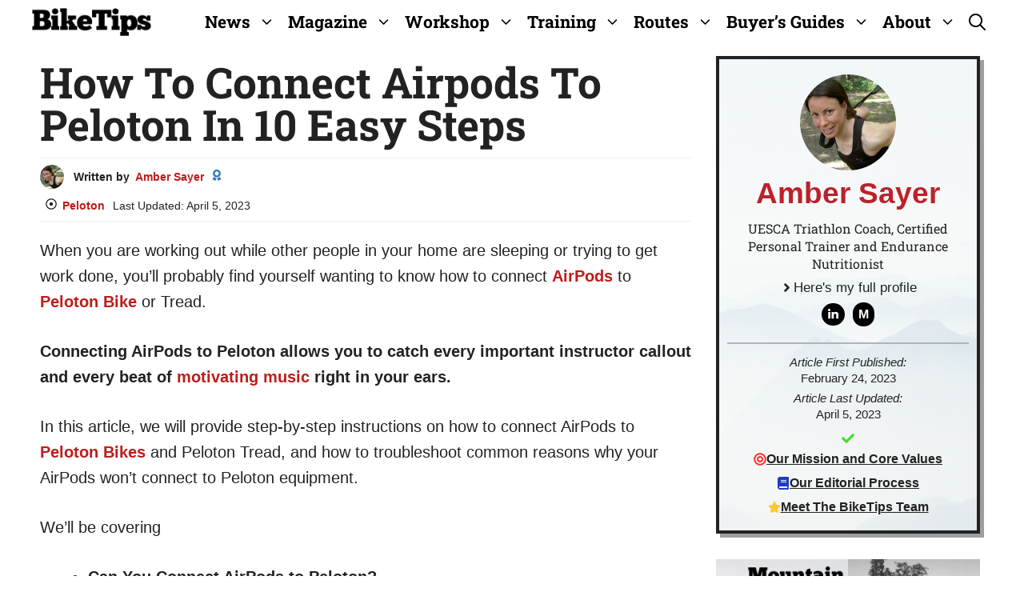

--- FILE ---
content_type: text/html; charset=UTF-8
request_url: https://biketips.com/how-to-connect-airpods-to-peloton/
body_size: 30233
content:
<!DOCTYPE html>
<html lang="en-US" prefix="og: https://ogp.me/ns#">
<head><script class="mv-script-optimized" fetchpriority="high" async="async" data-noptimize="1" data-cfasync="false" src="https://scripts.mediavine.com/tags/bike-tips.js?ver=6.5.7" id="mv-script-wrapper-js"></script><meta charset="UTF-8"><script>if(navigator.userAgent.match(/MSIE|Internet Explorer/i)||navigator.userAgent.match(/Trident\/7\..*?rv:11/i)){var href=document.location.href;if(!href.match(/[?&]nowprocket/)){if(href.indexOf("?")==-1){if(href.indexOf("#")==-1){document.location.href=href+"?nowprocket=1"}else{document.location.href=href.replace("#","?nowprocket=1#")}}else{if(href.indexOf("#")==-1){document.location.href=href+"&nowprocket=1"}else{document.location.href=href.replace("#","&nowprocket=1#")}}}}</script><script>(()=>{class RocketLazyLoadScripts{constructor(){this.v="1.2.6",this.triggerEvents=["keydown","mousedown","mousemove","touchmove","touchstart","touchend","wheel"],this.userEventHandler=this.t.bind(this),this.touchStartHandler=this.i.bind(this),this.touchMoveHandler=this.o.bind(this),this.touchEndHandler=this.h.bind(this),this.clickHandler=this.u.bind(this),this.interceptedClicks=[],this.interceptedClickListeners=[],this.l(this),window.addEventListener("pageshow",(t=>{this.persisted=t.persisted,this.everythingLoaded&&this.m()})),this.CSPIssue=sessionStorage.getItem("rocketCSPIssue"),document.addEventListener("securitypolicyviolation",(t=>{this.CSPIssue||"script-src-elem"!==t.violatedDirective||"data"!==t.blockedURI||(this.CSPIssue=!0,sessionStorage.setItem("rocketCSPIssue",!0))})),document.addEventListener("DOMContentLoaded",(()=>{this.k()})),this.delayedScripts={normal:[],async:[],defer:[]},this.trash=[],this.allJQueries=[]}p(t){document.hidden?t.t():(this.triggerEvents.forEach((e=>window.addEventListener(e,t.userEventHandler,{passive:!0}))),window.addEventListener("touchstart",t.touchStartHandler,{passive:!0}),window.addEventListener("mousedown",t.touchStartHandler),document.addEventListener("visibilitychange",t.userEventHandler))}_(){this.triggerEvents.forEach((t=>window.removeEventListener(t,this.userEventHandler,{passive:!0}))),document.removeEventListener("visibilitychange",this.userEventHandler)}i(t){"HTML"!==t.target.tagName&&(window.addEventListener("touchend",this.touchEndHandler),window.addEventListener("mouseup",this.touchEndHandler),window.addEventListener("touchmove",this.touchMoveHandler,{passive:!0}),window.addEventListener("mousemove",this.touchMoveHandler),t.target.addEventListener("click",this.clickHandler),this.L(t.target,!0),this.S(t.target,"onclick","rocket-onclick"),this.C())}o(t){window.removeEventListener("touchend",this.touchEndHandler),window.removeEventListener("mouseup",this.touchEndHandler),window.removeEventListener("touchmove",this.touchMoveHandler,{passive:!0}),window.removeEventListener("mousemove",this.touchMoveHandler),t.target.removeEventListener("click",this.clickHandler),this.L(t.target,!1),this.S(t.target,"rocket-onclick","onclick"),this.M()}h(){window.removeEventListener("touchend",this.touchEndHandler),window.removeEventListener("mouseup",this.touchEndHandler),window.removeEventListener("touchmove",this.touchMoveHandler,{passive:!0}),window.removeEventListener("mousemove",this.touchMoveHandler)}u(t){t.target.removeEventListener("click",this.clickHandler),this.L(t.target,!1),this.S(t.target,"rocket-onclick","onclick"),this.interceptedClicks.push(t),t.preventDefault(),t.stopPropagation(),t.stopImmediatePropagation(),this.M()}O(){window.removeEventListener("touchstart",this.touchStartHandler,{passive:!0}),window.removeEventListener("mousedown",this.touchStartHandler),this.interceptedClicks.forEach((t=>{t.target.dispatchEvent(new MouseEvent("click",{view:t.view,bubbles:!0,cancelable:!0}))}))}l(t){EventTarget.prototype.addEventListenerWPRocketBase=EventTarget.prototype.addEventListener,EventTarget.prototype.addEventListener=function(e,i,o){"click"!==e||t.windowLoaded||i===t.clickHandler||t.interceptedClickListeners.push({target:this,func:i,options:o}),(this||window).addEventListenerWPRocketBase(e,i,o)}}L(t,e){this.interceptedClickListeners.forEach((i=>{i.target===t&&(e?t.removeEventListener("click",i.func,i.options):t.addEventListener("click",i.func,i.options))})),t.parentNode!==document.documentElement&&this.L(t.parentNode,e)}D(){return new Promise((t=>{this.P?this.M=t:t()}))}C(){this.P=!0}M(){this.P=!1}S(t,e,i){t.hasAttribute&&t.hasAttribute(e)&&(event.target.setAttribute(i,event.target.getAttribute(e)),event.target.removeAttribute(e))}t(){this._(this),"loading"===document.readyState?document.addEventListener("DOMContentLoaded",this.R.bind(this)):this.R()}k(){let t=[];document.querySelectorAll("script[type=rocketlazyloadscript][data-rocket-src]").forEach((e=>{let i=e.getAttribute("data-rocket-src");if(i&&!i.startsWith("data:")){0===i.indexOf("//")&&(i=location.protocol+i);try{const o=new URL(i).origin;o!==location.origin&&t.push({src:o,crossOrigin:e.crossOrigin||"module"===e.getAttribute("data-rocket-type")})}catch(t){}}})),t=[...new Map(t.map((t=>[JSON.stringify(t),t]))).values()],this.T(t,"preconnect")}async R(){this.lastBreath=Date.now(),this.j(this),this.F(this),this.I(),this.W(),this.q(),await this.A(this.delayedScripts.normal),await this.A(this.delayedScripts.defer),await this.A(this.delayedScripts.async);try{await this.U(),await this.H(this),await this.J()}catch(t){console.error(t)}window.dispatchEvent(new Event("rocket-allScriptsLoaded")),this.everythingLoaded=!0,this.D().then((()=>{this.O()})),this.N()}W(){document.querySelectorAll("script[type=rocketlazyloadscript]").forEach((t=>{t.hasAttribute("data-rocket-src")?t.hasAttribute("async")&&!1!==t.async?this.delayedScripts.async.push(t):t.hasAttribute("defer")&&!1!==t.defer||"module"===t.getAttribute("data-rocket-type")?this.delayedScripts.defer.push(t):this.delayedScripts.normal.push(t):this.delayedScripts.normal.push(t)}))}async B(t){if(await this.G(),!0!==t.noModule||!("noModule"in HTMLScriptElement.prototype))return new Promise((e=>{let i;function o(){(i||t).setAttribute("data-rocket-status","executed"),e()}try{if(navigator.userAgent.indexOf("Firefox/")>0||""===navigator.vendor||this.CSPIssue)i=document.createElement("script"),[...t.attributes].forEach((t=>{let e=t.nodeName;"type"!==e&&("data-rocket-type"===e&&(e="type"),"data-rocket-src"===e&&(e="src"),i.setAttribute(e,t.nodeValue))})),t.text&&(i.text=t.text),i.hasAttribute("src")?(i.addEventListener("load",o),i.addEventListener("error",(function(){i.setAttribute("data-rocket-status","failed-network"),e()})),setTimeout((()=>{i.isConnected||e()}),1)):(i.text=t.text,o()),t.parentNode.replaceChild(i,t);else{const i=t.getAttribute("data-rocket-type"),s=t.getAttribute("data-rocket-src");i?(t.type=i,t.removeAttribute("data-rocket-type")):t.removeAttribute("type"),t.addEventListener("load",o),t.addEventListener("error",(i=>{this.CSPIssue&&i.target.src.startsWith("data:")?(console.log("WPRocket: data-uri blocked by CSP -> fallback"),t.removeAttribute("src"),this.B(t).then(e)):(t.setAttribute("data-rocket-status","failed-network"),e())})),s?(t.removeAttribute("data-rocket-src"),t.src=s):t.src="data:text/javascript;base64,"+window.btoa(unescape(encodeURIComponent(t.text)))}}catch(i){t.setAttribute("data-rocket-status","failed-transform"),e()}}));t.setAttribute("data-rocket-status","skipped")}async A(t){const e=t.shift();return e&&e.isConnected?(await this.B(e),this.A(t)):Promise.resolve()}q(){this.T([...this.delayedScripts.normal,...this.delayedScripts.defer,...this.delayedScripts.async],"preload")}T(t,e){var i=document.createDocumentFragment();t.forEach((t=>{const o=t.getAttribute&&t.getAttribute("data-rocket-src")||t.src;if(o&&!o.startsWith("data:")){const s=document.createElement("link");s.href=o,s.rel=e,"preconnect"!==e&&(s.as="script"),t.getAttribute&&"module"===t.getAttribute("data-rocket-type")&&(s.crossOrigin=!0),t.crossOrigin&&(s.crossOrigin=t.crossOrigin),t.integrity&&(s.integrity=t.integrity),i.appendChild(s),this.trash.push(s)}})),document.head.appendChild(i)}j(t){let e={};function i(i,o){return e[o].eventsToRewrite.indexOf(i)>=0&&!t.everythingLoaded?"rocket-"+i:i}function o(t,o){!function(t){e[t]||(e[t]={originalFunctions:{add:t.addEventListener,remove:t.removeEventListener},eventsToRewrite:[]},t.addEventListener=function(){arguments[0]=i(arguments[0],t),e[t].originalFunctions.add.apply(t,arguments)},t.removeEventListener=function(){arguments[0]=i(arguments[0],t),e[t].originalFunctions.remove.apply(t,arguments)})}(t),e[t].eventsToRewrite.push(o)}function s(e,i){let o=e[i];e[i]=null,Object.defineProperty(e,i,{get:()=>o||function(){},set(s){t.everythingLoaded?o=s:e["rocket"+i]=o=s}})}o(document,"DOMContentLoaded"),o(window,"DOMContentLoaded"),o(window,"load"),o(window,"pageshow"),o(document,"readystatechange"),s(document,"onreadystatechange"),s(window,"onload"),s(window,"onpageshow");try{Object.defineProperty(document,"readyState",{get:()=>t.rocketReadyState,set(e){t.rocketReadyState=e},configurable:!0}),document.readyState="loading"}catch(t){console.log("WPRocket DJE readyState conflict, bypassing")}}F(t){let e;function i(e){return t.everythingLoaded?e:e.split(" ").map((t=>"load"===t||0===t.indexOf("load.")?"rocket-jquery-load":t)).join(" ")}function o(o){function s(t){const e=o.fn[t];o.fn[t]=o.fn.init.prototype[t]=function(){return this[0]===window&&("string"==typeof arguments[0]||arguments[0]instanceof String?arguments[0]=i(arguments[0]):"object"==typeof arguments[0]&&Object.keys(arguments[0]).forEach((t=>{const e=arguments[0][t];delete arguments[0][t],arguments[0][i(t)]=e}))),e.apply(this,arguments),this}}o&&o.fn&&!t.allJQueries.includes(o)&&(o.fn.ready=o.fn.init.prototype.ready=function(e){return t.domReadyFired?e.bind(document)(o):document.addEventListener("rocket-DOMContentLoaded",(()=>e.bind(document)(o))),o([])},s("on"),s("one"),t.allJQueries.push(o)),e=o}o(window.jQuery),Object.defineProperty(window,"jQuery",{get:()=>e,set(t){o(t)}})}async H(t){const e=document.querySelector("script[data-webpack]");e&&(await async function(){return new Promise((t=>{e.addEventListener("load",t),e.addEventListener("error",t)}))}(),await t.K(),await t.H(t))}async U(){this.domReadyFired=!0;try{document.readyState="interactive"}catch(t){}await this.G(),document.dispatchEvent(new Event("rocket-readystatechange")),await this.G(),document.rocketonreadystatechange&&document.rocketonreadystatechange(),await this.G(),document.dispatchEvent(new Event("rocket-DOMContentLoaded")),await this.G(),window.dispatchEvent(new Event("rocket-DOMContentLoaded"))}async J(){try{document.readyState="complete"}catch(t){}await this.G(),document.dispatchEvent(new Event("rocket-readystatechange")),await this.G(),document.rocketonreadystatechange&&document.rocketonreadystatechange(),await this.G(),window.dispatchEvent(new Event("rocket-load")),await this.G(),window.rocketonload&&window.rocketonload(),await this.G(),this.allJQueries.forEach((t=>t(window).trigger("rocket-jquery-load"))),await this.G();const t=new Event("rocket-pageshow");t.persisted=this.persisted,window.dispatchEvent(t),await this.G(),window.rocketonpageshow&&window.rocketonpageshow({persisted:this.persisted}),this.windowLoaded=!0}m(){document.onreadystatechange&&document.onreadystatechange(),window.onload&&window.onload(),window.onpageshow&&window.onpageshow({persisted:this.persisted})}I(){const t=new Map;document.write=document.writeln=function(e){const i=document.currentScript;i||console.error("WPRocket unable to document.write this: "+e);const o=document.createRange(),s=i.parentElement;let n=t.get(i);void 0===n&&(n=i.nextSibling,t.set(i,n));const c=document.createDocumentFragment();o.setStart(c,0),c.appendChild(o.createContextualFragment(e)),s.insertBefore(c,n)}}async G(){Date.now()-this.lastBreath>45&&(await this.K(),this.lastBreath=Date.now())}async K(){return document.hidden?new Promise((t=>setTimeout(t))):new Promise((t=>requestAnimationFrame(t)))}N(){this.trash.forEach((t=>t.remove()))}static run(){const t=new RocketLazyLoadScripts;t.p(t)}}RocketLazyLoadScripts.run()})();</script>
	
	<!-- Hubbub v.1.34.1 https://morehubbub.com/ -->
<meta property="og:locale" content="en_US">
<meta property="og:type" content="article">
<meta property="og:title" content="How To Connect Airpods To Peloton In 10 Easy Steps">
<meta property="og:description" content="When you are working out while other people in your home are sleeping or trying to get work done, you'll probably find yourself wanting to know how to connect AirPods to Peloton Bike or Tread.

In this article, we will provide step-by-step instructions on how to connect AirPods to Peloton Bikes and Peloton Tread, and how to troubleshoot common reasons why your AirPods won’t connect to Peloton equipment.">
<meta property="og:url" content="https://biketips.com/how-to-connect-airpods-to-peloton/">
<meta property="og:site_name" content="BikeTips">
<meta property="og:updated_time" content="2023-04-05T18:20:20+00:00">
<meta property="article:published_time" content="2023-02-24T22:20:51+00:00">
<meta property="article:modified_time" content="2023-04-05T18:20:20+00:00">
<meta name="twitter:card" content="summary_large_image">
<meta name="twitter:title" content="How To Connect Airpods To Peloton In 10 Easy Steps">
<meta name="twitter:description" content="When you are working out while other people in your home are sleeping or trying to get work done, you'll probably find yourself wanting to know how to connect AirPods to Peloton Bike or Tread.

In this article, we will provide step-by-step instructions on how to connect AirPods to Peloton Bikes and Peloton Tread, and how to troubleshoot common reasons why your AirPods won’t connect to Peloton equipment.">
<meta class="flipboard-article" content="When you are working out while other people in your home are sleeping or trying to get work done, you'll probably find yourself wanting to know how to connect AirPods to Peloton Bike or Tread.

In this article, we will provide step-by-step instructions on how to connect AirPods to Peloton Bikes and Peloton Tread, and how to troubleshoot common reasons why your AirPods won’t connect to Peloton equipment.">
<meta property="og:image" content="https://biketips.com/wp-content/uploads/2023/02/How-To-Connect-AirPods-To-Peloton.jpg">
<meta name="twitter:image" content="https://biketips.com/wp-content/uploads/2023/02/How-To-Connect-AirPods-To-Peloton.jpg">
<meta property="og:image:width" content="1300">
<meta property="og:image:height" content="817">
<!-- Hubbub v.1.34.1 https://morehubbub.com/ -->
<meta name="viewport" content="width=device-width, initial-scale=1">
<!-- Search Engine Optimization by Rank Math PRO - https://rankmath.com/ -->
<title>How To Connect Airpods To Peloton In 10 Easy Steps</title>
<meta name="description" content="When you are working out while other people in your home are sleeping or trying to get work done, you'll probably find yourself wanting to know how to connect AirPods to Peloton Bike or Tread. In this article, we will provide step-by-step instructions on how to connect AirPods to Peloton Bikes and Peloton Tread, and how to troubleshoot common reasons why your AirPods won’t connect to Peloton equipment.">
<meta name="robots" content="follow, index, max-snippet:-1, max-video-preview:-1, max-image-preview:large">
<link rel="canonical" href="https://biketips.com/how-to-connect-airpods-to-peloton/">
<meta property="og:locale" content="en_US">
<meta property="og:type" content="article">
<meta property="og:title" content="How To Connect Airpods To Peloton In 10 Easy Steps">
<meta property="og:description" content="When you are working out while other people in your home are sleeping or trying to get work done, you'll probably find yourself wanting to know how to connect AirPods to Peloton Bike or Tread. In this article, we will provide step-by-step instructions on how to connect AirPods to Peloton Bikes and Peloton Tread, and how to troubleshoot common reasons why your AirPods won’t connect to Peloton equipment.">
<meta property="og:url" content="https://biketips.com/how-to-connect-airpods-to-peloton/">
<meta property="og:site_name" content="BikeTips">
<meta property="article:publisher" content="https://www.facebook.com/BikeTipsMagazine/">
<meta property="article:tag" content="accessories">
<meta property="article:tag" content="airpods">
<meta property="article:tag" content="peloton">
<meta property="article:section" content="Peloton">
<meta property="og:updated_time" content="2023-04-05T18:20:20+00:00">
<meta property="og:image" content="https://biketips.com/wp-content/uploads/2023/02/How-To-Connect-AirPods-To-Peloton.jpg">
<meta property="og:image:secure_url" content="https://biketips.com/wp-content/uploads/2023/02/How-To-Connect-AirPods-To-Peloton.jpg">
<meta property="og:image:width" content="1300">
<meta property="og:image:height" content="817">
<meta property="og:image:alt" content="How To Connect AirPods To Peloton: Title Image">
<meta property="og:image:type" content="image/jpeg">
<meta property="article:published_time" content="2023-02-24T22:20:51+00:00">
<meta property="article:modified_time" content="2023-04-05T18:20:20+00:00">
<meta name="twitter:card" content="summary_large_image">
<meta name="twitter:title" content="How To Connect Airpods To Peloton In 10 Easy Steps">
<meta name="twitter:description" content="When you are working out while other people in your home are sleeping or trying to get work done, you'll probably find yourself wanting to know how to connect AirPods to Peloton Bike or Tread. In this article, we will provide step-by-step instructions on how to connect AirPods to Peloton Bikes and Peloton Tread, and how to troubleshoot common reasons why your AirPods won’t connect to Peloton equipment.">
<meta name="twitter:site" content="@biketips_">
<meta name="twitter:creator" content="@biketips_">
<meta name="twitter:image" content="https://biketips.com/wp-content/uploads/2023/02/How-To-Connect-AirPods-To-Peloton.jpg">
<meta name="twitter:label1" content="Written by">
<meta name="twitter:data1" content="Amber Sayer">
<meta name="twitter:label2" content="Time to read">
<meta name="twitter:data2" content="7 minutes">
<script type="application/ld+json" class="rank-math-schema-pro">{"@context":"https://schema.org","@graph":[{"@type":"Organization","@id":"https://biketips.com/#organization","name":"BikeTips","sameAs":["https://www.facebook.com/BikeTipsMagazine/","https://twitter.com/biketips_","https://www.linkedin.com/company/biketips","https://www.youtube.com/channel/UCvZTQU52rg-ix5dmePIl59A"],"logo":{"@type":"ImageObject","@id":"https://biketips.com/#logo","url":"https://biketips.com/wp-content/uploads/2022/10/cropped-BikeTips-Tab-Logo.jpg","contentUrl":"https://biketips.com/wp-content/uploads/2022/10/cropped-BikeTips-Tab-Logo.jpg","caption":"BikeTips","inLanguage":"en-US","width":"512","height":"512"}},{"@type":"WebSite","@id":"https://biketips.com/#website","url":"https://biketips.com","name":"BikeTips","publisher":{"@id":"https://biketips.com/#organization"},"inLanguage":"en-US"},{"@type":"ImageObject","@id":"https://biketips.com/wp-content/uploads/2023/02/How-To-Connect-AirPods-To-Peloton.jpg","url":"https://biketips.com/wp-content/uploads/2023/02/How-To-Connect-AirPods-To-Peloton.jpg","width":"1300","height":"817","caption":"How To Connect AirPods To Peloton: Title Image","inLanguage":"en-US"},{"@type":"BreadcrumbList","@id":"https://biketips.com/how-to-connect-airpods-to-peloton/#breadcrumb","itemListElement":[{"@type":"ListItem","position":"1","item":{"@id":"https://biketips.com","name":"Home"}},{"@type":"ListItem","position":"2","item":{"@id":"https://biketips.com/category/training-and-fitness/indoor-spin/peloton/","name":"Peloton"}},{"@type":"ListItem","position":"3","item":{"@id":"https://biketips.com/how-to-connect-airpods-to-peloton/","name":"How To Connect Airpods To Peloton In 10 Easy Steps"}}]},{"@type":"WebPage","@id":"https://biketips.com/how-to-connect-airpods-to-peloton/#webpage","url":"https://biketips.com/how-to-connect-airpods-to-peloton/","name":"How To Connect Airpods To Peloton In 10 Easy Steps","datePublished":"2023-02-24T22:20:51+00:00","dateModified":"2023-04-05T18:20:20+00:00","isPartOf":{"@id":"https://biketips.com/#website"},"primaryImageOfPage":{"@id":"https://biketips.com/wp-content/uploads/2023/02/How-To-Connect-AirPods-To-Peloton.jpg"},"inLanguage":"en-US","breadcrumb":{"@id":"https://biketips.com/how-to-connect-airpods-to-peloton/#breadcrumb"}},{"@type":"Person","@id":"https://biketips.com/author/ambersayer/","name":"Amber Sayer","url":"https://biketips.com/author/ambersayer/","image":{"@type":"ImageObject","@id":"https://secure.gravatar.com/avatar/c1f0abf39f824cac9e6cdd59df7733fd?s=96&amp;d=identicon&amp;r=r","url":"https://secure.gravatar.com/avatar/c1f0abf39f824cac9e6cdd59df7733fd?s=96&amp;d=identicon&amp;r=r","caption":"Amber Sayer","inLanguage":"en-US"},"worksFor":{"@id":"https://biketips.com/#organization"}},{"@type":"NewsArticle","headline":"How To Connect Airpods To Peloton In 10 Easy Steps","keywords":"how to connect airpods to peloton,airpods won't connect to peloton","datePublished":"2023-02-24T22:20:51+00:00","dateModified":"2023-04-05T18:20:20+00:00","articleSection":"Peloton","author":{"@id":"https://biketips.com/author/ambersayer/","name":"Amber Sayer"},"publisher":{"@id":"https://biketips.com/#organization"},"description":"When you are working out while other people in your home are sleeping or trying to get work done, you&#039;ll probably find yourself wanting to know how to connect AirPods to Peloton Bike or Tread. In this article, we will provide step-by-step instructions on how to connect AirPods to Peloton Bikes and Peloton Tread, and how to troubleshoot common reasons why your AirPods won\u2019t connect to Peloton equipment.","copyrightYear":"2023","copyrightHolder":{"@id":"https://biketips.com/#organization"},"name":"How To Connect Airpods To Peloton In 10 Easy Steps","@id":"https://biketips.com/how-to-connect-airpods-to-peloton/#richSnippet","isPartOf":{"@id":"https://biketips.com/how-to-connect-airpods-to-peloton/#webpage"},"image":{"@id":"https://biketips.com/wp-content/uploads/2023/02/How-To-Connect-AirPods-To-Peloton.jpg"},"inLanguage":"en-US","mainEntityOfPage":{"@id":"https://biketips.com/how-to-connect-airpods-to-peloton/#webpage"}}]}</script>
<!-- /Rank Math WordPress SEO plugin -->

<link rel="dns-prefetch" href="//scripts.mediavine.com">
<link rel="dns-prefetch" href="//cdn.parsely.com">
<link rel="dns-prefetch" href="//v0.wordpress.com">


<link rel="alternate" type="application/rss+xml" title="BikeTips » Feed" href="https://biketips.com/feed/">
<link rel="alternate" type="application/rss+xml" title="BikeTips » Comments Feed" href="https://biketips.com/comments/feed/">
<link rel="alternate" type="application/rss+xml" title="BikeTips » How To Connect Airpods To Peloton In 10 Easy Steps Comments Feed" href="https://biketips.com/how-to-connect-airpods-to-peloton/feed/">
<link id="omgf-preload-0" rel="preload" href="//biketips.com/wp-content/uploads/omgf/generate-fonts/roboto-slab-normal-100.woff2" as="font" type="font/woff2" crossorigin="">
<link id="omgf-preload-1" rel="preload" href="//biketips.com/wp-content/uploads/omgf/generate-fonts/roboto-slab-normal-300.woff2" as="font" type="font/woff2" crossorigin="">
<link id="omgf-preload-2" rel="preload" href="//biketips.com/wp-content/uploads/omgf/generate-fonts/roboto-slab-normal-400.woff2" as="font" type="font/woff2" crossorigin="">
<link id="omgf-preload-3" rel="preload" href="//biketips.com/wp-content/uploads/omgf/generate-fonts/roboto-slab-normal-700.woff2" as="font" type="font/woff2" crossorigin="">
<link data-minify="1" rel="stylesheet" id="genesis-blocks-style-css-css" href="https://biketips.com/wp-content/cache/min/1/wp-content/plugins/genesis-blocks/dist/style-blocks.build.css?ver=1720122187" media="all">
<style id="wp-emoji-styles-inline-css">

	img.wp-smiley, img.emoji {
		display: inline !important;
		border: none !important;
		box-shadow: none !important;
		height: 1em !important;
		width: 1em !important;
		margin: 0 0.07em !important;
		vertical-align: -0.1em !important;
		background: none !important;
		padding: 0 !important;
	}
</style>
<link rel="stylesheet" id="wp-block-library-css" href="https://biketips.com/wp-includes/css/dist/block-library/style.min.css?ver=6.5.7" media="all">
<style id="wpjoli-joli-table-of-contents-style-inline-css">


</style>
<style id="wp-parsely-recommendations-style-inline-css">
.parsely-recommendations-list-title{font-size:1.2em}.parsely-recommendations-list{list-style:none;padding:unset}.parsely-recommendations-cardbody{overflow:hidden;padding:.8em;text-overflow:ellipsis;white-space:nowrap}.parsely-recommendations-cardmedia{padding:.8em .8em 0}

</style>
<link rel="stylesheet" id="mediaelement-css" href="https://biketips.com/wp-includes/js/mediaelement/mediaelementplayer-legacy.min.css?ver=4.2.17" media="all">
<link rel="stylesheet" id="wp-mediaelement-css" href="https://biketips.com/wp-includes/js/mediaelement/wp-mediaelement.min.css?ver=6.5.7" media="all">
<style id="jetpack-sharing-buttons-style-inline-css">
.jetpack-sharing-buttons__services-list{display:flex;flex-direction:row;flex-wrap:wrap;gap:0;list-style-type:none;margin:5px;padding:0}.jetpack-sharing-buttons__services-list.has-small-icon-size{font-size:12px}.jetpack-sharing-buttons__services-list.has-normal-icon-size{font-size:16px}.jetpack-sharing-buttons__services-list.has-large-icon-size{font-size:24px}.jetpack-sharing-buttons__services-list.has-huge-icon-size{font-size:36px}@media print{.jetpack-sharing-buttons__services-list{display:none!important}}.editor-styles-wrapper .wp-block-jetpack-sharing-buttons{gap:0;padding-inline-start:0}ul.jetpack-sharing-buttons__services-list.has-background{padding:1.25em 2.375em}
</style>
<style id="classic-theme-styles-inline-css">
/*! This file is auto-generated */
.wp-block-button__link{color:#fff;background-color:#32373c;border-radius:9999px;box-shadow:none;text-decoration:none;padding:calc(.667em + 2px) calc(1.333em + 2px);font-size:1.125em}.wp-block-file__button{background:#32373c;color:#fff;text-decoration:none}
</style>
<style id="global-styles-inline-css">
body{--wp--preset--color--black: #000000;--wp--preset--color--cyan-bluish-gray: #abb8c3;--wp--preset--color--white: #ffffff;--wp--preset--color--pale-pink: #f78da7;--wp--preset--color--vivid-red: #cf2e2e;--wp--preset--color--luminous-vivid-orange: #ff6900;--wp--preset--color--luminous-vivid-amber: #fcb900;--wp--preset--color--light-green-cyan: #7bdcb5;--wp--preset--color--vivid-green-cyan: #00d084;--wp--preset--color--pale-cyan-blue: #8ed1fc;--wp--preset--color--vivid-cyan-blue: #0693e3;--wp--preset--color--vivid-purple: #9b51e0;--wp--preset--color--contrast: var(--contrast);--wp--preset--color--contrast-2: var(--contrast-2);--wp--preset--color--contrast-3: var(--contrast-3);--wp--preset--color--base: var(--base);--wp--preset--color--base-2: var(--base-2);--wp--preset--color--base-3: var(--base-3);--wp--preset--color--accent: var(--accent);--wp--preset--color--global-color-8: var(--global-color-8);--wp--preset--gradient--vivid-cyan-blue-to-vivid-purple: linear-gradient(135deg,rgba(6,147,227,1) 0%,rgb(155,81,224) 100%);--wp--preset--gradient--light-green-cyan-to-vivid-green-cyan: linear-gradient(135deg,rgb(122,220,180) 0%,rgb(0,208,130) 100%);--wp--preset--gradient--luminous-vivid-amber-to-luminous-vivid-orange: linear-gradient(135deg,rgba(252,185,0,1) 0%,rgba(255,105,0,1) 100%);--wp--preset--gradient--luminous-vivid-orange-to-vivid-red: linear-gradient(135deg,rgba(255,105,0,1) 0%,rgb(207,46,46) 100%);--wp--preset--gradient--very-light-gray-to-cyan-bluish-gray: linear-gradient(135deg,rgb(238,238,238) 0%,rgb(169,184,195) 100%);--wp--preset--gradient--cool-to-warm-spectrum: linear-gradient(135deg,rgb(74,234,220) 0%,rgb(151,120,209) 20%,rgb(207,42,186) 40%,rgb(238,44,130) 60%,rgb(251,105,98) 80%,rgb(254,248,76) 100%);--wp--preset--gradient--blush-light-purple: linear-gradient(135deg,rgb(255,206,236) 0%,rgb(152,150,240) 100%);--wp--preset--gradient--blush-bordeaux: linear-gradient(135deg,rgb(254,205,165) 0%,rgb(254,45,45) 50%,rgb(107,0,62) 100%);--wp--preset--gradient--luminous-dusk: linear-gradient(135deg,rgb(255,203,112) 0%,rgb(199,81,192) 50%,rgb(65,88,208) 100%);--wp--preset--gradient--pale-ocean: linear-gradient(135deg,rgb(255,245,203) 0%,rgb(182,227,212) 50%,rgb(51,167,181) 100%);--wp--preset--gradient--electric-grass: linear-gradient(135deg,rgb(202,248,128) 0%,rgb(113,206,126) 100%);--wp--preset--gradient--midnight: linear-gradient(135deg,rgb(2,3,129) 0%,rgb(40,116,252) 100%);--wp--preset--font-size--small: 13px;--wp--preset--font-size--medium: 20px;--wp--preset--font-size--large: 36px;--wp--preset--font-size--x-large: 42px;--wp--preset--spacing--20: 0.44rem;--wp--preset--spacing--30: 0.67rem;--wp--preset--spacing--40: 1rem;--wp--preset--spacing--50: 1.5rem;--wp--preset--spacing--60: 2.25rem;--wp--preset--spacing--70: 3.38rem;--wp--preset--spacing--80: 5.06rem;--wp--preset--shadow--natural: 6px 6px 9px rgba(0, 0, 0, 0.2);--wp--preset--shadow--deep: 12px 12px 50px rgba(0, 0, 0, 0.4);--wp--preset--shadow--sharp: 6px 6px 0px rgba(0, 0, 0, 0.2);--wp--preset--shadow--outlined: 6px 6px 0px -3px rgba(255, 255, 255, 1), 6px 6px rgba(0, 0, 0, 1);--wp--preset--shadow--crisp: 6px 6px 0px rgba(0, 0, 0, 1);}:where(.is-layout-flex){gap: 0.5em;}:where(.is-layout-grid){gap: 0.5em;}body .is-layout-flex{display: flex;}body .is-layout-flex{flex-wrap: wrap;align-items: center;}body .is-layout-flex > *{margin: 0;}body .is-layout-grid{display: grid;}body .is-layout-grid > *{margin: 0;}:where(.wp-block-columns.is-layout-flex){gap: 2em;}:where(.wp-block-columns.is-layout-grid){gap: 2em;}:where(.wp-block-post-template.is-layout-flex){gap: 1.25em;}:where(.wp-block-post-template.is-layout-grid){gap: 1.25em;}.has-black-color{color: var(--wp--preset--color--black) !important;}.has-cyan-bluish-gray-color{color: var(--wp--preset--color--cyan-bluish-gray) !important;}.has-white-color{color: var(--wp--preset--color--white) !important;}.has-pale-pink-color{color: var(--wp--preset--color--pale-pink) !important;}.has-vivid-red-color{color: var(--wp--preset--color--vivid-red) !important;}.has-luminous-vivid-orange-color{color: var(--wp--preset--color--luminous-vivid-orange) !important;}.has-luminous-vivid-amber-color{color: var(--wp--preset--color--luminous-vivid-amber) !important;}.has-light-green-cyan-color{color: var(--wp--preset--color--light-green-cyan) !important;}.has-vivid-green-cyan-color{color: var(--wp--preset--color--vivid-green-cyan) !important;}.has-pale-cyan-blue-color{color: var(--wp--preset--color--pale-cyan-blue) !important;}.has-vivid-cyan-blue-color{color: var(--wp--preset--color--vivid-cyan-blue) !important;}.has-vivid-purple-color{color: var(--wp--preset--color--vivid-purple) !important;}.has-black-background-color{background-color: var(--wp--preset--color--black) !important;}.has-cyan-bluish-gray-background-color{background-color: var(--wp--preset--color--cyan-bluish-gray) !important;}.has-white-background-color{background-color: var(--wp--preset--color--white) !important;}.has-pale-pink-background-color{background-color: var(--wp--preset--color--pale-pink) !important;}.has-vivid-red-background-color{background-color: var(--wp--preset--color--vivid-red) !important;}.has-luminous-vivid-orange-background-color{background-color: var(--wp--preset--color--luminous-vivid-orange) !important;}.has-luminous-vivid-amber-background-color{background-color: var(--wp--preset--color--luminous-vivid-amber) !important;}.has-light-green-cyan-background-color{background-color: var(--wp--preset--color--light-green-cyan) !important;}.has-vivid-green-cyan-background-color{background-color: var(--wp--preset--color--vivid-green-cyan) !important;}.has-pale-cyan-blue-background-color{background-color: var(--wp--preset--color--pale-cyan-blue) !important;}.has-vivid-cyan-blue-background-color{background-color: var(--wp--preset--color--vivid-cyan-blue) !important;}.has-vivid-purple-background-color{background-color: var(--wp--preset--color--vivid-purple) !important;}.has-black-border-color{border-color: var(--wp--preset--color--black) !important;}.has-cyan-bluish-gray-border-color{border-color: var(--wp--preset--color--cyan-bluish-gray) !important;}.has-white-border-color{border-color: var(--wp--preset--color--white) !important;}.has-pale-pink-border-color{border-color: var(--wp--preset--color--pale-pink) !important;}.has-vivid-red-border-color{border-color: var(--wp--preset--color--vivid-red) !important;}.has-luminous-vivid-orange-border-color{border-color: var(--wp--preset--color--luminous-vivid-orange) !important;}.has-luminous-vivid-amber-border-color{border-color: var(--wp--preset--color--luminous-vivid-amber) !important;}.has-light-green-cyan-border-color{border-color: var(--wp--preset--color--light-green-cyan) !important;}.has-vivid-green-cyan-border-color{border-color: var(--wp--preset--color--vivid-green-cyan) !important;}.has-pale-cyan-blue-border-color{border-color: var(--wp--preset--color--pale-cyan-blue) !important;}.has-vivid-cyan-blue-border-color{border-color: var(--wp--preset--color--vivid-cyan-blue) !important;}.has-vivid-purple-border-color{border-color: var(--wp--preset--color--vivid-purple) !important;}.has-vivid-cyan-blue-to-vivid-purple-gradient-background{background: var(--wp--preset--gradient--vivid-cyan-blue-to-vivid-purple) !important;}.has-light-green-cyan-to-vivid-green-cyan-gradient-background{background: var(--wp--preset--gradient--light-green-cyan-to-vivid-green-cyan) !important;}.has-luminous-vivid-amber-to-luminous-vivid-orange-gradient-background{background: var(--wp--preset--gradient--luminous-vivid-amber-to-luminous-vivid-orange) !important;}.has-luminous-vivid-orange-to-vivid-red-gradient-background{background: var(--wp--preset--gradient--luminous-vivid-orange-to-vivid-red) !important;}.has-very-light-gray-to-cyan-bluish-gray-gradient-background{background: var(--wp--preset--gradient--very-light-gray-to-cyan-bluish-gray) !important;}.has-cool-to-warm-spectrum-gradient-background{background: var(--wp--preset--gradient--cool-to-warm-spectrum) !important;}.has-blush-light-purple-gradient-background{background: var(--wp--preset--gradient--blush-light-purple) !important;}.has-blush-bordeaux-gradient-background{background: var(--wp--preset--gradient--blush-bordeaux) !important;}.has-luminous-dusk-gradient-background{background: var(--wp--preset--gradient--luminous-dusk) !important;}.has-pale-ocean-gradient-background{background: var(--wp--preset--gradient--pale-ocean) !important;}.has-electric-grass-gradient-background{background: var(--wp--preset--gradient--electric-grass) !important;}.has-midnight-gradient-background{background: var(--wp--preset--gradient--midnight) !important;}.has-small-font-size{font-size: var(--wp--preset--font-size--small) !important;}.has-medium-font-size{font-size: var(--wp--preset--font-size--medium) !important;}.has-large-font-size{font-size: var(--wp--preset--font-size--large) !important;}.has-x-large-font-size{font-size: var(--wp--preset--font-size--x-large) !important;}
.wp-block-navigation a:where(:not(.wp-element-button)){color: inherit;}
:where(.wp-block-post-template.is-layout-flex){gap: 1.25em;}:where(.wp-block-post-template.is-layout-grid){gap: 1.25em;}
:where(.wp-block-columns.is-layout-flex){gap: 2em;}:where(.wp-block-columns.is-layout-grid){gap: 2em;}
.wp-block-pullquote{font-size: 1.5em;line-height: 1.6;}
</style>
<link data-minify="1" rel="stylesheet" id="generateblocks-google-fonts-css" href="https://biketips.com/wp-content/cache/min/1/wp-content/uploads/omgf/generateblocks-google-fonts/generateblocks-google-fonts.css?ver=1720122196" media="all">
<link data-minify="1" rel="stylesheet" id="dashicons-css" href="https://biketips.com/wp-content/cache/min/1/wp-includes/css/dashicons.min.css?ver=1720122187" media="all">
<link rel="preload" class="mv-grow-style" href="https://biketips.com/wp-content/plugins/social-pug/assets/dist/style-frontend-pro.css?ver=1.34.1" as="style"><noscript><link rel="stylesheet" id="dpsp-frontend-style-pro-css" href="https://biketips.com/wp-content/plugins/social-pug/assets/dist/style-frontend-pro.css?ver=1.34.1" media="all">
</noscript><link data-minify="1" rel="stylesheet" id="widgetopts-styles-css" href="https://biketips.com/wp-content/cache/min/1/wp-content/plugins/widget-options/assets/css/widget-options.css?ver=1720122187" media="all">
<link rel="stylesheet" id="generate-comments-css" href="https://biketips.com/wp-content/themes/generatepress/assets/css/components/comments.min.css?ver=3.3.1" media="all">
<link rel="stylesheet" id="generate-widget-areas-css" href="https://biketips.com/wp-content/themes/generatepress/assets/css/components/widget-areas.min.css?ver=3.3.1" media="all">
<link rel="stylesheet" id="generate-style-css" href="https://biketips.com/wp-content/themes/generatepress/assets/css/main.min.css?ver=3.3.1" media="all">
<style id="generate-style-inline-css">
.is-right-sidebar{width:30%;}.is-left-sidebar{width:30%;}.site-content .content-area{width:70%;}@media (max-width: 1120px){.main-navigation .menu-toggle,.sidebar-nav-mobile:not(#sticky-placeholder){display:block;}.main-navigation ul,.gen-sidebar-nav,.main-navigation:not(.slideout-navigation):not(.toggled) .main-nav > ul,.has-inline-mobile-toggle #site-navigation .inside-navigation > *:not(.navigation-search):not(.main-nav){display:none;}.nav-align-right .inside-navigation,.nav-align-center .inside-navigation{justify-content:space-between;}}
.dynamic-author-image-rounded{border-radius:100%;}.dynamic-featured-image, .dynamic-author-image{vertical-align:middle;}.one-container.blog .dynamic-content-template:not(:last-child), .one-container.archive .dynamic-content-template:not(:last-child){padding-bottom:0px;}.dynamic-entry-excerpt > p:last-child{margin-bottom:0px;}
</style>
<link data-minify="1" rel="stylesheet" id="generate-google-fonts-css" href="https://biketips.com/wp-content/cache/min/1/wp-content/uploads/omgf/generate-google-fonts/generate-google-fonts.css?ver=1720122187" media="all">
<link data-minify="1" rel="stylesheet" id="simple-social-icons-font-css" href="https://biketips.com/wp-content/cache/min/1/wp-content/plugins/simple-social-icons/css/style.css?ver=1720122187" media="all">
<link rel="stylesheet" id="generatepress-dynamic-css" href="https://biketips.com/wp-content/uploads/generatepress/style.min.css?ver=1717103577" media="all">
<style id="generateblocks-inline-css">
.gb-container.gb-tabs__item:not(.gb-tabs__item-open){display:none;}.gb-container-f122294d{position:relative;overflow-x:hidden;overflow-y:hidden;padding:18px 18px 10px;margin:20px 20px 20px 0;border-radius:0;border:3px solid var(--contrast);background-color:rgba(255, 236, 89, 0);background-image:linear-gradient(152deg, rgba(245, 199, 255, 0.66), var(--base-3));box-shadow: 7px 7px 0 5px rgba(180, 180, 191, 0.62);}.gb-container-7c328984{margin-top:10px;border-radius:18px;border:4px solid var(--f94d4d);background-color:var(--base-3);position:relative;overflow:hidden;}.gb-container-7c328984:before{content:"";background-image:url(https://biketips.com/wp-content/uploads/2023/01/BikeTips-Footer-BG-scaled.jpg);background-repeat:no-repeat;background-position:center center;background-size:cover;z-index:0;position:absolute;top:0;right:0;bottom:0;left:0;transition:inherit;border-radius:18px;pointer-events:none;opacity:0.35;}.gb-container-7c328984 > .gb-inside-container{padding:18px;max-width:1200px;margin-left:auto;margin-right:auto;z-index:1;position:relative;}.gb-grid-wrapper > .gb-grid-column-7c328984 > .gb-container{display:flex;flex-direction:column;height:100%;}.gb-container-7c328984.gb-has-dynamic-bg:before{background-image:var(--background-url);}.gb-container-7c328984.gb-no-dynamic-bg:before{background-image:none;}.gb-container-521149d0{text-align:center;}.gb-grid-wrapper > .gb-grid-column-521149d0{width:20%;}.gb-grid-wrapper > .gb-grid-column-521149d0 > .gb-container{display:flex;flex-direction:column;height:100%;}.gb-grid-wrapper > .gb-grid-column-840e91e3{width:80%;}.gb-grid-wrapper > .gb-grid-column-840e91e3 > .gb-container{display:flex;flex-direction:column;height:100%;}.gb-grid-wrapper > .gb-grid-column-7e2c0394{width:50%;}.gb-grid-wrapper > .gb-grid-column-7e2c0394 > .gb-container{display:flex;flex-direction:column;height:100%;}.gb-grid-wrapper > .gb-grid-column-8fd417c7{width:50%;}.gb-grid-wrapper > .gb-grid-column-8fd417c7 > .gb-container{display:flex;flex-direction:column;height:100%;}.gb-grid-wrapper > .gb-grid-column-def7cd4f{width:100%;}.gb-grid-wrapper > .gb-grid-column-def7cd4f > .gb-container{display:flex;flex-direction:column;height:100%;}.gb-container-b786de49{padding-top:5px;padding-bottom:5px;margin-top:15px;margin-bottom:5px;border-top:1px solid var(--base);border-bottom:1px solid var(--base);}.gb-container-43a639e0{display:inline;align-items:center;justify-content:flex-start;}.gb-container-6ec500b5{display:inline;align-items:center;}.gb-container-bdc8d69a{display:inline-flex;padding-top:10px;}.gb-container-06dd3fcb{margin-top:30px;border-top-left-radius:0px;border-top-right-radius:0px;position:relative;overflow:hidden;}.gb-container-06dd3fcb:before{content:"";background-image:url(https://biketips.com/wp-content/uploads/2023/01/BikeTips-Footer-BG-scaled.jpg);background-repeat:no-repeat;background-position: center;background-size:cover;z-index:0;position:absolute;top:0;right:0;bottom:0;left:0;transition:inherit;border-top-left-radius:0px;border-top-right-radius:0px;pointer-events:none;opacity:0.8;}.gb-container-06dd3fcb > .gb-inside-container{padding-top:10px;padding-bottom:10px;max-width:1200px;margin-left:auto;margin-right:auto;z-index:1;position:relative;}.gb-grid-wrapper > .gb-grid-column-06dd3fcb > .gb-container{display:flex;flex-direction:column;height:100%;}.gb-container-06dd3fcb.gb-has-dynamic-bg:before{background-image:var(--background-url);}.gb-container-06dd3fcb.gb-no-dynamic-bg:before{background-image:none;}.gb-container-cacb5dbb > .gb-inside-container{padding:20px;}.gb-grid-wrapper > .gb-grid-column-cacb5dbb{width:33.33%;}.gb-grid-wrapper > .gb-grid-column-cacb5dbb > .gb-container{display:flex;flex-direction:column;height:100%;}.gb-container-1c34f930 > .gb-inside-container{padding:25px 20px 20px;}.gb-container-1c34f930 a{color:var(--contrast);}.gb-grid-wrapper > .gb-grid-column-1c34f930{width:33.33%;}.gb-grid-wrapper > .gb-grid-column-1c34f930 > .gb-container{display:flex;flex-direction:column;height:100%;}.gb-container-e61f3b9c > .gb-inside-container{padding:17px;}.gb-grid-wrapper > .gb-grid-column-e61f3b9c{width:33.33%;}.gb-grid-wrapper > .gb-grid-column-e61f3b9c > .gb-container{display:flex;flex-direction:column;height:100%;}.gb-container-fbb2eac8{margin:15px 15px 32px;border:4px solid var(--contrast);position:relative;overflow:hidden;box-shadow: 5px 5px 0 0 rgba(0, 0, 0, 0.38);}.gb-container-fbb2eac8:before{content:"";background-image:url(https://biketips.com/wp-content/uploads/2023/01/BikeTips-Footer-BG-scaled.jpg);background-repeat:no-repeat;background-position:center center;background-size:cover;z-index:0;position:absolute;top:0;right:0;bottom:0;left:0;transition:inherit;pointer-events:none;opacity:0.2;}.gb-container-fbb2eac8 > .gb-inside-container{padding:19px 10px 12px;max-width:1200px;margin-left:auto;margin-right:auto;z-index:1;position:relative;}.gb-grid-wrapper > .gb-grid-column-fbb2eac8 > .gb-container{display:flex;flex-direction:column;height:100%;}.gb-container-fbb2eac8.gb-has-dynamic-bg:before{background-image:var(--background-url);}.gb-container-fbb2eac8.gb-no-dynamic-bg:before{background-image:none;}.gb-container-ffd8bdb0{text-align:center;}.gb-container-a37b7913{text-align:center;padding-top:0px;}.gb-container-8895df57{display:flex;align-items:center;justify-content:center;text-align:center;}.gb-container-71087892{height:1px;min-height:1px;max-height:1px;margin-top:15px;margin-bottom:15px;border-top:2px solid var(--contrast-3);}.gb-container-b86f31b6{text-align:center;}.gb-container-7eaab127{margin-right:15px;margin-bottom:15px;margin-left:15px;}div.gb-headline-eaf02b42{font-size:25px;font-weight:bold;text-transform:capitalize;color:#ff4545;}div.gb-headline-a2e9027c{font-size:19px;}h4.gb-headline-59dfeccd{font-size:24px;line-height:1.3em;font-weight:500;text-transform:initial;padding-top:10px;padding-bottom:10px;margin-top:10px;margin-bottom:10px;color:var(--contrast-2);}div.gb-headline-947f0869{display:inline;align-items:center;font-size:14px;padding-right:1px;padding-left:6px;margin-top:0px;margin-right:0px;margin-left:0px;}div.gb-headline-c191ddb7{display:inline;align-items:center;font-size:14px;font-weight:bold;padding-right:0px;padding-left:0px;margin-top:0px;margin-right:0px;margin-left:0px;}div.gb-headline-29d11f70{display:inline;align-items:center;font-size:14px;padding-right:0px;padding-left:3px;margin-right:0px;margin-left:0px;}div.gb-headline-29d11f70 .gb-icon{line-height:0;color:var(--accent);padding-right:0.5em;}div.gb-headline-29d11f70 .gb-icon svg{width:1em;height:1em;fill:currentColor;}div.gb-headline-c7fc6c9a{display:inline-block;align-items:center;font-size:14px;font-weight:bold;text-align:left;padding-right:4px;padding-left:7px;border-right:0px solid var(--base-3);border-left:0px solid var(--base-3);}div.gb-headline-c7fc6c9a .gb-icon{line-height:0;color:var(--f94d4d);padding-right:0.5em;}div.gb-headline-c7fc6c9a .gb-icon svg{width:1em;height:1em;fill:currentColor;}div.gb-headline-4359f935{display:inline-block;font-size:14px;text-align:left;padding-right:1px;padding-left:6px;margin-right:2px;margin-left:0px;border-left:0px solid var(--base);}p.gb-headline-7a4e6efb{font-size:16px;}h3.gb-headline-f648c9b8{text-align:right;padding:0;margin-bottom:0px;}h5.gb-headline-da590127{line-height:1.8em;text-align:right;padding:0;margin-bottom:0px;}h5.gb-headline-da590127 a{color:var(--contrast);}h5.gb-headline-b2823481{line-height:1.8em;text-align:right;padding:0;margin-bottom:0px;}h5.gb-headline-b2823481 a{color:var(--contrast);}h5.gb-headline-d4a17df3{line-height:1.8em;text-align:right;padding:0;margin-bottom:0px;}h5.gb-headline-d4a17df3 a{color:var(--contrast);}h5.gb-headline-eefd95d3{line-height:1.8em;text-align:right;padding:0;margin-bottom:0px;}h5.gb-headline-eefd95d3 a{color:var(--contrast);}p.gb-headline-5c2fb21d{font-size:13px;text-align:right;}h2.gb-headline-a8b6f6cc{font-family:Roboto, sans-serif;line-height:1em;font-weight:900;padding-top:10px;margin-bottom:0px;color:var(--global-color-8);}h2.gb-headline-a8b6f6cc a{color:var(--global-color-8);}h2.gb-headline-a8b6f6cc a:hover{color:var(--global-color-8);}h5.gb-headline-3587fdb4{font-family:Roboto, sans-serif;line-height:1.2em;font-weight:900;padding-top:5px;margin-bottom:0px;color:var(--contrast-2);}h5.gb-headline-3587fdb4 a{color:var(--contrast-2);}h5.gb-headline-3587fdb4 a:hover{color:var(--global-color-8);}h5.gb-headline-fc5cf143{font-size:16px;line-height:1.4em;padding-top:5px;margin-bottom:0px;}p.gb-headline-9554733d{display:flex;align-items:center;justify-content:center;column-gap:0.5em;font-size:17px;text-align:center;margin-bottom:0px;}p.gb-headline-9554733d a{color:var(--contrast);}p.gb-headline-9554733d .gb-icon{line-height:0;}p.gb-headline-9554733d .gb-icon svg{width:1em;height:1em;fill:currentColor;}p.gb-headline-2ae7f8bc{font-size:15px;line-height:1em;padding-bottom:5px;margin-bottom:0px;}p.gb-headline-9a743fa2{font-size:15px;line-height:1em;padding-bottom:5px;margin-bottom:0px;}p.gb-headline-4d7aeeb6{font-size:15px;line-height:1em;margin-top:5px;margin-bottom:0px;}p.gb-headline-71c5ca00{font-size:15px;line-height:1em;padding-top:5px;margin-bottom:0px;}p.gb-headline-2fad9b49{display:flex;align-items:center;justify-content:center;column-gap:0.5em;font-size:16px;text-align:center;padding-top:15px;margin-bottom:5px;}p.gb-headline-2fad9b49 a{color:var(--contrast);}p.gb-headline-2fad9b49 a:hover{color:var(--contrast-3);}p.gb-headline-2fad9b49 .gb-icon{line-height:0;color:#43e028;}p.gb-headline-2fad9b49 .gb-icon svg{width:1em;height:1em;fill:currentColor;}p.gb-headline-076e16ed{display:flex;align-items:center;justify-content:center;column-gap:0.5em;font-size:16px;text-align:center;margin-bottom:5px;}p.gb-headline-076e16ed a{color:var(--contrast);}p.gb-headline-076e16ed a:hover{color:var(--contrast-3);}p.gb-headline-076e16ed .gb-icon{line-height:0;color:#ff3030;}p.gb-headline-076e16ed .gb-icon svg{width:1em;height:1em;fill:currentColor;}p.gb-headline-8bdb55cd{display:flex;align-items:center;justify-content:center;column-gap:0.5em;font-size:16px;text-align:center;margin-bottom:5px;}p.gb-headline-8bdb55cd a{color:var(--contrast);}p.gb-headline-8bdb55cd a:hover{color:var(--contrast-3);}p.gb-headline-8bdb55cd .gb-icon{line-height:0;color:#1d3dbf;}p.gb-headline-8bdb55cd .gb-icon svg{width:1em;height:1em;fill:currentColor;}p.gb-headline-362bd2db{display:flex;align-items:center;justify-content:center;column-gap:0.5em;font-size:16px;text-align:center;margin-bottom:5px;}p.gb-headline-362bd2db a{color:var(--contrast);}p.gb-headline-362bd2db a:hover{color:var(--contrast-3);}p.gb-headline-362bd2db .gb-icon{line-height:0;color:#ffc832;}p.gb-headline-362bd2db .gb-icon svg{width:1em;height:1em;fill:currentColor;}.gb-button-wrapper{display:flex;flex-wrap:wrap;align-items:flex-start;justify-content:flex-start;clear:both;}.gb-button-wrapper-149bed9c{justify-content:flex-end;margin-bottom:10px;}.gb-accordion__item:not(.gb-accordion__item-open) > .gb-button .gb-accordion__icon-open{display:none;}.gb-accordion__item.gb-accordion__item-open > .gb-button .gb-accordion__icon{display:none;}.gb-button-wrapper .gb-button-default-button, .gb-button-wrapper .gb-button-default-button:visited{font-size:22px;font-weight:bold;padding:10px 15px;margin-top:5px;margin-bottom:20px;border:5px solid var(--contrast);background-color:var(--base-3);color:var(--contrast);text-decoration:none;display:inline-flex;align-items:center;justify-content:center;text-align:center;}.gb-button-wrapper .gb-button-default-button:hover, .gb-button-wrapper .gb-button-default-button:active, .gb-button-wrapper .gb-button-default-button:focus{background-color:#222222;color:#ffffff;}.gb-button-wrapper .gb-button-default-button .gb-icon{font-size:1em;line-height:0;padding-left:0.5em;align-items:center;display:inline-flex;}.gb-button-wrapper .gb-button-default-button .gb-icon svg{height:1em;width:1em;fill:currentColor;}.gb-button-wrapper .gb-button-default-button{box-shadow: 5px 5px 10px 0 rgba(0, 0, 0, 0.1);}.gb-button-wrapper a.gb-button-2f3f42f3{display:inline-flex;align-items:center;justify-content:center;text-align:center;padding:10px;margin:5px;background-color:var(--contrast);color:#ffffff;text-decoration:none;}.gb-button-wrapper a.gb-button-2f3f42f3:hover, .gb-button-wrapper a.gb-button-2f3f42f3:active, .gb-button-wrapper a.gb-button-2f3f42f3:focus{background-color:var(--contrast-3);color:#ffffff;}.gb-button-wrapper a.gb-button-2f3f42f3 .gb-icon{line-height:0;}.gb-button-wrapper a.gb-button-2f3f42f3 .gb-icon svg{width:1em;height:1em;fill:currentColor;}.gb-button-wrapper a.gb-button-5091e344{display:inline-flex;align-items:center;justify-content:center;text-align:center;padding:10px;margin:5px;background-color:var(--contrast);color:#ffffff;text-decoration:none;}.gb-button-wrapper a.gb-button-5091e344:hover, .gb-button-wrapper a.gb-button-5091e344:active, .gb-button-wrapper a.gb-button-5091e344:focus{background-color:var(--contrast-3);color:#ffffff;}.gb-button-wrapper a.gb-button-5091e344 .gb-icon{line-height:0;}.gb-button-wrapper a.gb-button-5091e344 .gb-icon svg{width:1em;height:1em;fill:currentColor;}.gb-button-wrapper a.gb-button-ec02194e{display:inline-flex;align-items:center;justify-content:center;text-align:center;padding:10px;margin:5px;background-color:var(--contrast);color:#ffffff;text-decoration:none;}.gb-button-wrapper a.gb-button-ec02194e:hover, .gb-button-wrapper a.gb-button-ec02194e:active, .gb-button-wrapper a.gb-button-ec02194e:focus{background-color:var(--contrast-3);color:#ffffff;}.gb-button-wrapper a.gb-button-ec02194e .gb-icon{line-height:0;}.gb-button-wrapper a.gb-button-ec02194e .gb-icon svg{width:1em;height:1em;fill:currentColor;}.gb-button-wrapper a.gb-button-5b254a5a{display:inline-flex;align-items:center;justify-content:center;text-align:center;padding:10px;margin:5px;background-color:var(--contrast);color:#ffffff;text-decoration:none;}.gb-button-wrapper a.gb-button-5b254a5a:hover, .gb-button-wrapper a.gb-button-5b254a5a:active, .gb-button-wrapper a.gb-button-5b254a5a:focus{background-color:var(--contrast-3);color:#ffffff;}.gb-button-wrapper a.gb-button-5b254a5a .gb-icon{line-height:0;}.gb-button-wrapper a.gb-button-5b254a5a .gb-icon svg{width:1em;height:1em;fill:currentColor;}.gb-button-wrapper a.gb-button-4166ff15{display:inline-flex;align-items:center;justify-content:center;text-align:center;padding:10px;margin:5px;background-color:var(--contrast);color:#ffffff;text-decoration:none;}.gb-button-wrapper a.gb-button-4166ff15:hover, .gb-button-wrapper a.gb-button-4166ff15:active, .gb-button-wrapper a.gb-button-4166ff15:focus{background-color:var(--f94d4d);color:#ffffff;}.gb-button-wrapper a.gb-button-4166ff15 .gb-icon{line-height:0;}.gb-button-wrapper a.gb-button-4166ff15 .gb-icon svg{width:1em;height:1em;fill:currentColor;}.gb-button-wrapper a.gb-button-34e3251c{display:inline-flex;align-items:center;justify-content:center;font-family:Lato, sans-serif;font-weight:900;text-align:center;padding:10px;margin:5px;background-color:var(--contrast);color:#ffffff;text-decoration:none;}.gb-button-wrapper a.gb-button-34e3251c:hover, .gb-button-wrapper a.gb-button-34e3251c:active, .gb-button-wrapper a.gb-button-34e3251c:focus{background-color:var(--contrast-3);color:#ffffff;}.gb-button-wrapper a.gb-button-a885600c{display:inline-flex;align-items:center;justify-content:center;font-family:Lato, sans-serif;font-weight:900;text-align:center;padding:10px;margin:5px;background-color:var(--contrast);color:#ffffff;text-decoration:none;}.gb-button-wrapper a.gb-button-a885600c:hover, .gb-button-wrapper a.gb-button-a885600c:active, .gb-button-wrapper a.gb-button-a885600c:focus{background-color:var(--contrast-3);color:#ffffff;}.gb-button-wrapper a.gb-button-a885600c .gb-icon{line-height:0;}.gb-button-wrapper a.gb-button-a885600c .gb-icon svg{width:1em;height:1em;fill:currentColor;}a.gb-button-b85f919e{display:inline-flex;align-items:center;justify-content:center;column-gap:0.5em;font-size:24px;font-weight:600;text-align:center;padding:7px;margin:5px;border-radius:40px;border:0px solid;background-color:#000000;color:#ffffff;text-decoration:none;}a.gb-button-b85f919e:hover, a.gb-button-b85f919e:active, a.gb-button-b85f919e:focus{background-color:var(--f94d4d);color:#ffffff;}a.gb-button-b85f919e .gb-icon{line-height:0;}a.gb-button-b85f919e .gb-icon svg{width:0.6em;height:0.6em;fill:currentColor;}a.gb-button-363c21db{display:inline-flex;align-items:center;justify-content:center;column-gap:0.5em;font-size:24px;font-weight:600;text-align:center;padding:7px;margin:5px;border-radius:40px;border:0px solid;background-color:#000000;color:#ffffff;text-decoration:none;}a.gb-button-363c21db:hover, a.gb-button-363c21db:active, a.gb-button-363c21db:focus{background-color:var(--f94d4d);color:#ffffff;}a.gb-button-363c21db .gb-icon{line-height:0;}a.gb-button-363c21db .gb-icon svg{width:0.7em;height:0.7em;fill:currentColor;}a.gb-button-66fbef0d{display:inline-flex;align-items:center;justify-content:center;column-gap:0.5em;font-size:24px;font-weight:600;text-align:center;padding:7px;margin:5px;border-radius:40px;border:0px solid;background-color:#000000;color:#ffffff;text-decoration:none;}a.gb-button-66fbef0d:hover, a.gb-button-66fbef0d:active, a.gb-button-66fbef0d:focus{background-color:var(--f94d4d);color:#ffffff;}a.gb-button-66fbef0d .gb-icon{line-height:0;}a.gb-button-66fbef0d .gb-icon svg{width:0.6em;height:0.6em;fill:currentColor;}a.gb-button-a080056f{display:inline-flex;align-items:center;justify-content:center;column-gap:0.5em;font-size:24px;font-weight:600;text-align:center;padding:7px;margin:5px;border-radius:40px;border:0px solid;background-color:#000000;color:#ffffff;text-decoration:none;}a.gb-button-a080056f:hover, a.gb-button-a080056f:active, a.gb-button-a080056f:focus{background-color:var(--f94d4d);color:#ffffff;}a.gb-button-a080056f .gb-icon{line-height:0;}a.gb-button-a080056f .gb-icon svg{width:0.6em;height:0.6em;fill:currentColor;}a.gb-button-167b287b{display:inline-flex;align-items:center;justify-content:center;column-gap:0.5em;font-size:24px;font-weight:600;text-align:center;padding:7px;margin:5px;border-radius:40px;border:0px solid;background-color:#000000;color:#ffffff;text-decoration:none;}a.gb-button-167b287b:hover, a.gb-button-167b287b:active, a.gb-button-167b287b:focus{background-color:var(--f94d4d);color:#ffffff;}a.gb-button-167b287b .gb-icon{line-height:0;}a.gb-button-167b287b .gb-icon svg{width:0.6em;height:0.6em;fill:currentColor;}a.gb-button-5a6babd5{display:inline-flex;align-items:center;justify-content:center;column-gap:0.5em;font-size:16px;font-weight:600;text-align:center;padding:7px;margin:5px;border-radius:40px;border:0px solid;background-color:#000000;color:#ffffff;text-decoration:none;}a.gb-button-5a6babd5:hover, a.gb-button-5a6babd5:active, a.gb-button-5a6babd5:focus{background-color:var(--f94d4d);color:#ffffff;}a.gb-button-70dc5d92{display:inline-flex;align-items:center;justify-content:center;column-gap:0.5em;font-size:24px;font-weight:600;text-align:center;padding:7px;margin:5px;border-radius:40px;border:0px solid;background-color:#000000;color:#ffffff;text-decoration:none;}a.gb-button-70dc5d92:hover, a.gb-button-70dc5d92:active, a.gb-button-70dc5d92:focus{background-color:var(--f94d4d);color:#ffffff;}a.gb-button-70dc5d92 .gb-icon{line-height:0;}a.gb-button-70dc5d92 .gb-icon svg{width:0.6em;height:0.6em;fill:currentColor;}.gb-grid-wrapper-87c7b1ec{display:flex;flex-wrap:wrap;margin-left:-20px;}.gb-grid-wrapper-87c7b1ec > .gb-grid-column{box-sizing:border-box;padding-left:20px;padding-bottom:20px;}.gb-grid-wrapper-8ffad84c{display:flex;flex-wrap:wrap;}.gb-grid-wrapper-8ffad84c > .gb-grid-column{box-sizing:border-box;}.gb-grid-wrapper-8002acda{display:flex;flex-wrap:wrap;}.gb-grid-wrapper-8002acda > .gb-grid-column{box-sizing:border-box;}.gb-grid-wrapper-08d2ecd1{display:flex;flex-wrap:wrap;}.gb-grid-wrapper-08d2ecd1 > .gb-grid-column{box-sizing:border-box;}@media (max-width: 767px) {.gb-grid-wrapper > .gb-grid-column-521149d0{width:100%;}.gb-grid-wrapper > .gb-grid-column-840e91e3{width:100%;}.gb-grid-wrapper > .gb-grid-column-7e2c0394{width:100%;}.gb-grid-wrapper > .gb-grid-column-8fd417c7{width:100%;}.gb-grid-wrapper > .gb-grid-column-def7cd4f{width:100%;}.gb-container-b786de49{padding-top:3px;padding-bottom:3px;}.gb-container-43a639e0{display:inline-flex;}.gb-container-6ec500b5{display:inline-flex;}.gb-grid-wrapper > .gb-grid-column-cacb5dbb{width:100%;}.gb-grid-wrapper > .gb-grid-column-1c34f930{width:100%;}.gb-grid-wrapper > .gb-grid-column-e61f3b9c{width:100%;}.gb-container-8895df57{justify-content:center;}div.gb-headline-947f0869{display:inline-flex;padding-right:2px;}div.gb-headline-c191ddb7{display:inline-flex;}div.gb-headline-29d11f70{padding-top:0px;padding-left:6px;}div.gb-headline-29d11f70 .gb-icon{padding-right:0.7em;}div.gb-headline-29d11f70 .gb-icon svg{width:1.3em;height:1.3em;}h3.gb-headline-f648c9b8{text-align:center;}h5.gb-headline-da590127{text-align:center;}h5.gb-headline-b2823481{text-align:center;}h5.gb-headline-d4a17df3{text-align:center;}h5.gb-headline-eefd95d3{text-align:center;}p.gb-headline-5c2fb21d{text-align:center;}}.gb-container .wp-block-image img{vertical-align:middle;}.gb-grid-wrapper .wp-block-image{margin-bottom:0;}.gb-highlight{background:none;}.gb-container-link{position:absolute;top:0;right:0;bottom:0;left:0;z-index:99;}
</style>
<link rel="stylesheet" id="generate-navigation-branding-css" href="https://biketips.com/wp-content/plugins/gp-premium/menu-plus/functions/css/navigation-branding-flex.min.css?ver=2.4.1" media="all">
<style id="generate-navigation-branding-inline-css">
@media (max-width: 1120px){.site-header, #site-navigation, #sticky-navigation{display:none !important;opacity:0.0;}#mobile-header{display:block !important;width:100% !important;}#mobile-header .main-nav > ul{display:none;}#mobile-header.toggled .main-nav > ul, #mobile-header .menu-toggle, #mobile-header .mobile-bar-items{display:block;}#mobile-header .main-nav{-ms-flex:0 0 100%;flex:0 0 100%;-webkit-box-ordinal-group:5;-ms-flex-order:4;order:4;}}.main-navigation.has-branding.grid-container .navigation-branding, .main-navigation.has-branding:not(.grid-container) .inside-navigation:not(.grid-container) .navigation-branding{margin-left:10px;}.navigation-branding img, .site-logo.mobile-header-logo img{height:55px;width:auto;}.navigation-branding .main-title{line-height:55px;}@media (max-width: 1210px){#site-navigation .navigation-branding, #sticky-navigation .navigation-branding{margin-left:10px;}}@media (max-width: 1120px){.main-navigation.has-branding.nav-align-center .menu-bar-items, .main-navigation.has-sticky-branding.navigation-stick.nav-align-center .menu-bar-items{margin-left:auto;}.navigation-branding{margin-right:auto;margin-left:10px;}.navigation-branding .main-title, .mobile-header-navigation .site-logo{margin-left:10px;}.navigation-branding img, .site-logo.mobile-header-logo{height:55px;}.navigation-branding .main-title{line-height:55px;}}
</style>
<link data-minify="1" rel="stylesheet" id="jetpack_css-css" href="https://biketips.com/wp-content/cache/min/1/wp-content/plugins/jetpack/css/jetpack.css?ver=1720122187" media="all">
<script type="rocketlazyloadscript" data-rocket-src="https://biketips.com/wp-includes/js/jquery/jquery.min.js?ver=3.7.1" id="jquery-core-js" defer></script>

<link rel="https://api.w.org/" href="https://biketips.com/wp-json/"><link rel="alternate" type="application/json" href="https://biketips.com/wp-json/wp/v2/posts/39554"><link rel="EditURI" type="application/rsd+xml" title="RSD" href="https://biketips.com/xmlrpc.php?rsd">
<meta name="generator" content="WordPress 6.5.7">
<link rel="shortlink" href="https://wp.me/pdrxzV-ahY">
<link rel="alternate" type="application/json+oembed" href="https://biketips.com/wp-json/oembed/1.0/embed?url=https%3A%2F%2Fbiketips.com%2Fhow-to-connect-airpods-to-peloton%2F">
<link rel="alternate" type="text/xml+oembed" href="https://biketips.com/wp-json/oembed/1.0/embed?url=https%3A%2F%2Fbiketips.com%2Fhow-to-connect-airpods-to-peloton%2F&format=xml">

		<!-- GA Google Analytics @ https://m0n.co/ga -->
		<script>
			(function(i,s,o,g,r,a,m){i['GoogleAnalyticsObject']=r;i[r]=i[r]||function(){
			(i[r].q=i[r].q||[]).push(arguments)},i[r].l=1*new Date();a=s.createElement(o),
			m=s.getElementsByTagName(o)[0];a.async=1;a.src=g;m.parentNode.insertBefore(a,m)
			})(window,document,'script','https://www.google-analytics.com/analytics.js','ga');
			ga('create', 'UA-146903886-5', 'auto');
			ga('send', 'pageview');
		</script>

	<meta name="am-api-token" content="wY0_fsKRvS"><script type="rocketlazyloadscript" data-rocket-type="text/javascript">//<![CDATA[
  function external_links_in_new_windows_loop() {
    if (!document.links) {
      document.links = document.getElementsByTagName('a');
    }
    var change_link = false;
    var force = '';
    var ignore = '';

    for (var t=0; t<document.links.length; t++) {
      var all_links = document.links[t];
      change_link = false;
      
      if(document.links[t].hasAttribute('onClick') == false) {
        // forced if the address starts with http (or also https), but does not link to the current domain
        if(all_links.href.search(/^http/) != -1 && all_links.href.search('biketips.com') == -1 && all_links.href.search(/^#/) == -1) {
          // console.log('Changed ' + all_links.href);
          change_link = true;
        }
          
        if(force != '' && all_links.href.search(force) != -1) {
          // forced
          // console.log('force ' + all_links.href);
          change_link = true;
        }
        
        if(ignore != '' && all_links.href.search(ignore) != -1) {
          // console.log('ignore ' + all_links.href);
          // ignored
          change_link = false;
        }

        if(change_link == true) {
          // console.log('Changed ' + all_links.href);
          document.links[t].setAttribute('onClick', 'javascript:window.open(\'' + all_links.href.replace(/'/g, '') + '\', \'_blank\', \'noopener\'); return false;');
          document.links[t].removeAttribute('target');
        }
      }
    }
  }
  
  // Load
  function external_links_in_new_windows_load(func)
  {  
    var oldonload = window.onload;
    if (typeof window.onload != 'function'){
      window.onload = func;
    } else {
      window.onload = function(){
        oldonload();
        func();
      }
    }
  }

  external_links_in_new_windows_load(external_links_in_new_windows_loop);
  //]]></script>

<meta name="hubbub-info" description="Hubbub 1.34.1"><!-- Stream WordPress user activity plugin v4.0.0 -->
<style>
	.custom-button a:after {
		content: " ↗";
	}
</style>
<meta name="parsely-title" content="How To Connect Airpods To Peloton In 10 Easy Steps">
<meta name="parsely-link" content="https://biketips.com/how-to-connect-airpods-to-peloton/">
<meta name="parsely-type" content="post">
<meta name="parsely-image-url" content="https://biketips.com/wp-content/uploads/2023/02/How-To-Connect-AirPods-To-Peloton-150x150.jpg">
<meta name="parsely-pub-date" content="2023-02-24T22:20:51Z">
<meta name="parsely-section" content="Peloton">
<meta name="parsely-tags" content="accessories,airpods,peloton">
<meta name="parsely-author" content="Amber Sayer">
<link rel="pingback" href="https://biketips.com/xmlrpc.php">
<style type="text/css">.broken_link, a.broken_link {
	text-decoration: line-through;
}</style><link rel="icon" href="https://biketips.com/wp-content/uploads/2022/10/cropped-BikeTips-Tab-Logo-32x32.jpg" sizes="32x32">
<link rel="icon" href="https://biketips.com/wp-content/uploads/2022/10/cropped-BikeTips-Tab-Logo-192x192.jpg" sizes="192x192">
<link rel="apple-touch-icon" href="https://biketips.com/wp-content/uploads/2022/10/cropped-BikeTips-Tab-Logo-180x180.jpg">
<meta name="msapplication-TileImage" content="https://biketips.com/wp-content/uploads/2022/10/cropped-BikeTips-Tab-Logo-270x270.jpg">
<style type="text/css" id="wp-custom-css">/* Display updated date */
.posted-on .updated {
    display: inline-block;
    margin-right: 1em;
}
/*Add date prefixes */
.posted-on .updated:before {
    content: 'Last Updated: ';
}
.posted-on .entry-date:before {
    content: 'Published: ';
	
	/*Cover Block force mobile height */

@media(max-width: 768px) {
    .wp-block-cover {
        min-height: 220px !important;
    }
}
	
	
/*Mediavine Mobile 5 CSS*/

@media only screen and (max-width: 359px) {

.inside-article {

padding-left: 10px !important;

padding-right: 10px !important;

}

}

/*End CSS */
	/* space out numbered list */
ol li {
  margin-bottom: 20px;
}

/* space out unnumbered list */

ul li {
  margin-bottom: 7px;
}</style><!-- ## NXS/OG ## --><!-- ## NXSOGTAGS ## --><!-- ## NXS/OG ## -->
<noscript><style id="rocket-lazyload-nojs-css">.rll-youtube-player, [data-lazy-src]{display:none !important;}</style></noscript></head>

<body class="post-template-default single single-post postid-39554 single-format-standard wp-custom-logo wp-embed-responsive post-image-above-header post-image-aligned-center sticky-menu-slide sticky-enabled both-sticky-menu mobile-header mobile-header-logo mobile-header-sticky right-sidebar nav-below-header separate-containers nav-search-enabled header-aligned-left dropdown-hover">
	<!-- Google tag (gtag.js) -->
<script async src="https://www.googletagmanager.com/gtag/js?id=G-J6KSJBJ97F"></script>
<script>
  window.dataLayer = window.dataLayer || [];
  function gtag(){dataLayer.push(arguments);}
  gtag('js', new Date());

  gtag('config', 'G-J6KSJBJ97F');
</script><a class="screen-reader-text skip-link" href="#content" title="Skip to content">Skip to content</a>		<nav id="mobile-header" class="main-navigation mobile-header-navigation has-branding has-sticky-branding has-menu-bar-items">
			<div class="inside-navigation grid-container grid-parent">
				<form method="get" class="search-form navigation-search" action="https://biketips.com/">
					<input type="search" class="search-field" value="" name="s" title="Search">
				</form><div class="site-logo mobile-header-logo">
						<a href="https://biketips.com/" title="BikeTips" rel="home">
							<img src="https://biketips.com/wp-content/uploads/2022/04/rsz_cropped-biketips.png" alt="BikeTips" class="is-logo-image" width="350" height="82">
						</a>
					</div>					<button class="menu-toggle" aria-controls="mobile-menu" aria-expanded="false">
						<span class="gp-icon icon-menu-bars"><svg viewBox="0 0 512 512" aria-hidden="true" xmlns="http://www.w3.org/2000/svg" width="1em" height="1em"><path d="M0 96c0-13.255 10.745-24 24-24h464c13.255 0 24 10.745 24 24s-10.745 24-24 24H24c-13.255 0-24-10.745-24-24zm0 160c0-13.255 10.745-24 24-24h464c13.255 0 24 10.745 24 24s-10.745 24-24 24H24c-13.255 0-24-10.745-24-24zm0 160c0-13.255 10.745-24 24-24h464c13.255 0 24 10.745 24 24s-10.745 24-24 24H24c-13.255 0-24-10.745-24-24z" /></svg><svg viewBox="0 0 512 512" aria-hidden="true" xmlns="http://www.w3.org/2000/svg" width="1em" height="1em"><path d="M71.029 71.029c9.373-9.372 24.569-9.372 33.942 0L256 222.059l151.029-151.03c9.373-9.372 24.569-9.372 33.942 0 9.372 9.373 9.372 24.569 0 33.942L289.941 256l151.03 151.029c9.372 9.373 9.372 24.569 0 33.942-9.373 9.372-24.569 9.372-33.942 0L256 289.941l-151.029 151.03c-9.373 9.372-24.569 9.372-33.942 0-9.372-9.373-9.372-24.569 0-33.942L222.059 256 71.029 104.971c-9.372-9.373-9.372-24.569 0-33.942z" /></svg></span><span class="screen-reader-text">Menu</span>					</button>
					<div id="mobile-menu" class="main-nav"><ul id="menu-biketips-main-menu" class="menu sf-menu"><li id="menu-item-45575" class="menu-item menu-item-type-post_type menu-item-object-page menu-item-has-children menu-item-45575"><a href="https://biketips.com/news/">News<span role="presentation" class="dropdown-menu-toggle"><span class="gp-icon icon-arrow"><svg viewBox="0 0 330 512" aria-hidden="true" xmlns="http://www.w3.org/2000/svg" width="1em" height="1em"><path d="M305.913 197.085c0 2.266-1.133 4.815-2.833 6.514L171.087 335.593c-1.7 1.7-4.249 2.832-6.515 2.832s-4.815-1.133-6.515-2.832L26.064 203.599c-1.7-1.7-2.832-4.248-2.832-6.514s1.132-4.816 2.832-6.515l14.162-14.163c1.7-1.699 3.966-2.832 6.515-2.832 2.266 0 4.815 1.133 6.515 2.832l111.316 111.317 111.316-111.317c1.7-1.699 4.249-2.832 6.515-2.832s4.815 1.133 6.515 2.832l14.162 14.163c1.7 1.7 2.833 4.249 2.833 6.515z" /></svg></span></span></a>
<ul class="sub-menu">
	<li id="menu-item-45576" class="menu-item menu-item-type-post_type menu-item-object-page menu-item-45576"><a href="https://biketips.com/news/">Latest Cycling News</a></li>
</ul>
</li>
<li id="menu-item-32837" class="menu-item menu-item-type-post_type menu-item-object-page menu-item-has-children menu-item-32837"><a href="https://biketips.com/magazine/">Magazine<span role="presentation" class="dropdown-menu-toggle"><span class="gp-icon icon-arrow"><svg viewBox="0 0 330 512" aria-hidden="true" xmlns="http://www.w3.org/2000/svg" width="1em" height="1em"><path d="M305.913 197.085c0 2.266-1.133 4.815-2.833 6.514L171.087 335.593c-1.7 1.7-4.249 2.832-6.515 2.832s-4.815-1.133-6.515-2.832L26.064 203.599c-1.7-1.7-2.832-4.248-2.832-6.514s1.132-4.816 2.832-6.515l14.162-14.163c1.7-1.699 3.966-2.832 6.515-2.832 2.266 0 4.815 1.133 6.515 2.832l111.316 111.317 111.316-111.317c1.7-1.699 4.249-2.832 6.515-2.832s4.815 1.133 6.515 2.832l14.162 14.163c1.7 1.7 2.833 4.249 2.833 6.515z" /></svg></span></span></a>
<ul class="sub-menu">
	<li id="menu-item-48583" class="menu-item menu-item-type-post_type menu-item-object-page menu-item-48583"><a href="https://biketips.com/magazine/tour-de-france/">Tour de France</a></li>
	<li id="menu-item-48582" class="menu-item menu-item-type-post_type menu-item-object-page menu-item-48582"><a href="https://biketips.com/magazine/giro-ditalia/">Giro d’Italia</a></li>
	<li id="menu-item-44144" class="menu-item menu-item-type-post_type menu-item-object-page menu-item-44144"><a href="https://biketips.com/magazine/vuelta-a-espana/">Vuelta a España</a></li>
	<li id="menu-item-37956" class="menu-item menu-item-type-post_type menu-item-object-page menu-item-37956"><a href="https://biketips.com/magazine/cycling-history/">Cycling History</a></li>
	<li id="menu-item-37957" class="menu-item menu-item-type-post_type menu-item-object-page menu-item-37957"><a href="https://biketips.com/magazine/race-profiles/">Race Profiles</a></li>
	<li id="menu-item-37958" class="menu-item menu-item-type-post_type menu-item-object-page menu-item-37958"><a href="https://biketips.com/magazine/cyclist-profiles/">Cyclist Profiles</a></li>
	<li id="menu-item-38202" class="menu-item menu-item-type-post_type menu-item-object-page menu-item-38202"><a href="https://biketips.com/magazine/bikepacking/">Bikepacking</a></li>
	<li id="menu-item-37959" class="menu-item menu-item-type-post_type menu-item-object-page menu-item-37959"><a href="https://biketips.com/magazine/encyclopedia/">EnCycloPedia</a></li>
</ul>
</li>
<li id="menu-item-32839" class="menu-item menu-item-type-post_type menu-item-object-page menu-item-has-children menu-item-32839"><a href="https://biketips.com/the-workshop/">Workshop<span role="presentation" class="dropdown-menu-toggle"><span class="gp-icon icon-arrow"><svg viewBox="0 0 330 512" aria-hidden="true" xmlns="http://www.w3.org/2000/svg" width="1em" height="1em"><path d="M305.913 197.085c0 2.266-1.133 4.815-2.833 6.514L171.087 335.593c-1.7 1.7-4.249 2.832-6.515 2.832s-4.815-1.133-6.515-2.832L26.064 203.599c-1.7-1.7-2.832-4.248-2.832-6.514s1.132-4.816 2.832-6.515l14.162-14.163c1.7-1.699 3.966-2.832 6.515-2.832 2.266 0 4.815 1.133 6.515 2.832l111.316 111.317 111.316-111.317c1.7-1.699 4.249-2.832 6.515-2.832s4.815 1.133 6.515 2.832l14.162 14.163c1.7 1.7 2.833 4.249 2.833 6.515z" /></svg></span></span></a>
<ul class="sub-menu">
	<li id="menu-item-32917" class="menu-item menu-item-type-post_type menu-item-object-page menu-item-32917"><a href="https://biketips.com/the-workshop/bike-maintenance-guides/">Bike Maintenance Guides</a></li>
	<li id="menu-item-38428" class="menu-item menu-item-type-post_type menu-item-object-page menu-item-38428"><a href="https://biketips.com/the-workshop/bike-parts-explained/">Bike Parts Explained</a></li>
	<li id="menu-item-38429" class="menu-item menu-item-type-post_type menu-item-object-page menu-item-38429"><a href="https://biketips.com/the-workshop/bike-setup/">Bike Setup</a></li>
	<li id="menu-item-38430" class="menu-item menu-item-type-post_type menu-item-object-page menu-item-38430"><a href="https://biketips.com/the-workshop/types-of-bicycle/">Types of Bicycle</a></li>
</ul>
</li>
<li id="menu-item-38203" class="menu-item menu-item-type-post_type menu-item-object-page menu-item-has-children menu-item-38203"><a href="https://biketips.com/training-and-fitness/">Training<span role="presentation" class="dropdown-menu-toggle"><span class="gp-icon icon-arrow"><svg viewBox="0 0 330 512" aria-hidden="true" xmlns="http://www.w3.org/2000/svg" width="1em" height="1em"><path d="M305.913 197.085c0 2.266-1.133 4.815-2.833 6.514L171.087 335.593c-1.7 1.7-4.249 2.832-6.515 2.832s-4.815-1.133-6.515-2.832L26.064 203.599c-1.7-1.7-2.832-4.248-2.832-6.514s1.132-4.816 2.832-6.515l14.162-14.163c1.7-1.699 3.966-2.832 6.515-2.832 2.266 0 4.815 1.133 6.515 2.832l111.316 111.317 111.316-111.317c1.7-1.699 4.249-2.832 6.515-2.832s4.815 1.133 6.515 2.832l14.162 14.163c1.7 1.7 2.833 4.249 2.833 6.515z" /></svg></span></span></a>
<ul class="sub-menu">
	<li id="menu-item-38231" class="menu-item menu-item-type-post_type menu-item-object-page menu-item-38231"><a href="https://biketips.com/training-and-fitness/road-cycling/">Road Cycling</a></li>
	<li id="menu-item-38230" class="menu-item menu-item-type-post_type menu-item-object-page menu-item-38230"><a href="https://biketips.com/training-and-fitness/mountain-biking/">Mountain Biking</a></li>
	<li id="menu-item-38225" class="menu-item menu-item-type-post_type menu-item-object-page menu-item-38225"><a href="https://biketips.com/training-and-fitness/gravel/">Gravel</a></li>
	<li id="menu-item-38224" class="menu-item menu-item-type-post_type menu-item-object-page menu-item-38224"><a href="https://biketips.com/training-and-fitness/fitness-and-performance/">Fitness &amp; Performance</a></li>
	<li id="menu-item-38223" class="menu-item menu-item-type-post_type menu-item-object-page menu-item-38223"><a href="https://biketips.com/training-and-fitness/beginners/">Beginners</a></li>
	<li id="menu-item-38226" class="menu-item menu-item-type-post_type menu-item-object-page menu-item-has-children menu-item-38226"><a href="https://biketips.com/training-and-fitness/indoor-and-spin/">Indoor &amp; Spin<span role="presentation" class="dropdown-menu-toggle"><span class="gp-icon icon-arrow-right"><svg viewBox="0 0 192 512" aria-hidden="true" xmlns="http://www.w3.org/2000/svg" width="1em" height="1em" fill-rule="evenodd" clip-rule="evenodd" stroke-linejoin="round" stroke-miterlimit="1.414"><path d="M178.425 256.001c0 2.266-1.133 4.815-2.832 6.515L43.599 394.509c-1.7 1.7-4.248 2.833-6.514 2.833s-4.816-1.133-6.515-2.833l-14.163-14.162c-1.699-1.7-2.832-3.966-2.832-6.515 0-2.266 1.133-4.815 2.832-6.515l111.317-111.316L16.407 144.685c-1.699-1.7-2.832-4.249-2.832-6.515s1.133-4.815 2.832-6.515l14.163-14.162c1.7-1.7 4.249-2.833 6.515-2.833s4.815 1.133 6.514 2.833l131.994 131.993c1.7 1.7 2.832 4.249 2.832 6.515z" fill-rule="nonzero" /></svg></span></span></a>
	<ul class="sub-menu">
		<li id="menu-item-38227" class="menu-item menu-item-type-post_type menu-item-object-page menu-item-38227"><a href="https://biketips.com/training-and-fitness/indoor-and-spin/peloton/">Peloton</a></li>
		<li id="menu-item-38228" class="menu-item menu-item-type-post_type menu-item-object-page menu-item-38228"><a href="https://biketips.com/training-and-fitness/indoor-and-spin/zwift/">Zwift</a></li>
	</ul>
</li>
	<li id="menu-item-38229" class="menu-item menu-item-type-post_type menu-item-object-page menu-item-38229"><a href="https://biketips.com/training-and-fitness/injuries-and-recovery/">Injuries &amp; Recovery</a></li>
	<li id="menu-item-38232" class="menu-item menu-item-type-post_type menu-item-object-page menu-item-38232"><a href="https://biketips.com/training-and-fitness/training-plans/">Training Plans</a></li>
	<li id="menu-item-38233" class="menu-item menu-item-type-post_type menu-item-object-page menu-item-38233"><a href="https://biketips.com/training-and-fitness/triathlon/">Triathlon</a></li>
</ul>
</li>
<li id="menu-item-40063" class="menu-item menu-item-type-post_type menu-item-object-page menu-item-has-children menu-item-40063"><a href="https://biketips.com/route-profiles/">Routes<span role="presentation" class="dropdown-menu-toggle"><span class="gp-icon icon-arrow"><svg viewBox="0 0 330 512" aria-hidden="true" xmlns="http://www.w3.org/2000/svg" width="1em" height="1em"><path d="M305.913 197.085c0 2.266-1.133 4.815-2.833 6.514L171.087 335.593c-1.7 1.7-4.249 2.832-6.515 2.832s-4.815-1.133-6.515-2.832L26.064 203.599c-1.7-1.7-2.832-4.248-2.832-6.514s1.132-4.816 2.832-6.515l14.162-14.163c1.7-1.699 3.966-2.832 6.515-2.832 2.266 0 4.815 1.133 6.515 2.832l111.316 111.317 111.316-111.317c1.7-1.699 4.249-2.832 6.515-2.832s4.815 1.133 6.515 2.832l14.162 14.163c1.7 1.7 2.833 4.249 2.833 6.515z" /></svg></span></span></a>
<ul class="sub-menu">
	<li id="menu-item-40064" class="menu-item menu-item-type-post_type menu-item-object-page menu-item-40064"><a href="https://biketips.com/route-profiles/iconic-climbs/">Iconic Climbs</a></li>
	<li id="menu-item-40065" class="menu-item menu-item-type-post_type menu-item-object-page menu-item-40065"><a href="https://biketips.com/route-profiles/bikepacking-routes/">Bikepacking Routes</a></li>
</ul>
</li>
<li id="menu-item-45202" class="menu-item menu-item-type-post_type menu-item-object-page menu-item-has-children menu-item-45202"><a href="https://biketips.com/buyers-guides/">Buyer’s Guides<span role="presentation" class="dropdown-menu-toggle"><span class="gp-icon icon-arrow"><svg viewBox="0 0 330 512" aria-hidden="true" xmlns="http://www.w3.org/2000/svg" width="1em" height="1em"><path d="M305.913 197.085c0 2.266-1.133 4.815-2.833 6.514L171.087 335.593c-1.7 1.7-4.249 2.832-6.515 2.832s-4.815-1.133-6.515-2.832L26.064 203.599c-1.7-1.7-2.832-4.248-2.832-6.514s1.132-4.816 2.832-6.515l14.162-14.163c1.7-1.699 3.966-2.832 6.515-2.832 2.266 0 4.815 1.133 6.515 2.832l111.316 111.317 111.316-111.317c1.7-1.699 4.249-2.832 6.515-2.832s4.815 1.133 6.515 2.832l14.162 14.163c1.7 1.7 2.833 4.249 2.833 6.515z" /></svg></span></span></a>
<ul class="sub-menu">
	<li id="menu-item-45204" class="menu-item menu-item-type-post_type menu-item-object-page menu-item-45204"><a href="https://biketips.com/buyers-guides/road-buyers-guides/">Road Cycling</a></li>
	<li id="menu-item-45203" class="menu-item menu-item-type-post_type menu-item-object-page menu-item-45203"><a href="https://biketips.com/buyers-guides/mtb-buyers-guides/">Mountain Biking</a></li>
	<li id="menu-item-45205" class="menu-item menu-item-type-post_type menu-item-object-page menu-item-45205"><a href="https://biketips.com/buyers-guides/vintage-buyers-guides/">Vintage</a></li>
</ul>
</li>
<li id="menu-item-32618" class="menu-item menu-item-type-custom menu-item-object-custom menu-item-has-children menu-item-32618"><a>About<span role="presentation" class="dropdown-menu-toggle"><span class="gp-icon icon-arrow"><svg viewBox="0 0 330 512" aria-hidden="true" xmlns="http://www.w3.org/2000/svg" width="1em" height="1em"><path d="M305.913 197.085c0 2.266-1.133 4.815-2.833 6.514L171.087 335.593c-1.7 1.7-4.249 2.832-6.515 2.832s-4.815-1.133-6.515-2.832L26.064 203.599c-1.7-1.7-2.832-4.248-2.832-6.514s1.132-4.816 2.832-6.515l14.162-14.163c1.7-1.699 3.966-2.832 6.515-2.832 2.266 0 4.815 1.133 6.515 2.832l111.316 111.317 111.316-111.317c1.7-1.699 4.249-2.832 6.515-2.832s4.815 1.133 6.515 2.832l14.162 14.163c1.7 1.7 2.833 4.249 2.833 6.515z" /></svg></span></span></a>
<ul class="sub-menu">
	<li id="menu-item-39887" class="menu-item menu-item-type-post_type menu-item-object-page menu-item-39887"><a href="https://biketips.com/meet-the-team/">Meet The Team</a></li>
	<li id="menu-item-46412" class="menu-item menu-item-type-post_type menu-item-object-page menu-item-46412"><a href="https://biketips.com/our-mission-and-core-values/">Our Mission and Core Values</a></li>
	<li id="menu-item-46417" class="menu-item menu-item-type-post_type menu-item-object-page menu-item-46417"><a href="https://biketips.com/our-editorial-process-explained/">Our Editorial Process Explained</a></li>
	<li id="menu-item-32617" class="menu-item menu-item-type-post_type menu-item-object-page menu-item-32617"><a href="https://biketips.com/contact-us/">Contact Us</a></li>
</ul>
</li>
</ul></div><div class="menu-bar-items"><span class="menu-bar-item search-item"><a aria-label="Open Search Bar" href="#"><span class="gp-icon icon-search"><svg viewBox="0 0 512 512" aria-hidden="true" xmlns="http://www.w3.org/2000/svg" width="1em" height="1em"><path fill-rule="evenodd" clip-rule="evenodd" d="M208 48c-88.366 0-160 71.634-160 160s71.634 160 160 160 160-71.634 160-160S296.366 48 208 48zM0 208C0 93.125 93.125 0 208 0s208 93.125 208 208c0 48.741-16.765 93.566-44.843 129.024l133.826 134.018c9.366 9.379 9.355 24.575-.025 33.941-9.379 9.366-24.575 9.355-33.941-.025L337.238 370.987C301.747 399.167 256.839 416 208 416 93.125 416 0 322.875 0 208z" /></svg><svg viewBox="0 0 512 512" aria-hidden="true" xmlns="http://www.w3.org/2000/svg" width="1em" height="1em"><path d="M71.029 71.029c9.373-9.372 24.569-9.372 33.942 0L256 222.059l151.029-151.03c9.373-9.372 24.569-9.372 33.942 0 9.372 9.373 9.372 24.569 0 33.942L289.941 256l151.03 151.029c9.372 9.373 9.372 24.569 0 33.942-9.373 9.372-24.569 9.372-33.942 0L256 289.941l-151.029 151.03c-9.373 9.372-24.569 9.372-33.942 0-9.372-9.373-9.372-24.569 0-33.942L222.059 256 71.029 104.971c-9.372-9.373-9.372-24.569 0-33.942z" /></svg></span></a></span></div>			</div><!-- .inside-navigation -->
		</nav><!-- #site-navigation -->
				<nav class="has-branding main-navigation nav-align-right has-menu-bar-items sub-menu-right" id="site-navigation" aria-label="Primary">
			<div class="inside-navigation grid-container">
				<div class="navigation-branding"><div class="site-logo">
						<a href="https://biketips.com/" title="BikeTips" rel="home">
							<img class="header-image is-logo-image" alt="BikeTips" src="https://biketips.com/wp-content/uploads/2022/04/rsz_cropped-biketips.png" title="BikeTips" srcset="https://biketips.com/wp-content/uploads/2022/04/rsz_cropped-biketips.png 1x, https://biketips.com/wp-content/uploads/2021/11/cropped-biketips.png 2x" width="350" height="82">
						</a>
					</div></div><form method="get" class="search-form navigation-search" action="https://biketips.com/">
					<input type="search" class="search-field" value="" name="s" title="Search">
				</form>				<button class="menu-toggle" aria-controls="primary-menu" aria-expanded="false">
					<span class="gp-icon icon-menu-bars"><svg viewBox="0 0 512 512" aria-hidden="true" xmlns="http://www.w3.org/2000/svg" width="1em" height="1em"><path d="M0 96c0-13.255 10.745-24 24-24h464c13.255 0 24 10.745 24 24s-10.745 24-24 24H24c-13.255 0-24-10.745-24-24zm0 160c0-13.255 10.745-24 24-24h464c13.255 0 24 10.745 24 24s-10.745 24-24 24H24c-13.255 0-24-10.745-24-24zm0 160c0-13.255 10.745-24 24-24h464c13.255 0 24 10.745 24 24s-10.745 24-24 24H24c-13.255 0-24-10.745-24-24z" /></svg><svg viewBox="0 0 512 512" aria-hidden="true" xmlns="http://www.w3.org/2000/svg" width="1em" height="1em"><path d="M71.029 71.029c9.373-9.372 24.569-9.372 33.942 0L256 222.059l151.029-151.03c9.373-9.372 24.569-9.372 33.942 0 9.372 9.373 9.372 24.569 0 33.942L289.941 256l151.03 151.029c9.372 9.373 9.372 24.569 0 33.942-9.373 9.372-24.569 9.372-33.942 0L256 289.941l-151.029 151.03c-9.373 9.372-24.569 9.372-33.942 0-9.372-9.373-9.372-24.569 0-33.942L222.059 256 71.029 104.971c-9.372-9.373-9.372-24.569 0-33.942z" /></svg></span><span class="screen-reader-text">Menu</span>				</button>
				<div id="primary-menu" class="main-nav"><ul id="menu-biketips-main-menu-1" class="menu sf-menu"><li class="menu-item menu-item-type-post_type menu-item-object-page menu-item-has-children menu-item-45575"><a href="https://biketips.com/news/">News<span role="presentation" class="dropdown-menu-toggle"><span class="gp-icon icon-arrow"><svg viewBox="0 0 330 512" aria-hidden="true" xmlns="http://www.w3.org/2000/svg" width="1em" height="1em"><path d="M305.913 197.085c0 2.266-1.133 4.815-2.833 6.514L171.087 335.593c-1.7 1.7-4.249 2.832-6.515 2.832s-4.815-1.133-6.515-2.832L26.064 203.599c-1.7-1.7-2.832-4.248-2.832-6.514s1.132-4.816 2.832-6.515l14.162-14.163c1.7-1.699 3.966-2.832 6.515-2.832 2.266 0 4.815 1.133 6.515 2.832l111.316 111.317 111.316-111.317c1.7-1.699 4.249-2.832 6.515-2.832s4.815 1.133 6.515 2.832l14.162 14.163c1.7 1.7 2.833 4.249 2.833 6.515z" /></svg></span></span></a>
<ul class="sub-menu">
	<li class="menu-item menu-item-type-post_type menu-item-object-page menu-item-45576"><a href="https://biketips.com/news/">Latest Cycling News</a></li>
</ul>
</li>
<li class="menu-item menu-item-type-post_type menu-item-object-page menu-item-has-children menu-item-32837"><a href="https://biketips.com/magazine/">Magazine<span role="presentation" class="dropdown-menu-toggle"><span class="gp-icon icon-arrow"><svg viewBox="0 0 330 512" aria-hidden="true" xmlns="http://www.w3.org/2000/svg" width="1em" height="1em"><path d="M305.913 197.085c0 2.266-1.133 4.815-2.833 6.514L171.087 335.593c-1.7 1.7-4.249 2.832-6.515 2.832s-4.815-1.133-6.515-2.832L26.064 203.599c-1.7-1.7-2.832-4.248-2.832-6.514s1.132-4.816 2.832-6.515l14.162-14.163c1.7-1.699 3.966-2.832 6.515-2.832 2.266 0 4.815 1.133 6.515 2.832l111.316 111.317 111.316-111.317c1.7-1.699 4.249-2.832 6.515-2.832s4.815 1.133 6.515 2.832l14.162 14.163c1.7 1.7 2.833 4.249 2.833 6.515z" /></svg></span></span></a>
<ul class="sub-menu">
	<li class="menu-item menu-item-type-post_type menu-item-object-page menu-item-48583"><a href="https://biketips.com/magazine/tour-de-france/">Tour de France</a></li>
	<li class="menu-item menu-item-type-post_type menu-item-object-page menu-item-48582"><a href="https://biketips.com/magazine/giro-ditalia/">Giro d’Italia</a></li>
	<li class="menu-item menu-item-type-post_type menu-item-object-page menu-item-44144"><a href="https://biketips.com/magazine/vuelta-a-espana/">Vuelta a España</a></li>
	<li class="menu-item menu-item-type-post_type menu-item-object-page menu-item-37956"><a href="https://biketips.com/magazine/cycling-history/">Cycling History</a></li>
	<li class="menu-item menu-item-type-post_type menu-item-object-page menu-item-37957"><a href="https://biketips.com/magazine/race-profiles/">Race Profiles</a></li>
	<li class="menu-item menu-item-type-post_type menu-item-object-page menu-item-37958"><a href="https://biketips.com/magazine/cyclist-profiles/">Cyclist Profiles</a></li>
	<li class="menu-item menu-item-type-post_type menu-item-object-page menu-item-38202"><a href="https://biketips.com/magazine/bikepacking/">Bikepacking</a></li>
	<li class="menu-item menu-item-type-post_type menu-item-object-page menu-item-37959"><a href="https://biketips.com/magazine/encyclopedia/">EnCycloPedia</a></li>
</ul>
</li>
<li class="menu-item menu-item-type-post_type menu-item-object-page menu-item-has-children menu-item-32839"><a href="https://biketips.com/the-workshop/">Workshop<span role="presentation" class="dropdown-menu-toggle"><span class="gp-icon icon-arrow"><svg viewBox="0 0 330 512" aria-hidden="true" xmlns="http://www.w3.org/2000/svg" width="1em" height="1em"><path d="M305.913 197.085c0 2.266-1.133 4.815-2.833 6.514L171.087 335.593c-1.7 1.7-4.249 2.832-6.515 2.832s-4.815-1.133-6.515-2.832L26.064 203.599c-1.7-1.7-2.832-4.248-2.832-6.514s1.132-4.816 2.832-6.515l14.162-14.163c1.7-1.699 3.966-2.832 6.515-2.832 2.266 0 4.815 1.133 6.515 2.832l111.316 111.317 111.316-111.317c1.7-1.699 4.249-2.832 6.515-2.832s4.815 1.133 6.515 2.832l14.162 14.163c1.7 1.7 2.833 4.249 2.833 6.515z" /></svg></span></span></a>
<ul class="sub-menu">
	<li class="menu-item menu-item-type-post_type menu-item-object-page menu-item-32917"><a href="https://biketips.com/the-workshop/bike-maintenance-guides/">Bike Maintenance Guides</a></li>
	<li class="menu-item menu-item-type-post_type menu-item-object-page menu-item-38428"><a href="https://biketips.com/the-workshop/bike-parts-explained/">Bike Parts Explained</a></li>
	<li class="menu-item menu-item-type-post_type menu-item-object-page menu-item-38429"><a href="https://biketips.com/the-workshop/bike-setup/">Bike Setup</a></li>
	<li class="menu-item menu-item-type-post_type menu-item-object-page menu-item-38430"><a href="https://biketips.com/the-workshop/types-of-bicycle/">Types of Bicycle</a></li>
</ul>
</li>
<li class="menu-item menu-item-type-post_type menu-item-object-page menu-item-has-children menu-item-38203"><a href="https://biketips.com/training-and-fitness/">Training<span role="presentation" class="dropdown-menu-toggle"><span class="gp-icon icon-arrow"><svg viewBox="0 0 330 512" aria-hidden="true" xmlns="http://www.w3.org/2000/svg" width="1em" height="1em"><path d="M305.913 197.085c0 2.266-1.133 4.815-2.833 6.514L171.087 335.593c-1.7 1.7-4.249 2.832-6.515 2.832s-4.815-1.133-6.515-2.832L26.064 203.599c-1.7-1.7-2.832-4.248-2.832-6.514s1.132-4.816 2.832-6.515l14.162-14.163c1.7-1.699 3.966-2.832 6.515-2.832 2.266 0 4.815 1.133 6.515 2.832l111.316 111.317 111.316-111.317c1.7-1.699 4.249-2.832 6.515-2.832s4.815 1.133 6.515 2.832l14.162 14.163c1.7 1.7 2.833 4.249 2.833 6.515z" /></svg></span></span></a>
<ul class="sub-menu">
	<li class="menu-item menu-item-type-post_type menu-item-object-page menu-item-38231"><a href="https://biketips.com/training-and-fitness/road-cycling/">Road Cycling</a></li>
	<li class="menu-item menu-item-type-post_type menu-item-object-page menu-item-38230"><a href="https://biketips.com/training-and-fitness/mountain-biking/">Mountain Biking</a></li>
	<li class="menu-item menu-item-type-post_type menu-item-object-page menu-item-38225"><a href="https://biketips.com/training-and-fitness/gravel/">Gravel</a></li>
	<li class="menu-item menu-item-type-post_type menu-item-object-page menu-item-38224"><a href="https://biketips.com/training-and-fitness/fitness-and-performance/">Fitness &amp; Performance</a></li>
	<li class="menu-item menu-item-type-post_type menu-item-object-page menu-item-38223"><a href="https://biketips.com/training-and-fitness/beginners/">Beginners</a></li>
	<li class="menu-item menu-item-type-post_type menu-item-object-page menu-item-has-children menu-item-38226"><a href="https://biketips.com/training-and-fitness/indoor-and-spin/">Indoor &amp; Spin<span role="presentation" class="dropdown-menu-toggle"><span class="gp-icon icon-arrow-right"><svg viewBox="0 0 192 512" aria-hidden="true" xmlns="http://www.w3.org/2000/svg" width="1em" height="1em" fill-rule="evenodd" clip-rule="evenodd" stroke-linejoin="round" stroke-miterlimit="1.414"><path d="M178.425 256.001c0 2.266-1.133 4.815-2.832 6.515L43.599 394.509c-1.7 1.7-4.248 2.833-6.514 2.833s-4.816-1.133-6.515-2.833l-14.163-14.162c-1.699-1.7-2.832-3.966-2.832-6.515 0-2.266 1.133-4.815 2.832-6.515l111.317-111.316L16.407 144.685c-1.699-1.7-2.832-4.249-2.832-6.515s1.133-4.815 2.832-6.515l14.163-14.162c1.7-1.7 4.249-2.833 6.515-2.833s4.815 1.133 6.514 2.833l131.994 131.993c1.7 1.7 2.832 4.249 2.832 6.515z" fill-rule="nonzero" /></svg></span></span></a>
	<ul class="sub-menu">
		<li class="menu-item menu-item-type-post_type menu-item-object-page menu-item-38227"><a href="https://biketips.com/training-and-fitness/indoor-and-spin/peloton/">Peloton</a></li>
		<li class="menu-item menu-item-type-post_type menu-item-object-page menu-item-38228"><a href="https://biketips.com/training-and-fitness/indoor-and-spin/zwift/">Zwift</a></li>
	</ul>
</li>
	<li class="menu-item menu-item-type-post_type menu-item-object-page menu-item-38229"><a href="https://biketips.com/training-and-fitness/injuries-and-recovery/">Injuries &amp; Recovery</a></li>
	<li class="menu-item menu-item-type-post_type menu-item-object-page menu-item-38232"><a href="https://biketips.com/training-and-fitness/training-plans/">Training Plans</a></li>
	<li class="menu-item menu-item-type-post_type menu-item-object-page menu-item-38233"><a href="https://biketips.com/training-and-fitness/triathlon/">Triathlon</a></li>
</ul>
</li>
<li class="menu-item menu-item-type-post_type menu-item-object-page menu-item-has-children menu-item-40063"><a href="https://biketips.com/route-profiles/">Routes<span role="presentation" class="dropdown-menu-toggle"><span class="gp-icon icon-arrow"><svg viewBox="0 0 330 512" aria-hidden="true" xmlns="http://www.w3.org/2000/svg" width="1em" height="1em"><path d="M305.913 197.085c0 2.266-1.133 4.815-2.833 6.514L171.087 335.593c-1.7 1.7-4.249 2.832-6.515 2.832s-4.815-1.133-6.515-2.832L26.064 203.599c-1.7-1.7-2.832-4.248-2.832-6.514s1.132-4.816 2.832-6.515l14.162-14.163c1.7-1.699 3.966-2.832 6.515-2.832 2.266 0 4.815 1.133 6.515 2.832l111.316 111.317 111.316-111.317c1.7-1.699 4.249-2.832 6.515-2.832s4.815 1.133 6.515 2.832l14.162 14.163c1.7 1.7 2.833 4.249 2.833 6.515z" /></svg></span></span></a>
<ul class="sub-menu">
	<li class="menu-item menu-item-type-post_type menu-item-object-page menu-item-40064"><a href="https://biketips.com/route-profiles/iconic-climbs/">Iconic Climbs</a></li>
	<li class="menu-item menu-item-type-post_type menu-item-object-page menu-item-40065"><a href="https://biketips.com/route-profiles/bikepacking-routes/">Bikepacking Routes</a></li>
</ul>
</li>
<li class="menu-item menu-item-type-post_type menu-item-object-page menu-item-has-children menu-item-45202"><a href="https://biketips.com/buyers-guides/">Buyer’s Guides<span role="presentation" class="dropdown-menu-toggle"><span class="gp-icon icon-arrow"><svg viewBox="0 0 330 512" aria-hidden="true" xmlns="http://www.w3.org/2000/svg" width="1em" height="1em"><path d="M305.913 197.085c0 2.266-1.133 4.815-2.833 6.514L171.087 335.593c-1.7 1.7-4.249 2.832-6.515 2.832s-4.815-1.133-6.515-2.832L26.064 203.599c-1.7-1.7-2.832-4.248-2.832-6.514s1.132-4.816 2.832-6.515l14.162-14.163c1.7-1.699 3.966-2.832 6.515-2.832 2.266 0 4.815 1.133 6.515 2.832l111.316 111.317 111.316-111.317c1.7-1.699 4.249-2.832 6.515-2.832s4.815 1.133 6.515 2.832l14.162 14.163c1.7 1.7 2.833 4.249 2.833 6.515z" /></svg></span></span></a>
<ul class="sub-menu">
	<li class="menu-item menu-item-type-post_type menu-item-object-page menu-item-45204"><a href="https://biketips.com/buyers-guides/road-buyers-guides/">Road Cycling</a></li>
	<li class="menu-item menu-item-type-post_type menu-item-object-page menu-item-45203"><a href="https://biketips.com/buyers-guides/mtb-buyers-guides/">Mountain Biking</a></li>
	<li class="menu-item menu-item-type-post_type menu-item-object-page menu-item-45205"><a href="https://biketips.com/buyers-guides/vintage-buyers-guides/">Vintage</a></li>
</ul>
</li>
<li class="menu-item menu-item-type-custom menu-item-object-custom menu-item-has-children menu-item-32618"><a>About<span role="presentation" class="dropdown-menu-toggle"><span class="gp-icon icon-arrow"><svg viewBox="0 0 330 512" aria-hidden="true" xmlns="http://www.w3.org/2000/svg" width="1em" height="1em"><path d="M305.913 197.085c0 2.266-1.133 4.815-2.833 6.514L171.087 335.593c-1.7 1.7-4.249 2.832-6.515 2.832s-4.815-1.133-6.515-2.832L26.064 203.599c-1.7-1.7-2.832-4.248-2.832-6.514s1.132-4.816 2.832-6.515l14.162-14.163c1.7-1.699 3.966-2.832 6.515-2.832 2.266 0 4.815 1.133 6.515 2.832l111.316 111.317 111.316-111.317c1.7-1.699 4.249-2.832 6.515-2.832s4.815 1.133 6.515 2.832l14.162 14.163c1.7 1.7 2.833 4.249 2.833 6.515z" /></svg></span></span></a>
<ul class="sub-menu">
	<li class="menu-item menu-item-type-post_type menu-item-object-page menu-item-39887"><a href="https://biketips.com/meet-the-team/">Meet The Team</a></li>
	<li class="menu-item menu-item-type-post_type menu-item-object-page menu-item-46412"><a href="https://biketips.com/our-mission-and-core-values/">Our Mission and Core Values</a></li>
	<li class="menu-item menu-item-type-post_type menu-item-object-page menu-item-46417"><a href="https://biketips.com/our-editorial-process-explained/">Our Editorial Process Explained</a></li>
	<li class="menu-item menu-item-type-post_type menu-item-object-page menu-item-32617"><a href="https://biketips.com/contact-us/">Contact Us</a></li>
</ul>
</li>
</ul></div><div class="menu-bar-items"><span class="menu-bar-item search-item"><a aria-label="Open Search Bar" href="#"><span class="gp-icon icon-search"><svg viewBox="0 0 512 512" aria-hidden="true" xmlns="http://www.w3.org/2000/svg" width="1em" height="1em"><path fill-rule="evenodd" clip-rule="evenodd" d="M208 48c-88.366 0-160 71.634-160 160s71.634 160 160 160 160-71.634 160-160S296.366 48 208 48zM0 208C0 93.125 93.125 0 208 0s208 93.125 208 208c0 48.741-16.765 93.566-44.843 129.024l133.826 134.018c9.366 9.379 9.355 24.575-.025 33.941-9.379 9.366-24.575 9.355-33.941-.025L337.238 370.987C301.747 399.167 256.839 416 208 416 93.125 416 0 322.875 0 208z" /></svg><svg viewBox="0 0 512 512" aria-hidden="true" xmlns="http://www.w3.org/2000/svg" width="1em" height="1em"><path d="M71.029 71.029c9.373-9.372 24.569-9.372 33.942 0L256 222.059l151.029-151.03c9.373-9.372 24.569-9.372 33.942 0 9.372 9.373 9.372 24.569 0 33.942L289.941 256l151.03 151.029c9.372 9.373 9.372 24.569 0 33.942-9.373 9.372-24.569 9.372-33.942 0L256 289.941l-151.029 151.03c-9.373 9.372-24.569 9.372-33.942 0-9.372-9.373-9.372-24.569 0-33.942L222.059 256 71.029 104.971c-9.372-9.373-9.372-24.569 0-33.942z" /></svg></span></a></span></div>			</div>
		</nav>
		
	<div class="site grid-container container hfeed" id="page">
				<div class="site-content" id="content">
			
	<div class="content-area" id="primary">
		<main class="site-main" id="main">
			
<article id="post-39554" class="post-39554 post type-post status-publish format-standard has-post-thumbnail hentry category-peloton tag-accessories tag-airpods tag-peloton mv-content-wrapper grow-content-body">
	<div class="inside-article">
					<header class="entry-header" aria-label="Content">
				<h1 class="entry-title">How To Connect Airpods To Peloton In 10 Easy Steps</h1>

<div class="gb-container gb-container-b786de49">
<div class="gb-container gb-container-43a639e0">
<img alt="Photo of author" src="data:image/svg+xml,%3Csvg%20xmlns='http://www.w3.org/2000/svg'%20viewBox='0%200%2030%2030'%3E%3C/svg%3E" data-lazy-srcset="https://secure.gravatar.com/avatar/c1f0abf39f824cac9e6cdd59df7733fd?s=60&d=identicon&r=r 2x" class="avatar avatar-30 photo dynamic-author-image dynamic-author-image-rounded" height="30" width="30" decoding="async" data-lazy-src="https://secure.gravatar.com/avatar/c1f0abf39f824cac9e6cdd59df7733fd?s=30&d=identicon&r=r"><noscript><img alt="Photo of author" src="https://secure.gravatar.com/avatar/c1f0abf39f824cac9e6cdd59df7733fd?s=30&d=identicon&r=r" srcset="https://secure.gravatar.com/avatar/c1f0abf39f824cac9e6cdd59df7733fd?s=60&d=identicon&r=r 2x" class="avatar avatar-30 photo dynamic-author-image dynamic-author-image-rounded" height="30" width="30" decoding="async"></noscript>


<div class="gb-headline gb-headline-947f0869 gb-headline-text"><strong>Written by</strong></div>



<div class="gb-headline gb-headline-c191ddb7 gb-headline-text"><a href="https://biketips.com/author/ambersayer/">Amber Sayer</a></div>

</div>

<div class="gb-container gb-container-6ec500b5">

<div class="gb-headline gb-headline-29d11f70"><span class="gb-icon"><svg aria-hidden="true" role="img" height="1em" width="1em" viewBox="0 0 384 512" xmlns="http://www.w3.org/2000/svg"><path fill="currentColor" d="M97.12 362.63c-8.69-8.69-4.16-6.24-25.12-11.85-9.51-2.55-17.87-7.45-25.43-13.32L1.2 448.7c-4.39 10.77 3.81 22.47 15.43 22.03l52.69-2.01L105.56 507c8 8.44 22.04 5.81 26.43-4.96l52.05-127.62c-10.84 6.04-22.87 9.58-35.31 9.58-19.5 0-37.82-7.59-51.61-21.37zM382.8 448.7l-45.37-111.24c-7.56 5.88-15.92 10.77-25.43 13.32-21.07 5.64-16.45 3.18-25.12 11.85-13.79 13.78-32.12 21.37-51.62 21.37-12.44 0-24.47-3.55-35.31-9.58L252 502.04c4.39 10.77 18.44 13.4 26.43 4.96l36.25-38.28 52.69 2.01c11.62.44 19.82-11.27 15.43-22.03zM263 340c15.28-15.55 17.03-14.21 38.79-20.14 13.89-3.79 24.75-14.84 28.47-28.98 7.48-28.4 5.54-24.97 25.95-45.75 10.17-10.35 14.14-25.44 10.42-39.58-7.47-28.38-7.48-24.42 0-52.83 3.72-14.14-.25-29.23-10.42-39.58-20.41-20.78-18.47-17.36-25.95-45.75-3.72-14.14-14.58-25.19-28.47-28.98-27.88-7.61-24.52-5.62-44.95-26.41-10.17-10.35-25-14.4-38.89-10.61-27.87 7.6-23.98 7.61-51.9 0-13.89-3.79-28.72.25-38.89 10.61-20.41 20.78-17.05 18.8-44.94 26.41-13.89 3.79-24.75 14.84-28.47 28.98-7.47 28.39-5.54 24.97-25.95 45.75-10.17 10.35-14.15 25.44-10.42 39.58 7.47 28.36 7.48 24.4 0 52.82-3.72 14.14.25 29.23 10.42 39.59 20.41 20.78 18.47 17.35 25.95 45.75 3.72 14.14 14.58 25.19 28.47 28.98C104.6 325.96 106.27 325 121 340c13.23 13.47 33.84 15.88 49.74 5.82a39.676 39.676 0 0 1 42.53 0c15.89 10.06 36.5 7.65 49.73-5.82zM97.66 175.96c0-53.03 42.24-96.02 94.34-96.02s94.34 42.99 94.34 96.02-42.24 96.02-94.34 96.02-94.34-42.99-94.34-96.02z" /></svg></span><span class="gb-headline-text"><span style="text-decoration: underline;"><strong></strong></span></span></div>

</div>

<div class="gb-container gb-container-ab9b1b06">
<div class="gb-container gb-container-bdc8d69a">

<div class="gb-headline gb-headline-c7fc6c9a"><span class="gb-icon"><svg aria-hidden="true" role="img" height="1em" width="1em" viewBox="0 0 512 512" xmlns="http://www.w3.org/2000/svg"><path fill="currentColor" d="M256 56c110.532 0 200 89.451 200 200 0 110.532-89.451 200-200 200-110.532 0-200-89.451-200-200 0-110.532 89.451-200 200-200m0-48C119.033 8 8 119.033 8 256s111.033 248 248 248 248-111.033 248-248S392.967 8 256 8zm0 168c-44.183 0-80 35.817-80 80s35.817 80 80 80 80-35.817 80-80-35.817-80-80-80z" /></svg></span><span class="gb-headline-text"><span class="post-term-item term-peloton"><a href="https://biketips.com/category/training-and-fitness/indoor-spin/peloton/">Peloton</a></span></span></div>



<div class="gb-headline gb-headline-4359f935 gb-headline-text">Last Updated: <time class="entry-date updated-date" datetime="2023-04-05T18:20:20+00:00">April 5, 2023</time></div>

</div>
</div>
</div>			</header>
			
		<div class="entry-content">
			
<p>When you are working out while other people in your home are sleeping or trying to get work done, you’ll probably find yourself wanting to know how to connect <a href="https://www.apple.com/airpods/" target="_blank" rel="noopener"><strong>AirPods</strong></a> to <a href="https://www.onepeloton.com/shop/bike-plus" target="_blank" rel="noopener"><strong>Peloton Bike</strong></a> or Tread.</p>



<p><strong>Connecting AirPods to Peloton allows you to catch every important instructor callout and every beat of </strong><a href="https://biketips.com/greatest-songs-about-bicycles/"><strong>motivating music</strong></a><strong> right in your ears.</strong></p>



<p>In this article, we will provide step-by-step instructions on how to connect AirPods to <strong><a href="https://biketips.com/peloton-bike-vs-bike-plus/">Peloton Bikes</a></strong> and Peloton Tread, and how to troubleshoot common reasons why your AirPods won’t connect to Peloton equipment.</p>



<p>We’ll be covering</p>



<ul>
<li><strong>Can You Connect AirPods to Peloton?</strong></li>
</ul>



<ul>
<li><strong>How To Connect AirPods To Peloton Bike (Or Tread) In 10 Steps</strong></li>
</ul>



<ul>
<li><strong>What About Connecting Other Brands of Bluetooth Headphones to Peloton?</strong></li>
</ul>



<ul>
<li><strong>Will Siri Controls On AirPods Work With Peloton?</strong></li>
</ul>



<ul>
<li><strong>What To Do If Your AirPods Won’t Connect to Peloton</strong></li>
</ul>



<p><em>Let’s get started!</em></p>



<figure class="wp-block-image size-full"><img fetchpriority="high" decoding="async" width="1300" height="817" src="data:image/svg+xml,%3Csvg%20xmlns='http://www.w3.org/2000/svg'%20viewBox='0%200%201300%20817'%3E%3C/svg%3E" alt="How To Connect AirPods To Peloton: Title Image" class="wp-image-39765" title="How To Connect Airpods To Peloton In 10 Easy Steps 1" data-lazy-srcset="https://biketips.com/wp-content/uploads/2023/02/How-To-Connect-AirPods-To-Peloton.jpg 1300w, https://biketips.com/wp-content/uploads/2023/02/How-To-Connect-AirPods-To-Peloton-300x189.jpg 300w" data-lazy-sizes="(max-width: 1300px) 100vw, 1300px" data-lazy-src="https://biketips.com/wp-content/uploads/2023/02/How-To-Connect-AirPods-To-Peloton.jpg"><noscript><img fetchpriority="high" decoding="async" width="1300" height="817" src="https://biketips.com/wp-content/uploads/2023/02/How-To-Connect-AirPods-To-Peloton.jpg" alt="How To Connect AirPods To Peloton: Title Image" class="wp-image-39765" title="How To Connect Airpods To Peloton In 10 Easy Steps 1" srcset="https://biketips.com/wp-content/uploads/2023/02/How-To-Connect-AirPods-To-Peloton.jpg 1300w, https://biketips.com/wp-content/uploads/2023/02/How-To-Connect-AirPods-To-Peloton-300x189.jpg 300w" sizes="(max-width: 1300px) 100vw, 1300px"></noscript></figure>



<h2 class="wp-block-heading">Can You Connect AirPods to Peloton?</h2>



<p>Linking your AirPods to Peloton exercise equipment is not quite as instantaneous as pairing your AirPods to a Bluetooth-ready iOS device, like your iPhone or iPad.</p>



<p>However, even if you are not particularly technologically inclined, the good news is that connecting your AirPods to the Peloton Bike or Peloton Tread is a fairly straightforward process.</p>



<h2 class="wp-block-heading"><strong>How To Connect AirPods To Peloton Bike (Or Tread) In 10 Steps</strong></h2>



<p>Here’s how to connect AirPods to a Peloton machine:</p>



<h3 class="wp-block-heading"><strong>Step 1</strong>:</h3>



<p><strong>Make sure your AirPods are not currently connected to any other Bluetooth devices.</strong></p>



<p>The process of connecting your AirPods to a Peloton bike or thread involves resetting the AirPods so that they can be connected to a non-Apple device.</p>



<h3 class="wp-block-heading"><strong>Step 2:</strong></h3>



<p><strong>Place your AirPods into the charging case, but keep the lid of the case open.&#160;</strong></p>



<figure class="wp-block-image size-full"><img decoding="async" width="1300" height="817" src="data:image/svg+xml,%3Csvg%20xmlns='http://www.w3.org/2000/svg'%20viewBox='0%200%201300%20817'%3E%3C/svg%3E" alt="A cyclist prepares to connect their AirPods to their Peloton bike." class="wp-image-39766" title="How To Connect Airpods To Peloton In 10 Easy Steps 2" data-lazy-srcset="https://biketips.com/wp-content/uploads/2023/02/How-To-Connect-AirPods-To-Peloton-4.jpg 1300w, https://biketips.com/wp-content/uploads/2023/02/How-To-Connect-AirPods-To-Peloton-4-300x189.jpg 300w" data-lazy-sizes="(max-width: 1300px) 100vw, 1300px" data-lazy-src="https://biketips.com/wp-content/uploads/2023/02/How-To-Connect-AirPods-To-Peloton-4.jpg"><noscript><img decoding="async" width="1300" height="817" src="https://biketips.com/wp-content/uploads/2023/02/How-To-Connect-AirPods-To-Peloton-4.jpg" alt="A cyclist prepares to connect their AirPods to their Peloton bike." class="wp-image-39766" title="How To Connect Airpods To Peloton In 10 Easy Steps 2" srcset="https://biketips.com/wp-content/uploads/2023/02/How-To-Connect-AirPods-To-Peloton-4.jpg 1300w, https://biketips.com/wp-content/uploads/2023/02/How-To-Connect-AirPods-To-Peloton-4-300x189.jpg 300w" sizes="(max-width: 1300px) 100vw, 1300px"></noscript></figure>



<h3 class="wp-block-heading">Step 3:</h3>



<p><strong>To initiate the resetting process, locate the <em>Setup</em> button on the back of the AirPods case.</strong></p>



<p>Press and hold this button for 3 to 5 seconds until the amber-colored light begins blinking on the front of the case. This light indicates that the AirPods are being reset.</p>



<h3 class="wp-block-heading">Step 4:</h3>



<p><strong>Once the lights have stopped flashing, press and <em>Setup</em> button again until the status light on the front of the case begins blinking white.</strong></p>



<p>The flashing white light indicates that AirPods are in Bluetooth-pairing mode, allowing you to pair them to Peloton machines or other Bluetooth-enabled devices.</p>



<h3 class="wp-block-heading">Step 5:</h3>



<p><strong>Shut the lid to your AirPods case.&#160;</strong></p>



<h3 class="wp-block-heading">Step 6:</h3>



<p><strong>Now, turn your attention toward your Peloton machine.</strong></p>



<p>On the touchscreen, tap on the three-dot icon at the top to find the <em>Device Settings</em> and then <em>Bluetooth</em>. Once you are on the Bluetooth page, look for the sub-menu option called <em>Available Devices</em>.</p>



<p><br></p><div id="savetherecipe"><script type="rocketlazyloadscript" async data-uid="82c1d4c46f" data-rocket-src="https://biketips.ck.page/82c1d4c46f/index.js"></script></div>This will populate a list of all the available Bluetooth devices that your Peloton Bike or Tread can currently connect to.<p></p>



<figure class="wp-block-image size-full"><img decoding="async" width="1300" height="817" src="data:image/svg+xml,%3Csvg%20xmlns='http://www.w3.org/2000/svg'%20viewBox='0%200%201300%20817'%3E%3C/svg%3E" alt="A cyclist adjusts his AirPods." class="wp-image-39767" title="How To Connect Airpods To Peloton In 10 Easy Steps 3" data-lazy-srcset="https://biketips.com/wp-content/uploads/2023/02/How-To-Connect-AirPods-To-Peloton-5.jpg 1300w, https://biketips.com/wp-content/uploads/2023/02/How-To-Connect-AirPods-To-Peloton-5-300x189.jpg 300w" data-lazy-sizes="(max-width: 1300px) 100vw, 1300px" data-lazy-src="https://biketips.com/wp-content/uploads/2023/02/How-To-Connect-AirPods-To-Peloton-5.jpg"><noscript><img decoding="async" width="1300" height="817" src="https://biketips.com/wp-content/uploads/2023/02/How-To-Connect-AirPods-To-Peloton-5.jpg" alt="A cyclist adjusts his AirPods." class="wp-image-39767" title="How To Connect Airpods To Peloton In 10 Easy Steps 3" srcset="https://biketips.com/wp-content/uploads/2023/02/How-To-Connect-AirPods-To-Peloton-5.jpg 1300w, https://biketips.com/wp-content/uploads/2023/02/How-To-Connect-AirPods-To-Peloton-5-300x189.jpg 300w" sizes="(max-width: 1300px) 100vw, 1300px"></noscript></figure>



<h3 class="wp-block-heading">Step 7:</h3>



<p><strong>You should now see your AirPods should be listed in this queue.</strong></p>



<p>If you have not made a custom name for your AirPods, they should appear as “AirPod,” or you should see whatever name you gave them during the initial setup such as “Tom’s AirPods.“</p>



<h3 class="wp-block-heading">Step 8:</h3>



<p><strong>Select the AirPods to initiate the pairing process.</strong></p>



<p>Bringing the case as close as possible to your Peloton device and opening the lid will help expedite the pairing process. It should say the “connected“ pairing process is complete.</p>



<h3 class="wp-block-heading">Step 9:</h3>



<p><strong>Tap on the Peloton logo at the bottom of the touchscreen on your Peloton to return to the home page.</strong></p>



<h3 class="wp-block-heading">Step 10:</h3>



<p><strong>Now, you should be good to go!</strong></p>



<p>Pop the AirPods in your ears and <a href="https://biketips.com/peloton-weight-loss/"><strong>select a workout </strong></a>you want to try. If you have successfully connected your AirPods to your Peloton Bike or Tread, you should now be hearing the audio coming through your AirPods rather than through the built-in speakers on the machine.</p>



<figure class="wp-block-image size-full"><img decoding="async" width="1300" height="817" src="data:image/svg+xml,%3Csvg%20xmlns='http://www.w3.org/2000/svg'%20viewBox='0%200%201300%20817'%3E%3C/svg%3E" alt="An unbranded pair of headphones ready to connect to Peloton." class="wp-image-39768" title="How To Connect Airpods To Peloton In 10 Easy Steps 4" data-lazy-srcset="https://biketips.com/wp-content/uploads/2023/02/How-To-Connect-AirPods-To-Peloton-9.jpg 1300w, https://biketips.com/wp-content/uploads/2023/02/How-To-Connect-AirPods-To-Peloton-9-300x189.jpg 300w" data-lazy-sizes="(max-width: 1300px) 100vw, 1300px" data-lazy-src="https://biketips.com/wp-content/uploads/2023/02/How-To-Connect-AirPods-To-Peloton-9.jpg"><noscript><img decoding="async" width="1300" height="817" src="https://biketips.com/wp-content/uploads/2023/02/How-To-Connect-AirPods-To-Peloton-9.jpg" alt="An unbranded pair of headphones ready to connect to Peloton." class="wp-image-39768" title="How To Connect Airpods To Peloton In 10 Easy Steps 4" srcset="https://biketips.com/wp-content/uploads/2023/02/How-To-Connect-AirPods-To-Peloton-9.jpg 1300w, https://biketips.com/wp-content/uploads/2023/02/How-To-Connect-AirPods-To-Peloton-9-300x189.jpg 300w" sizes="(max-width: 1300px) 100vw, 1300px"></noscript></figure>



<h2 class="wp-block-heading">What About Connecting Other Brands of Bluetooth Headphones to Peloton?</h2>



<p><strong>Keep in mind that a similar process can be used for any type of Bluetooth headphones or earbuds. </strong></p>



<p>If you do not own AirPods or want to use a different set of headphones or earbuds for <a href="https://biketips.com/peloton-workout-plans/"><strong>your Peloton workouts</strong></a>, all you need to do is navigate to the Bluetooth settings on your Peloton device.</p>



<p>To do this, tap on the three-dots icon on the touch screen of your Peloton and choose <em>Settings</em> &gt; <em>Bluetooth. </em>Then tap <em>Available Devices</em>. Choose the headphones that you want to pair from the populated list and wait until they are connected.</p>



<p>Make sure that whatever type of Bluetooth headphones you are trying to connect to Peloton are in pairing mode when you do this process. Otherwise, the Peloton machine will not detect your headphones.</p>



<p><strong>One thing to note is that once you connect your AirPods to your Peloton the first time, the Peloton will try to reconnect to the AirPods any time they are in the vicinity and not paired with another device.</strong></p>



<p>This is certainly convenient when you want to use your AirPods with your Peloton equipment because it means that you do not have to go through all of the steps of pairing the AirPods to your Peloton Tread or Bike all over again.</p>



<p>However, it can also cut out the audio when someone else is using the Peloton Bike or Tread with their own Bluetooth-enabled headphones linked up through the Peloton.</p>



<p>If the Peloton device detects the AirPods it has connected to before, the machine will automatically switch to the connection through the AirPods even if the current rider or runner is not wearing them.</p>



<p>This means that the Bluetooth headphones the other person is using will cut out and they will be kicked off of the connection.</p>



<p><strong>Typically, you can prevent this from happening by keeping your AirPods case closed when the AirPods are not in use but are in the vicinity of the Peloton.</strong></p>



<figure class="wp-block-image size-full"><img decoding="async" width="1300" height="817" src="data:image/svg+xml,%3Csvg%20xmlns='http://www.w3.org/2000/svg'%20viewBox='0%200%201300%20817'%3E%3C/svg%3E" alt="A cyclist rests on a yoga mat with her AirPods in after a Peloton workout." class="wp-image-39769" title="How To Connect Airpods To Peloton In 10 Easy Steps 5" data-lazy-srcset="https://biketips.com/wp-content/uploads/2023/02/How-To-Connect-AirPods-To-Peloton-6.jpg 1300w, https://biketips.com/wp-content/uploads/2023/02/How-To-Connect-AirPods-To-Peloton-6-300x189.jpg 300w" data-lazy-sizes="(max-width: 1300px) 100vw, 1300px" data-lazy-src="https://biketips.com/wp-content/uploads/2023/02/How-To-Connect-AirPods-To-Peloton-6.jpg"><noscript><img decoding="async" width="1300" height="817" src="https://biketips.com/wp-content/uploads/2023/02/How-To-Connect-AirPods-To-Peloton-6.jpg" alt="A cyclist rests on a yoga mat with her AirPods in after a Peloton workout." class="wp-image-39769" title="How To Connect Airpods To Peloton In 10 Easy Steps 5" srcset="https://biketips.com/wp-content/uploads/2023/02/How-To-Connect-AirPods-To-Peloton-6.jpg 1300w, https://biketips.com/wp-content/uploads/2023/02/How-To-Connect-AirPods-To-Peloton-6-300x189.jpg 300w" sizes="(max-width: 1300px) 100vw, 1300px"></noscript></figure>



<h2 class="wp-block-heading">Will Siri Controls On AirPods Work With Peloton?&#160;</h2>



<p><strong><mark>You cannot use Siri while riding your Peloton Bike or running on your Peloton Tread.</mark></strong></p>



<p>Although the AirPods facilitate a number of helpful functions while in use, besides isolating your audio to your ears, most of these functions are not available while using your AirPods with Peloton equipment.</p>



<p>Siri voice controls is an iOS-specific function that is only possible when using the AirPods paired to an iOS device.</p>



<p>The only function of the AirPods that is possible when the AirPods are connected to Peloton devices is the audio playback.</p>



<p><strong>You also will not be able to control the volume of the Peloton music, instructor cues, or audio in general directly from your AirPods when they are connected to your Peloton equipment.</strong></p>



<p>In order to adjust the volume on the AirPods, you will have to use the volume control on the Peloton equipment itself.</p>



<p>Depending on whether you have a Peloton bike or tread, you can typically find the volume controls located under settings on the touchscreen.</p>



<figure class="wp-block-image size-full"><img decoding="async" width="1300" height="817" src="data:image/svg+xml,%3Csvg%20xmlns='http://www.w3.org/2000/svg'%20viewBox='0%200%201300%20817'%3E%3C/svg%3E" alt="A pair of white AirPods lie on a slate surface." class="wp-image-39770" title="How To Connect Airpods To Peloton In 10 Easy Steps 6" data-lazy-srcset="https://biketips.com/wp-content/uploads/2023/02/How-To-Connect-AirPods-To-Peloton-3.jpg 1300w, https://biketips.com/wp-content/uploads/2023/02/How-To-Connect-AirPods-To-Peloton-3-300x189.jpg 300w" data-lazy-sizes="(max-width: 1300px) 100vw, 1300px" data-lazy-src="https://biketips.com/wp-content/uploads/2023/02/How-To-Connect-AirPods-To-Peloton-3.jpg"><noscript><img decoding="async" width="1300" height="817" src="https://biketips.com/wp-content/uploads/2023/02/How-To-Connect-AirPods-To-Peloton-3.jpg" alt="A pair of white AirPods lie on a slate surface." class="wp-image-39770" title="How To Connect Airpods To Peloton In 10 Easy Steps 6" srcset="https://biketips.com/wp-content/uploads/2023/02/How-To-Connect-AirPods-To-Peloton-3.jpg 1300w, https://biketips.com/wp-content/uploads/2023/02/How-To-Connect-AirPods-To-Peloton-3-300x189.jpg 300w" sizes="(max-width: 1300px) 100vw, 1300px"></noscript></figure>



<h2 class="wp-block-heading"><strong>What To Do If Your AirPods Won’t Connect to Peloton</strong></h2>



<p><strong>If you follow the above steps and the pairing does not work or your Peloton is not detecting your AirPods, repeat the steps all over again. </strong>If it still doesn’t work, power off and then back on your Peloton bike or tread and try again.</p>



<p>If this still doesn’t work, navigate to the Bluetooth settings on the touch screen of your Peloton. Turn off Bluetooth pairing for 15 to 30 seconds. Then, toggle it back on.</p>



<p>Try again to connect your AirPods to the Peloton equipment from step one.</p>



<p>A couple of other helpful troubleshooting tips if this still fails is to take your phone off Bluetooth and any other devices that normally try to connect to your AirPods.&#160;</p>



<p>Shutting off the Bluetooth connection on these devices will prevent the AirPods from trying to preferentially connect to iOS devices.</p>



<p>Another thing you can try is to navigate to the Bluetooth settings on your Peloton and select “Forget” on all other Bluetooth devices that are stored as previously connected Bluetooth-enabled devices.</p>



<p>For example, if you had a pair of Samsung earbuds that you were previously using and you’ve now purchased AirPods, select the Samsung earbuds from the list of available devices under the Bluetooth settings on your Peloton, and tap to “Forget This Device.”</p>



<p>The fewer Bluetooth devices the Peloton is “looking for,“ the easier it will be to detect your AirPods in pairing mode.</p>



<p><strong>Remember, Peloton bikes can also connect to other Bluetooth-enabled headphones if AirPods aren’t your favorite earbuds to use while working out.&#160;</strong></p>



<figure class="wp-block-image size-full"><img decoding="async" width="1300" height="817" src="data:image/svg+xml,%3Csvg%20xmlns='http://www.w3.org/2000/svg'%20viewBox='0%200%201300%20817'%3E%3C/svg%3E" alt="A cyclist adjusts the settings on her Peloton bike." class="wp-image-39771" title="How To Connect Airpods To Peloton In 10 Easy Steps 7" data-lazy-srcset="https://biketips.com/wp-content/uploads/2023/02/How-To-Connect-AirPods-To-Peloton-7.jpg 1300w, https://biketips.com/wp-content/uploads/2023/02/How-To-Connect-AirPods-To-Peloton-7-300x189.jpg 300w" data-lazy-sizes="(max-width: 1300px) 100vw, 1300px" data-lazy-src="https://biketips.com/wp-content/uploads/2023/02/How-To-Connect-AirPods-To-Peloton-7.jpg"><noscript><img decoding="async" width="1300" height="817" src="https://biketips.com/wp-content/uploads/2023/02/How-To-Connect-AirPods-To-Peloton-7.jpg" alt="A cyclist adjusts the settings on her Peloton bike." class="wp-image-39771" title="How To Connect Airpods To Peloton In 10 Easy Steps 7" srcset="https://biketips.com/wp-content/uploads/2023/02/How-To-Connect-AirPods-To-Peloton-7.jpg 1300w, https://biketips.com/wp-content/uploads/2023/02/How-To-Connect-AirPods-To-Peloton-7-300x189.jpg 300w" sizes="(max-width: 1300px) 100vw, 1300px"></noscript></figure>



<h2 class="wp-block-heading">Now You Know How To Connect AirPods to Peloton…</h2>



<p><strong>Overall, learning how to connect AirPods to Peloton is a fairly straightforward process.&#160;</strong></p>



<p>However, although you will enjoy isolated audio through your AirPods rather than having to listen through the built-in speakers on your Peloton equipment, you will not have access to any of the additional functionality of the AirPods when paired with Peloton.</p>



<h4 class="wp-block-heading">Found this guide helpful? Check out more from the BikeTips experts below!</h4>



<figure class="wp-block-embed is-type-wp-embed is-provider-biketips wp-block-embed-biketips"><div class="wp-block-embed__wrapper">
<blockquote class="wp-embedded-content" data-secret="CbRx8reObo"><a href="https://biketips.com/apple-watch-not-connecting-to-peloton/">Apple Watch Not Connecting To Peloton? 7 Easy Fixes</a></blockquote><iframe class="wp-embedded-content" sandbox="allow-scripts" security="restricted" style="position: absolute; clip: rect(1px, 1px, 1px, 1px);" title="“Apple Watch Not Connecting To Peloton? 7 Easy Fixes” — BikeTips" src="https://biketips.com/apple-watch-not-connecting-to-peloton/embed/#?secret=zovBKbKz9O#?secret=CbRx8reObo" data-secret="CbRx8reObo" width="600" height="338" frameborder="0" marginwidth="0" marginheight="0" scrolling="no"></iframe>
</div></figure>



<figure class="wp-block-embed is-type-wp-embed is-provider-biketips wp-block-embed-biketips"><div class="wp-block-embed__wrapper">
<blockquote class="wp-embedded-content" data-secret="qMqLVw0yBJ"><a href="https://biketips.com/10-essential-peloton-tips/">10 Essential Peloton Tips and Tricks For Beginners</a></blockquote><iframe class="wp-embedded-content" sandbox="allow-scripts" security="restricted" style="position: absolute; clip: rect(1px, 1px, 1px, 1px);" title="“10 Essential Peloton Tips and Tricks For Beginners” — BikeTips" src="https://biketips.com/10-essential-peloton-tips/embed/#?secret=5EmSVtklbL#?secret=qMqLVw0yBJ" data-secret="qMqLVw0yBJ" width="600" height="338" frameborder="0" marginwidth="0" marginheight="0" scrolling="no"></iframe>
</div></figure>



<figure class="wp-block-embed is-type-wp-embed is-provider-biketips wp-block-embed-biketips"><div class="wp-block-embed__wrapper">
<blockquote class="wp-embedded-content" data-secret="BjOHhl1MQT"><a href="https://biketips.com/peloton-foam-roller-class-guide/">Ultimate Peloton Foam Roller Class Guide</a></blockquote><iframe class="wp-embedded-content" sandbox="allow-scripts" security="restricted" style="position: absolute; clip: rect(1px, 1px, 1px, 1px);" title="“Ultimate Peloton Foam Roller Class Guide” — BikeTips" src="https://biketips.com/peloton-foam-roller-class-guide/embed/#?secret=ha31Jr8jKc#?secret=BjOHhl1MQT" data-secret="BjOHhl1MQT" width="600" height="338" frameborder="0" marginwidth="0" marginheight="0" scrolling="no"></iframe>
</div></figure>
<style>
			#savetherecipe form.seva-form.formkit-form .formkit-field:nth-child(2),
			#savetherecipe form.seva-form.formkit-form .formkit-field:nth-child(3) {
				display: none;
			}
			.formkit-form {
				border: none !important;
				margin-bottom: 80px !important;
			}
			.formkit-form .formkit-header h2, .formkit-form p {
				text-align: center
			}
			.formkit-form .formkit-header {
				margin-bottom: 0 !important;
			}
			.formkit-form .formkit-header h2 {
				font-size: 30px !important;
				margin: 10px 0 !important;
			}
			.formkit-form .formkit-subheader {
				margin-top: 0 !important
			}
			.formkit-form .formkit-subheader p {
				font-size: 14px !important
			}
			.formkit-form .seva-fields.formkit-fields .formkit-field {
				flex: 70% !important;
				margin-right: 15px !important;
				width: 70%;
			} 
			.formkit-form .seva-fields.formkit-fields button {
				flex: 20% !important;
				width: 20%;
				flex: 11% !important;
				background-color: #BB222A !important;
				text-decoration: none;
				color: #fff !important;
				height: 46px;
			} 
			.formkit-form .seva-fields.formkit-fields button > * {
				transition: unset !important
			}
			.formkit-form .seva-fields.formkit-fields button:hover {
				background-color: #fff !important;
				color: #ec284a !important;
			}
			.formkit-form .formkit-guarantee {
				display: none
			}
			@media (max-width: 1200px){
				.formkit-form .seva-fields.formkit-fields button {
					flex: 25% !important;
				} 
			}
			@media (max-width: 1100) {
				.formkit-form .seva-fields.formkit-fields {
					display: grid !important
				} 
				.formkit-form .seva-fields.formkit-fields .formkit-field {
					flex: 100% !important;
					width: 100%;
					margin-right: 0 !important;
					min-width: auto;
				}
				.formkit-form .seva-fields.formkit-fields button {
					width: 100%;
					flex: 100% !important;
					min-width: auto;
				}
			}
		</style>
		<script type="rocketlazyloadscript">window.addEventListener('DOMContentLoaded', function() {
			jQuery(document).ready(function(){
				setTimeout(() => {
					let _title = jQuery(".single .entry-title:first").text();
					let _url = window.location.href;
					jQuery("#savetherecipe form.seva-form.formkit-form .formkit-field:nth-child(2) input").attr("value", _title);
					jQuery("#savetherecipe form.seva-form.formkit-form .formkit-field:nth-child(3) input").attr("value", _url);
				}, 1000);
			});
		});</script>		</div>

				<footer class="entry-meta" aria-label="Entry meta">
			<span class="cat-links"><span class="gp-icon icon-categories"><svg viewBox="0 0 512 512" aria-hidden="true" xmlns="http://www.w3.org/2000/svg" width="1em" height="1em"><path d="M0 112c0-26.51 21.49-48 48-48h110.014a48 48 0 0143.592 27.907l12.349 26.791A16 16 0 00228.486 128H464c26.51 0 48 21.49 48 48v224c0 26.51-21.49 48-48 48H48c-26.51 0-48-21.49-48-48V112z" /></svg></span><span class="screen-reader-text">Categories </span><a href="https://biketips.com/category/training-and-fitness/indoor-spin/peloton/" rel="category tag">Peloton</a></span> <span class="tags-links"><span class="gp-icon icon-tags"><svg viewBox="0 0 512 512" aria-hidden="true" xmlns="http://www.w3.org/2000/svg" width="1em" height="1em"><path d="M20 39.5c-8.836 0-16 7.163-16 16v176c0 4.243 1.686 8.313 4.687 11.314l224 224c6.248 6.248 16.378 6.248 22.626 0l176-176c6.244-6.244 6.25-16.364.013-22.615l-223.5-224A15.999 15.999 0 00196.5 39.5H20zm56 96c0-13.255 10.745-24 24-24s24 10.745 24 24-10.745 24-24 24-24-10.745-24-24z" /><path d="M259.515 43.015c4.686-4.687 12.284-4.687 16.97 0l228 228c4.686 4.686 4.686 12.284 0 16.97l-180 180c-4.686 4.687-12.284 4.687-16.97 0-4.686-4.686-4.686-12.284 0-16.97L479.029 279.5 259.515 59.985c-4.686-4.686-4.686-12.284 0-16.97z" /></svg></span><span class="screen-reader-text">Tags </span><a href="https://biketips.com/tag/accessories/" rel="tag">accessories</a>, <a href="https://biketips.com/tag/airpods/" rel="tag">airpods</a>, <a href="https://biketips.com/tag/peloton/" rel="tag">peloton</a></span> 		<nav id="nav-below" class="post-navigation" aria-label="Posts">
			<div class="nav-previous"><span class="gp-icon icon-arrow-left"><svg viewBox="0 0 192 512" aria-hidden="true" xmlns="http://www.w3.org/2000/svg" width="1em" height="1em" fill-rule="evenodd" clip-rule="evenodd" stroke-linejoin="round" stroke-miterlimit="1.414"><path d="M178.425 138.212c0 2.265-1.133 4.813-2.832 6.512L64.276 256.001l111.317 111.277c1.7 1.7 2.832 4.247 2.832 6.513 0 2.265-1.133 4.813-2.832 6.512L161.43 394.46c-1.7 1.7-4.249 2.832-6.514 2.832-2.266 0-4.816-1.133-6.515-2.832L16.407 262.514c-1.699-1.7-2.832-4.248-2.832-6.513 0-2.265 1.133-4.813 2.832-6.512l131.994-131.947c1.7-1.699 4.249-2.831 6.515-2.831 2.265 0 4.815 1.132 6.514 2.831l14.163 14.157c1.7 1.7 2.832 3.965 2.832 6.513z" fill-rule="nonzero" /></svg></span><span class="prev"><a href="https://biketips.com/mtb-handlebar-width/" rel="prev">MTB Handlebar Width Explained: The Essential Guide</a></span></div><div class="nav-next"><span class="gp-icon icon-arrow-right"><svg viewBox="0 0 192 512" aria-hidden="true" xmlns="http://www.w3.org/2000/svg" width="1em" height="1em" fill-rule="evenodd" clip-rule="evenodd" stroke-linejoin="round" stroke-miterlimit="1.414"><path d="M178.425 256.001c0 2.266-1.133 4.815-2.832 6.515L43.599 394.509c-1.7 1.7-4.248 2.833-6.514 2.833s-4.816-1.133-6.515-2.833l-14.163-14.162c-1.699-1.7-2.832-3.966-2.832-6.515 0-2.266 1.133-4.815 2.832-6.515l111.317-111.316L16.407 144.685c-1.699-1.7-2.832-4.249-2.832-6.515s1.133-4.815 2.832-6.515l14.163-14.162c1.7-1.7 4.249-2.833 6.515-2.833s4.815 1.133 6.514 2.833l131.994 131.993c1.7 1.7 2.832 4.249 2.832 6.515z" fill-rule="nonzero" /></svg></span><span class="next"><a href="https://biketips.com/what-is-mips-helmet-protection/" rel="next">What Is MIPS Helmet Protection – And Should You Be Using It?</a></span></div>		</nav>
				</footer>
		<div class="gb-container gb-container-7c328984"><div class="gb-inside-container">
<div class="gb-grid-wrapper gb-grid-wrapper-87c7b1ec">
<div class="gb-grid-column gb-grid-column-521149d0"><div class="gb-container gb-container-521149d0"><div class="gb-inside-container">
<img alt="Photo of author" src="data:image/svg+xml,%3Csvg%20xmlns='http://www.w3.org/2000/svg'%20viewBox='0%200%20100%20100'%3E%3C/svg%3E" data-lazy-srcset="https://secure.gravatar.com/avatar/c1f0abf39f824cac9e6cdd59df7733fd?s=200&d=identicon&r=r 2x" class="avatar avatar-100 photo dynamic-author-image dynamic-author-image-rounded" height="100" width="100" decoding="async" data-lazy-src="https://secure.gravatar.com/avatar/c1f0abf39f824cac9e6cdd59df7733fd?s=100&d=identicon&r=r"><noscript><img alt="Photo of author" src="https://secure.gravatar.com/avatar/c1f0abf39f824cac9e6cdd59df7733fd?s=100&d=identicon&r=r" srcset="https://secure.gravatar.com/avatar/c1f0abf39f824cac9e6cdd59df7733fd?s=200&d=identicon&r=r 2x" class="avatar avatar-100 photo dynamic-author-image dynamic-author-image-rounded" height="100" width="100" decoding="async"></noscript>
</div></div></div>

<div class="gb-grid-column gb-grid-column-840e91e3"><div class="gb-container gb-container-840e91e3"><div class="gb-inside-container">
<div class="gb-grid-wrapper gb-grid-wrapper-8ffad84c">
<div class="gb-grid-column gb-grid-column-7e2c0394"><div class="gb-container gb-container-7e2c0394"><div class="gb-inside-container">

<div class="gb-headline gb-headline-eaf02b42 gb-headline-text"><a href="https://biketips.com/author/ambersayer/">Amber Sayer</a></div>

</div></div></div>

<div class="gb-grid-column gb-grid-column-8fd417c7"><div class="gb-container gb-container-8fd417c7"><div class="gb-inside-container">
<div class="gb-button-wrapper gb-button-wrapper-149bed9c">

<a class="gb-button gb-button-2f3f42f3" href="https://www.linkedin.com/in/amber-sayer-18633728/"><span class="gb-icon"><svg aria-hidden="true" role="img" height="1em" width="1em" viewBox="0 0 448 512" xmlns="http://www.w3.org/2000/svg"><path fill="currentColor" d="M100.28 448H7.4V148.9h92.88zM53.79 108.1C24.09 108.1 0 83.5 0 53.8a53.79 53.79 0 0 1 107.58 0c0 29.7-24.1 54.3-53.79 54.3zM447.9 448h-92.68V302.4c0-34.7-.7-79.2-48.29-79.2-48.29 0-55.69 37.7-55.69 76.7V448h-92.78V148.9h89.08v40.8h1.3c12.4-23.5 42.69-48.3 87.88-48.3 94 0 111.28 61.9 111.28 142.3V448z" /></svg></span></a>











<a class="gb-button gb-button-34e3251c gb-button-text" href="https://muckrack.com/amber-sayer">M</a>



</div>
</div></div></div>
</div>

<div class="gb-grid-wrapper gb-grid-wrapper-8002acda">
<div class="gb-grid-column gb-grid-column-def7cd4f"><div class="gb-container gb-container-def7cd4f"><div class="gb-inside-container">

<div class="gb-headline gb-headline-a2e9027c gb-headline-text">With over a decade of experience as a certified personal trainer, two Masters degrees (Exercise Science and Prosthetics and Orthotics), and as a UESCA-certified endurance nutrition and triathlon coach, Amber is as well-qualified as they come when it comes to handling sports science topics for BikeTips. Amber's experience as a triathlon coach demonstrates her broad and deep knowledge of performance cycling.</div>

</div></div></div>
</div>
</div></div></div>
</div>
</div></div>	</div>
</article>

			<div class="comments-area">
				<div id="comments">

		<div id="respond" class="comment-respond">
		<h3 id="reply-title" class="comment-reply-title">Leave a Comment <small><a rel="nofollow" id="cancel-comment-reply-link" href="/how-to-connect-airpods-to-peloton/#respond" style="display:none;">Cancel reply</a></small></h3><form action="https://biketips.com/wp-comments-post.php" method="post" id="commentform" class="comment-form" novalidate><p class="comment-form-comment"><label for="comment" class="screen-reader-text">Comment</label><textarea id="comment" name="comment" cols="45" rows="8" required></textarea></p><label for="author" class="screen-reader-text">Name</label><input placeholder="Name *" id="author" name="author" type="text" value="" size="30" required>
<label for="email" class="screen-reader-text">Email</label><input placeholder="Email *" id="email" name="email" type="email" value="" size="30" required>
<label for="url" class="screen-reader-text">Website</label><input placeholder="Website" id="url" name="url" type="url" value="" size="30">
<p class="form-submit"><input name="submit" type="submit" id="submit" class="submit" value="Post Comment"> <input type="hidden" name="comment_post_ID" value="39554" id="comment_post_ID">
<input type="hidden" name="comment_parent" id="comment_parent" value="0">
</p><p style="display: none;"><input type="hidden" id="akismet_comment_nonce" name="akismet_comment_nonce" value="20c4faa399"></p><p style="display: none !important;" class="akismet-fields-container" data-prefix="ak_"><label>Δ<textarea name="ak_hp_textarea" cols="45" rows="8" maxlength="100"></textarea></label><input type="hidden" id="ak_js_1" name="ak_js" value="224"><script type="rocketlazyloadscript">document.getElementById( "ak_js_1" ).setAttribute( "value", ( new Date() ).getTime() );</script></p></form>	</div><!-- #respond -->
	<p class="akismet_comment_form_privacy_notice">This site uses Akismet to reduce spam. <a href="https://akismet.com/privacy/" target="_blank" rel="nofollow noopener">Learn how your comment data is processed</a>.</p>
</div><!-- #comments -->
			</div>

					</main>
	</div>

	<div class="widget-area sidebar is-right-sidebar" id="right-sidebar">
	<div class="inside-right-sidebar">
		<div class="gb-container gb-container-fbb2eac8"><div class="gb-inside-container">
<div class="gb-container gb-container-ffd8bdb0">
<img alt="Photo of author" src="data:image/svg+xml,%3Csvg%20xmlns='http://www.w3.org/2000/svg'%20viewBox='0%200%20120%20120'%3E%3C/svg%3E" data-lazy-srcset="https://secure.gravatar.com/avatar/c1f0abf39f824cac9e6cdd59df7733fd?s=240&d=identicon&r=r 2x" class="avatar avatar-120 photo dynamic-author-image dynamic-author-image-rounded" height="120" width="120" decoding="async" data-lazy-src="https://secure.gravatar.com/avatar/c1f0abf39f824cac9e6cdd59df7733fd?s=120&d=identicon&r=r"><noscript><img alt="Photo of author" src="https://secure.gravatar.com/avatar/c1f0abf39f824cac9e6cdd59df7733fd?s=120&d=identicon&r=r" srcset="https://secure.gravatar.com/avatar/c1f0abf39f824cac9e6cdd59df7733fd?s=240&d=identicon&r=r 2x" class="avatar avatar-120 photo dynamic-author-image dynamic-author-image-rounded" height="120" width="120" decoding="async"></noscript>

<h2 class="gb-headline gb-headline-a8b6f6cc gb-headline-text"><a href="https://biketips.com/author/ambersayer/">Amber Sayer</a></h2>


<div style="height:5px" aria-hidden="true" class="wp-block-spacer"></div>





<div style="height:5px" aria-hidden="true" class="wp-block-spacer"></div>



<h5 class="gb-headline gb-headline-fc5cf143 gb-headline-text">UESCA Triathlon Coach, Certified Personal Trainer and Endurance Nutritionist</h5>



<div style="height:5px" aria-hidden="true" class="wp-block-spacer"></div>


<p class="gb-headline gb-headline-9554733d"><span class="gb-icon"><svg aria-hidden="true" role="img" height="1em" width="1em" viewbox="0 0 256 512" xmlns="http://www.w3.org/2000/svg"><path fill="currentColor" d="M224.3 273l-136 136c-9.4 9.4-24.6 9.4-33.9 0l-22.6-22.6c-9.4-9.4-9.4-24.6 0-33.9l96.4-96.4-96.4-96.4c-9.4-9.4-9.4-24.6 0-33.9L54.3 103c9.4-9.4 24.6-9.4 33.9 0l136 136c9.5 9.4 9.5 24.6.1 34z" /></svg></span><span class="gb-headline-text"><a href="https://biketips.com/author/ambersayer/">Here's my full profile</a></span></p>

<div class="gb-container gb-container-a37b7913">
<div class="gb-container gb-container-8895df57">

<a class="gb-button gb-button-b85f919e" href="https://www.linkedin.com/in/amber-sayer-18633728/"><span class="gb-icon"><svg aria-hidden="true" role="img" height="1em" width="1em" viewBox="0 0 448 512" xmlns="http://www.w3.org/2000/svg"><path fill="currentColor" d="M100.28 448H7.4V148.9h92.88zM53.79 108.1C24.09 108.1 0 83.5 0 53.8a53.79 53.79 0 0 1 107.58 0c0 29.7-24.1 54.3-53.79 54.3zM447.9 448h-92.68V302.4c0-34.7-.7-79.2-48.29-79.2-48.29 0-55.69 37.7-55.69 76.7V448h-92.78V148.9h89.08v40.8h1.3c12.4-23.5 42.69-48.3 87.88-48.3 94 0 111.28 61.9 111.28 142.3V448z" /></svg></span></a>











<a class="gb-button gb-button-5a6babd5 gb-button-text" href="https://www.linkedin.com/in/amber-sayer-18633728/">M</a>



</div>
</div>

<div class="gb-container gb-container-71087892"></div>

<div class="gb-container gb-container-b86f31b6">

<p class="gb-headline gb-headline-2ae7f8bc gb-headline-text"><em>Article First Published:</em></p>



<p class="gb-headline gb-headline-9a743fa2 gb-headline-text"><time class="entry-date published" datetime="2023-02-24T22:20:51+00:00">February 24, 2023</time></p>



<p class="gb-headline gb-headline-4d7aeeb6 gb-headline-text"><em>Article Last Updated:</em></p>



<p class="gb-headline gb-headline-71c5ca00 gb-headline-text"><time class="entry-date updated-date" datetime="2023-04-05T18:20:20+00:00">April 5, 2023</time></p>



<p class="gb-headline gb-headline-2fad9b49"><span class="gb-icon"><svg aria-hidden="true" role="img" height="1em" width="1em" viewBox="0 0 512 512" xmlns="http://www.w3.org/2000/svg"><path fill="currentColor" d="M173.898 439.404l-166.4-166.4c-9.997-9.997-9.997-26.206 0-36.204l36.203-36.204c9.997-9.998 26.207-9.998 36.204 0L192 312.69 432.095 72.596c9.997-9.997 26.207-9.997 36.204 0l36.203 36.204c9.997 9.997 9.997 26.206 0 36.204l-294.4 294.401c-9.998 9.997-26.207 9.997-36.204-.001z" /></svg></span><span class="gb-headline-text"><span style="text-decoration: underline;"><strong></strong></span></span></p>



<p class="gb-headline gb-headline-076e16ed"><span class="gb-icon"><svg aria-hidden="true" role="img" height="1em" width="1em" viewBox="0 0 496 512" xmlns="http://www.w3.org/2000/svg"><path fill="currentColor" d="M248 8C111.03 8 0 119.03 0 256s111.03 248 248 248 248-111.03 248-248S384.97 8 248 8zm0 432c-101.69 0-184-82.29-184-184 0-101.69 82.29-184 184-184 101.69 0 184 82.29 184 184 0 101.69-82.29 184-184 184zm0-312c-70.69 0-128 57.31-128 128s57.31 128 128 128 128-57.31 128-128-57.31-128-128-128zm0 192c-35.29 0-64-28.71-64-64s28.71-64 64-64 64 28.71 64 64-28.71 64-64 64z" /></svg></span><span class="gb-headline-text"><a href="https://biketips.com/our-mission-and-core-values/"><span style="text-decoration: underline;"><strong>Our Mission and Core Values</strong></span></a></span></p>



<p class="gb-headline gb-headline-8bdb55cd"><span class="gb-icon"><svg aria-hidden="true" role="img" height="1em" width="1em" viewBox="0 0 448 512" xmlns="http://www.w3.org/2000/svg"><path fill="currentColor" d="M448 360V24c0-13.3-10.7-24-24-24H96C43 0 0 43 0 96v320c0 53 43 96 96 96h328c13.3 0 24-10.7 24-24v-16c0-7.5-3.5-14.3-8.9-18.7-4.2-15.4-4.2-59.3 0-74.7 5.4-4.3 8.9-11.1 8.9-18.6zM128 134c0-3.3 2.7-6 6-6h212c3.3 0 6 2.7 6 6v20c0 3.3-2.7 6-6 6H134c-3.3 0-6-2.7-6-6v-20zm0 64c0-3.3 2.7-6 6-6h212c3.3 0 6 2.7 6 6v20c0 3.3-2.7 6-6 6H134c-3.3 0-6-2.7-6-6v-20zm253.4 250H96c-17.7 0-32-14.3-32-32 0-17.6 14.4-32 32-32h285.4c-1.9 17.1-1.9 46.9 0 64z" /></svg></span><span class="gb-headline-text"><a href="https://biketips.com/our-editorial-process-explained/"><span style="text-decoration: underline;"><strong>Our Editorial Process</strong></span></a></span></p>



<p class="gb-headline gb-headline-362bd2db"><span class="gb-icon"><svg aria-hidden="true" role="img" height="1em" width="1em" viewBox="0 0 576 512" xmlns="http://www.w3.org/2000/svg"><path fill="currentColor" d="M259.3 17.8L194 150.2 47.9 171.5c-26.2 3.8-36.7 36.1-17.7 54.6l105.7 103-25 145.5c-4.5 26.3 23.2 46 46.4 33.7L288 439.6l130.7 68.7c23.2 12.2 50.9-7.4 46.4-33.7l-25-145.5 105.7-103c19-18.5 8.5-50.8-17.7-54.6L382 150.2 316.7 17.8c-11.7-23.6-45.6-23.9-57.4 0z" /></svg></span><span class="gb-headline-text"><a href="https://biketips.com/meet-the-team/" data-type="page" data-id="39873"><span style="text-decoration: underline;"><strong>Meet The BikeTips Team</strong></span></a></span></p>

</div>
</div>
</div></div>

<div class="gb-container gb-container-7eaab127">

<figure class="wp-block-gallery alignwide has-nested-images columns-default is-cropped wp-block-gallery-1 is-layout-flex wp-block-gallery-is-layout-flex">
<figure class="wp-block-image size-large"><a href="https://biketips.com/training-and-fitness/mountain-biking/"><img decoding="async" width="717" height="1024" src="data:image/svg+xml,%3Csvg%20xmlns='http://www.w3.org/2000/svg'%20viewBox='0%200%20717%201024'%3E%3C/svg%3E" alt="BikeTips Mountain Biking Sidebar Poster" class="wp-image-39087" data-lazy-srcset="https://biketips.com/wp-content/uploads/2023/01/BikeTips-sidebar-2-717x1024.jpg 717w, https://biketips.com/wp-content/uploads/2023/01/BikeTips-sidebar-2-210x300.jpg 210w, https://biketips.com/wp-content/uploads/2023/01/BikeTips-sidebar-2.jpg 1050w" data-lazy-sizes="(max-width: 717px) 100vw, 717px" data-lazy-src="https://biketips.com/wp-content/uploads/2023/01/BikeTips-sidebar-2-717x1024.jpg"><noscript><img decoding="async" width="717" height="1024" src="https://biketips.com/wp-content/uploads/2023/01/BikeTips-sidebar-2-717x1024.jpg" alt="BikeTips Mountain Biking Sidebar Poster" class="wp-image-39087" srcset="https://biketips.com/wp-content/uploads/2023/01/BikeTips-sidebar-2-717x1024.jpg 717w, https://biketips.com/wp-content/uploads/2023/01/BikeTips-sidebar-2-210x300.jpg 210w, https://biketips.com/wp-content/uploads/2023/01/BikeTips-sidebar-2.jpg 1050w" sizes="(max-width: 717px) 100vw, 717px"></noscript></a></figure>



<figure class="wp-block-image size-large"><a href="https://biketips.com/training-and-fitness/road-cycling/"><img decoding="async" width="717" height="1024" src="data:image/svg+xml,%3Csvg%20xmlns='http://www.w3.org/2000/svg'%20viewBox='0%200%20717%201024'%3E%3C/svg%3E" alt="BikeTips Road Cycling Sidebar Poster" class="wp-image-32517" data-lazy-srcset="https://biketips.com/wp-content/uploads/2022/03/BikeTips-sidebar-4-1-717x1024.jpg 717w, https://biketips.com/wp-content/uploads/2022/03/BikeTips-sidebar-4-1-210x300.jpg 210w, https://biketips.com/wp-content/uploads/2022/03/BikeTips-sidebar-4-1.jpg 1050w" data-lazy-sizes="(max-width: 717px) 100vw, 717px" data-lazy-src="https://biketips.com/wp-content/uploads/2022/03/BikeTips-sidebar-4-1-717x1024.jpg"><noscript><img decoding="async" width="717" height="1024" src="https://biketips.com/wp-content/uploads/2022/03/BikeTips-sidebar-4-1-717x1024.jpg" alt="BikeTips Road Cycling Sidebar Poster" class="wp-image-32517" srcset="https://biketips.com/wp-content/uploads/2022/03/BikeTips-sidebar-4-1-717x1024.jpg 717w, https://biketips.com/wp-content/uploads/2022/03/BikeTips-sidebar-4-1-210x300.jpg 210w, https://biketips.com/wp-content/uploads/2022/03/BikeTips-sidebar-4-1.jpg 1050w" sizes="(max-width: 717px) 100vw, 717px"></noscript></a></figure>
</figure>



<div style="height:10px" aria-hidden="true" class="wp-block-spacer"></div>



<figure class="wp-block-gallery alignwide has-nested-images columns-default is-cropped wp-block-gallery-2 is-layout-flex wp-block-gallery-is-layout-flex">
<figure class="wp-block-image size-large"><a href="https://biketips.com/route-profiles/iconic-climbs/"><img decoding="async" width="717" height="1024" src="data:image/svg+xml,%3Csvg%20xmlns='http://www.w3.org/2000/svg'%20viewBox='0%200%20717%201024'%3E%3C/svg%3E" alt="BikeTips Iconic Climbs Sidebar Poster" class="wp-image-39101" data-lazy-srcset="https://biketips.com/wp-content/uploads/2023/01/BikeTips-sidebar-717x1024.jpg 717w, https://biketips.com/wp-content/uploads/2023/01/BikeTips-sidebar-210x300.jpg 210w, https://biketips.com/wp-content/uploads/2023/01/BikeTips-sidebar.jpg 1050w" data-lazy-sizes="(max-width: 717px) 100vw, 717px" data-lazy-src="https://biketips.com/wp-content/uploads/2023/01/BikeTips-sidebar-717x1024.jpg"><noscript><img decoding="async" width="717" height="1024" src="https://biketips.com/wp-content/uploads/2023/01/BikeTips-sidebar-717x1024.jpg" alt="BikeTips Iconic Climbs Sidebar Poster" class="wp-image-39101" srcset="https://biketips.com/wp-content/uploads/2023/01/BikeTips-sidebar-717x1024.jpg 717w, https://biketips.com/wp-content/uploads/2023/01/BikeTips-sidebar-210x300.jpg 210w, https://biketips.com/wp-content/uploads/2023/01/BikeTips-sidebar.jpg 1050w" sizes="(max-width: 717px) 100vw, 717px"></noscript></a></figure>



<figure class="wp-block-image size-large"><a href="https://biketips.com/magazine/bikepacking/"><img decoding="async" width="717" height="1024" src="data:image/svg+xml,%3Csvg%20xmlns='http://www.w3.org/2000/svg'%20viewBox='0%200%20717%201024'%3E%3C/svg%3E" alt="BikeTips Bikepacking Sidebar Poster" class="wp-image-39103" data-lazy-srcset="https://biketips.com/wp-content/uploads/2023/01/BikeTips-sidebar-1-717x1024.jpg 717w, https://biketips.com/wp-content/uploads/2023/01/BikeTips-sidebar-1-210x300.jpg 210w, https://biketips.com/wp-content/uploads/2023/01/BikeTips-sidebar-1.jpg 1050w" data-lazy-sizes="(max-width: 717px) 100vw, 717px" data-lazy-src="https://biketips.com/wp-content/uploads/2023/01/BikeTips-sidebar-1-717x1024.jpg"><noscript><img decoding="async" width="717" height="1024" src="https://biketips.com/wp-content/uploads/2023/01/BikeTips-sidebar-1-717x1024.jpg" alt="BikeTips Bikepacking Sidebar Poster" class="wp-image-39103" srcset="https://biketips.com/wp-content/uploads/2023/01/BikeTips-sidebar-1-717x1024.jpg 717w, https://biketips.com/wp-content/uploads/2023/01/BikeTips-sidebar-1-210x300.jpg 210w, https://biketips.com/wp-content/uploads/2023/01/BikeTips-sidebar-1.jpg 1050w" sizes="(max-width: 717px) 100vw, 717px"></noscript></a></figure>
</figure>

</div>	</div>
</div>

	</div>
</div>


<div class="site-footer footer-bar-active footer-bar-align-center">
	<div class="gb-container gb-container-06dd3fcb"><div class="gb-inside-container">
<div class="gb-grid-wrapper gb-grid-wrapper-08d2ecd1">
<div class="gb-grid-column gb-grid-column-cacb5dbb"><div class="gb-container gb-container-cacb5dbb"><div class="gb-inside-container">

<p class="gb-headline gb-headline-7a4e6efb gb-headline-text"><strong>BikeTips</strong> was founded in 2021 and is run by a small team of current and ex-pro cyclists, coaches, and enthusiasts covering road, track, trail, and everything in between.</p>



<p style="font-size:16px">We're passionate about what we do, whether it's sharing our insider knowledge on great bikepacking routes, diving into Tour de France analysis, or helping our readers find great cycling gear for their budget.</p>



<p style="font-size:14px">© 2026 BikeTips</p>

</div></div></div>

<div class="gb-grid-column gb-grid-column-1c34f930"><div class="gb-container gb-container-1c34f930"><div class="gb-inside-container">

<h5 class="wp-block-heading has-text-align-center">Jump To<br><strong><a href="https://biketips.com">Home</a></strong><br><strong><a href="https://biketips.com/magazine/" data-type="page" data-id="32794">Magazine</a></strong><br><strong><a href="https://biketips.com/the-workshop/" data-type="page" data-id="32606">The Workshop</a></strong><br><strong><a href="https://biketips.com/training-and-fitness/" data-type="page" data-id="38113">Training &amp; Fitness</a></strong></h5>



<p class="has-text-align-center has-small-font-size"><em>+44 (0)1346 517061</em><br>BikeTips <strong>|</strong> Broadsea Media,<br>Main Street, Fraserburgh, UK, AB43 9RT</p>

</div></div></div>

<div class="gb-grid-column gb-grid-column-e61f3b9c"><div class="gb-container gb-container-e61f3b9c"><div class="gb-inside-container">

<h3 class="gb-headline gb-headline-f648c9b8 gb-headline-text">Links</h3>



<h5 class="gb-headline gb-headline-da590127 gb-headline-text"><a href="https://biketips.com/terms/" data-type="page" data-id="32414">Affiliate Disclaimer<br>Terms of Use<br></a><a href="https://biketips.com/contact-us/" data-type="page" data-id="32614">Contact Us</a></h5>



<h5 class="gb-headline gb-headline-b2823481 gb-headline-text"><a href="https://biketips.com/meet-the-team/" data-type="page" data-id="39873">Meet The Team</a></h5>



<h5 class="gb-headline gb-headline-d4a17df3 gb-headline-text"><a href="https://biketips.com/our-mission-and-core-values/">Mission and Core Values</a></h5>



<h5 class="gb-headline gb-headline-eefd95d3 gb-headline-text"><a href="https://biketips.com/our-editorial-process-explained/">Editorial Guidelines</a><a href="https://biketips.com/contact-us/" data-type="page" data-id="32614"><br></a><a href="https://biketips.com/biketips-sitemap/">Sitemap</a><br></h5>



<p class="gb-headline gb-headline-5c2fb21d gb-headline-text">Income disclosure: We are reader-supported and earn affiliate commissions when you buy via links found on biketips.com.</p>

</div></div></div>
</div>
</div></div></div>

<script type="rocketlazyloadscript" async data-rocket-src="https://snippet.affilimatejs.com"></script><div id="mv-grow-data" data-settings="{&quot;general&quot;:{&quot;contentSelector&quot;:false,&quot;show_count&quot;:{&quot;content&quot;:false,&quot;sidebar&quot;:false},&quot;isTrellis&quot;:false},&quot;post&quot;:{&quot;ID&quot;:39554,&quot;categories&quot;:[{&quot;ID&quot;:13838579}]},&quot;shareCounts&quot;:[],&quot;shouldRun&quot;:true}"></div><!-- YouTube Feeds JS -->
<script type="rocketlazyloadscript" data-rocket-type="text/javascript">

</script>
	<script type="rocketlazyloadscript" data-rocket-type="text/javascript">
		function genesisBlocksShare( url, title, w, h ){
			var left = ( window.innerWidth / 2 )-( w / 2 );
			var top  = ( window.innerHeight / 2 )-( h / 2 );
			return window.open(url, title, 'toolbar=no, location=no, directories=no, status=no, menubar=no, scrollbars=no, resizable=no, copyhistory=no, width=600, height=600, top='+top+', left='+left);
		}
	</script>
	<script type="rocketlazyloadscript" id="generate-a11y">!function(){"use strict";if("querySelector"in document&&"addEventListener"in window){var e=document.body;e.addEventListener("mousedown",function(){e.classList.add("using-mouse")}),e.addEventListener("keydown",function(){e.classList.remove("using-mouse")})}}();</script><style type="text/css" media="screen"></style><link data-minify="1" rel="stylesheet" id="load_bootstrap-css" href="https://biketips.com/wp-content/cache/min/1/wp-content/plugins/bicycling-calories-calculator-1/css/bootstrap.css?ver=1720122187" media="all">
<link data-minify="1" rel="stylesheet" id="bicycling_calculator_style-css" href="https://biketips.com/wp-content/cache/min/1/wp-content/plugins/bicycling-calories-calculator-1/css/bicycling_calories.css?ver=1720122187" media="all">
<style id="core-block-supports-inline-css">
.wp-block-gallery.wp-block-gallery-1{--wp--style--unstable-gallery-gap:var( --wp--style--gallery-gap-default, var( --gallery-block--gutter-size, var( --wp--style--block-gap, 0.5em ) ) );gap:var( --wp--style--gallery-gap-default, var( --gallery-block--gutter-size, var( --wp--style--block-gap, 0.5em ) ) );}.wp-block-gallery.wp-block-gallery-2{--wp--style--unstable-gallery-gap:var( --wp--style--gallery-gap-default, var( --gallery-block--gutter-size, var( --wp--style--block-gap, 0.5em ) ) );gap:var( --wp--style--gallery-gap-default, var( --gallery-block--gutter-size, var( --wp--style--block-gap, 0.5em ) ) );}
</style>
<script type="rocketlazyloadscript" data-rocket-src="https://biketips.com/wp-content/plugins/gp-premium/menu-plus/functions/js/sticky.min.js?ver=2.4.1" id="generate-sticky-js" defer></script>
<script id="wpil-frontend-script-js-extra">
var wpilFrontend = {"ajaxUrl":"\/wp-admin\/admin-ajax.php","postId":"39554","postType":"post","openInternalInNewTab":"0","openExternalInNewTab":"0","disableClicks":"0","openLinksWithJS":"0","trackAllElementClicks":"0","clicksI18n":{"imageNoText":"Image in link: No Text","imageText":"Image Title: ","noText":"No Anchor Text Found"}};
</script>
<script type="rocketlazyloadscript" data-rocket-src="https://biketips.com/wp-content/plugins/link-whisper-premium/js/frontend.min.js?ver=1720121992" id="wpil-frontend-script-js" defer></script>
<script type="rocketlazyloadscript" data-minify="1" data-rocket-src="https://biketips.com/wp-content/cache/min/1/wp-content/plugins/genesis-blocks/dist/assets/js/dismiss.js?ver=1720122187" id="genesis-blocks-dismiss-js-js" defer></script>
<script type="rocketlazyloadscript" data-rocket-src="https://biketips.com/wp-includes/js/dist/vendor/wp-polyfill-inert.min.js?ver=3.1.2" id="wp-polyfill-inert-js" defer></script>
<script type="rocketlazyloadscript" data-rocket-src="https://biketips.com/wp-includes/js/dist/vendor/regenerator-runtime.min.js?ver=0.14.0" id="regenerator-runtime-js" defer></script>
<script type="rocketlazyloadscript" data-rocket-src="https://biketips.com/wp-includes/js/dist/vendor/wp-polyfill.min.js?ver=3.15.0" id="wp-polyfill-js"></script>
<script type="rocketlazyloadscript" data-rocket-src="https://biketips.com/wp-includes/js/dist/hooks.min.js?ver=2810c76e705dd1a53b18" id="wp-hooks-js"></script>
<script type="rocketlazyloadscript" data-rocket-src="https://biketips.com/wp-includes/js/dist/i18n.min.js?ver=5e580eb46a90c2b997e6" id="wp-i18n-js"></script>
<script type="rocketlazyloadscript" id="wp-i18n-js-after">
wp.i18n.setLocaleData( { 'text direction\u0004ltr': [ 'ltr' ] } );
</script>
<script type="rocketlazyloadscript" data-minify="1" data-rocket-src="https://biketips.com/wp-content/cache/min/1/wp-content/plugins/wp-parsely/build/loader.js?ver=1720122187" id="wp-parsely-loader-js" defer></script>
<script type="rocketlazyloadscript" data-parsely-site="biketips.com" data-rocket-src="https://cdn.parsely.com/keys/biketips.com/p.js?ver=3.15.0" id="parsely-cfg" defer></script>
<!--[if lte IE 11]>
<script data-wpacu-script-handle='generate-classlist' src="https://biketips.com/wp-content/themes/generatepress/assets/js/classList.min.js?ver=3.3.1" id="generate-classlist-js"></script>
<![endif]-->
<script id="generate-menu-js-extra">
var generatepressMenu = {"toggleOpenedSubMenus":"1","openSubMenuLabel":"Open Sub-Menu","closeSubMenuLabel":"Close Sub-Menu"};
</script>
<script type="rocketlazyloadscript" data-rocket-src="https://biketips.com/wp-content/themes/generatepress/assets/js/menu.min.js?ver=3.3.1" id="generate-menu-js" defer></script>
<script id="generate-navigation-search-js-extra">
var generatepressNavSearch = {"open":"Open Search Bar","close":"Close Search Bar"};
</script>
<script type="rocketlazyloadscript" data-rocket-src="https://biketips.com/wp-content/themes/generatepress/assets/js/navigation-search.min.js?ver=3.3.1" id="generate-navigation-search-js" defer></script>
<script type="rocketlazyloadscript" data-rocket-src="https://biketips.com/wp-includes/js/comment-reply.min.js?ver=6.5.7" id="comment-reply-js" async data-wp-strategy="async"></script>
<script id="bigscoots-bfcache-js-extra">
var bfcache = {"cookie_name":"bs_bfcache_auth","is_logged_in":"","pending_operation":"","cookie_path":"\/","cookie_domain":""};
</script>
<script type="rocketlazyloadscript" data-rocket-src="https://biketips.com/wp-content/plugins/bigscoots-cache/assets/js/bfcache-invalidation.min.js?ver=4.0.7" id="bigscoots-bfcache-js" defer data-wp-strategy="defer"></script>
<script type="rocketlazyloadscript" data-rocket-src="https://biketips.com/wp-includes/js/jquery/jquery-migrate.min.js?ver=3.4.1" id="jquery-migrate-js" defer></script>
<script type="rocketlazyloadscript" data-rocket-src="https://biketips.com/wp-content/plugins/bicycling-calories-calculator-1/js/bootstrap.min.js?ver=6.5.7" id="bootstrapJS-js" defer></script>
<script type="rocketlazyloadscript" data-minify="1" data-rocket-src="https://biketips.com/wp-content/cache/min/1/wp-content/plugins/bicycling-calories-calculator-1/js/bicycling_calories.js?ver=1720122187" id="bicycling_logic-js" defer></script>
<script src="https://biketips.com/wp-includes/js/wp-embed.min.js?ver=6.5.7" id="wp-embed-js" defer data-wp-strategy="defer"></script>
<script type="rocketlazyloadscript" data-minify="1" defer data-rocket-src="https://biketips.com/wp-content/cache/min/1/wp-content/plugins/akismet/_inc/akismet-frontend.js?ver=1720122196" id="akismet-frontend-js"></script>
<script>window.lazyLoadOptions=[{elements_selector:"img[data-lazy-src],.rocket-lazyload",data_src:"lazy-src",data_srcset:"lazy-srcset",data_sizes:"lazy-sizes",class_loading:"lazyloading",class_loaded:"lazyloaded",threshold:300,callback_loaded:function(element){if(element.tagName==="IFRAME"&&element.dataset.rocketLazyload=="fitvidscompatible"){if(element.classList.contains("lazyloaded")){if(typeof window.jQuery!="undefined"){if(jQuery.fn.fitVids){jQuery(element).parent().fitVids()}}}}}},{elements_selector:".rocket-lazyload",data_src:"lazy-src",data_srcset:"lazy-srcset",data_sizes:"lazy-sizes",class_loading:"lazyloading",class_loaded:"lazyloaded",threshold:300,}];window.addEventListener('LazyLoad::Initialized',function(e){var lazyLoadInstance=e.detail.instance;if(window.MutationObserver){var observer=new MutationObserver(function(mutations){var image_count=0;var iframe_count=0;var rocketlazy_count=0;mutations.forEach(function(mutation){for(var i=0;i<mutation.addedNodes.length;i++){if(typeof mutation.addedNodes[i].getElementsByTagName!=='function'){continue}
if(typeof mutation.addedNodes[i].getElementsByClassName!=='function'){continue}
images=mutation.addedNodes[i].getElementsByTagName('img');is_image=mutation.addedNodes[i].tagName=="IMG";iframes=mutation.addedNodes[i].getElementsByTagName('iframe');is_iframe=mutation.addedNodes[i].tagName=="IFRAME";rocket_lazy=mutation.addedNodes[i].getElementsByClassName('rocket-lazyload');image_count+=images.length;iframe_count+=iframes.length;rocketlazy_count+=rocket_lazy.length;if(is_image){image_count+=1}
if(is_iframe){iframe_count+=1}}});if(image_count>0||iframe_count>0||rocketlazy_count>0){lazyLoadInstance.update()}});var b=document.getElementsByTagName("body")[0];var config={childList:!0,subtree:!0};observer.observe(b,config)}},!1)</script><script data-no-minify="1" async src="https://biketips.com/wp-content/plugins/wp-rocket/assets/js/lazyload/17.8.3/lazyload.min.js"></script>
<script>var rocket_lcp_data = {"ajax_url":"https:\/\/biketips.com\/wp-admin\/admin-ajax.php","nonce":"4d26f24d0c","url":"https:\/\/biketips.com\/how-to-connect-airpods-to-peloton","is_mobile":false,"elements":"img, video, picture, p, main, div, li, svg, section, header","width_threshold":1600,"height_threshold":700,"delay":500,"debug":null}</script><script data-name="wpr-lcp-beacon" src="https://biketips.com/wp-content/plugins/wp-rocket/assets/js/lcp-beacon.min.js" async></script><script defer src="https://static.cloudflareinsights.com/beacon.min.js/vcd15cbe7772f49c399c6a5babf22c1241717689176015" integrity="sha512-ZpsOmlRQV6y907TI0dKBHq9Md29nnaEIPlkf84rnaERnq6zvWvPUqr2ft8M1aS28oN72PdrCzSjY4U6VaAw1EQ==" data-cf-beacon='{"rayId":"9c566a79dd12a23e","version":"2025.9.1","serverTiming":{"name":{"cfExtPri":true,"cfEdge":true,"cfOrigin":true,"cfL4":true,"cfSpeedBrain":true,"cfCacheStatus":true}},"token":"0b76b5f4e0f349ecb0579776e4f33faa","b":1}' crossorigin="anonymous"></script>
</body>
</html>


--- FILE ---
content_type: text/css
request_url: https://biketips.com/wp-content/cache/min/1/wp-content/plugins/bicycling-calories-calculator-1/css/bootstrap.css?ver=1720122187
body_size: 24615
content:
/*!
 * Bootstrap v5.0.2 (https://getbootstrap.com/)
 * Copyright 2011-2021 The Bootstrap Authors
 * Copyright 2011-2021 Twitter, Inc.
 * Licensed under MIT (https://github.com/twbs/bootstrap/blob/main/LICENSE)
 */
 :root{--bs-blue:#0d6efd;--bs-indigo:#6610f2;--bs-purple:#6f42c1;--bs-pink:#d63384;--bs-red:#dc3545;--bs-orange:#fd7e14;--bs-yellow:#ffc107;--bs-green:#198754;--bs-teal:#20c997;--bs-cyan:#0dcaf0;--bs-white:#fff;--bs-gray:#6c757d;--bs-gray-dark:#343a40;--bs-primary:#0d6efd;--bs-secondary:#6c757d;--bs-success:#198754;--bs-info:#0dcaf0;--bs-warning:#ffc107;--bs-danger:#dc3545;--bs-light:#f8f9fa;--bs-dark:#212529;--bs-font-sans-serif:system-ui, -apple-system, "Segoe UI", Roboto, "Helvetica Neue", Arial, "Noto Sans", "Liberation Sans", sans-serif, "Apple Color Emoji", "Segoe UI Emoji", "Segoe UI Symbol", "Noto Color Emoji";--bs-font-monospace:SFMono-Regular, Menlo, Monaco, Consolas, "Liberation Mono", "Courier New", monospace;--bs-gradient:linear-gradient(180deg, rgba(255, 255, 255, 0.15), rgba(255, 255, 255, 0))}.bootstrap-iso *,.bootstrap-iso *::before,.bootstrap-iso *::after{box-sizing:border-box}@media (prefers-reduced-motion:no-preference){.bootstrap-iso :root{scroll-behavior:smooth}}.bootstrap-iso{margin:0;font-family:var(--bs-font-sans-serif);font-size:1rem;font-weight:400;line-height:1.5;color:#212529;background-color:#fff;-webkit-text-size-adjust:100%;-webkit-tap-highlight-color:rgba(0,0,0,0)}.bootstrap-iso hr{margin:1rem 0;color:inherit;background-color:currentColor;border:0;opacity:.25}.bootstrap-iso hr:not([size]){height:1px}.bootstrap-iso h6,.bootstrap-iso .h6,.bootstrap-iso h5,.bootstrap-iso .h5,.bootstrap-iso h4,.bootstrap-iso .h4,.bootstrap-iso h3,.bootstrap-iso .h3,.bootstrap-iso h2,.bootstrap-iso .h2,.bootstrap-iso h1,.bootstrap-iso .h1{margin-top:0;margin-bottom:.5rem;font-weight:500;line-height:1.2}.bootstrap-iso h1,.bootstrap-iso .h1{font-size:calc(1.375rem + 1.5vw)}@media (min-width:1200px){.bootstrap-iso h1,.bootstrap-iso .h1{font-size:2.5rem}}.bootstrap-iso h2,.bootstrap-iso .h2{font-size:calc(1.325rem + 0.9vw)}@media (min-width:1200px){.bootstrap-iso h2,.bootstrap-iso .h2{font-size:2rem}}.bootstrap-iso h3,.bootstrap-iso .h3{font-size:calc(1.3rem + 0.6vw)}@media (min-width:1200px){.bootstrap-iso h3,.bootstrap-iso .h3{font-size:1.75rem}}.bootstrap-iso h4,.bootstrap-iso .h4{font-size:calc(1.275rem + 0.3vw)}@media (min-width:1200px){.bootstrap-iso h4,.bootstrap-iso .h4{font-size:1.5rem}}.bootstrap-iso h5,.bootstrap-iso .h5{font-size:1.25rem}.bootstrap-iso h6,.bootstrap-iso .h6{font-size:1rem}.bootstrap-iso p{margin-top:0;margin-bottom:1rem}.bootstrap-iso abbr[title],.bootstrap-iso abbr[data-bs-original-title]{-webkit-text-decoration:underline dotted;text-decoration:underline dotted;cursor:help;-webkit-text-decoration-skip-ink:none;text-decoration-skip-ink:none}.bootstrap-iso address{margin-bottom:1rem;font-style:normal;line-height:inherit}.bootstrap-iso ol,.bootstrap-iso ul{padding-left:2rem}.bootstrap-iso ol,.bootstrap-iso ul,.bootstrap-iso dl{margin-top:0;margin-bottom:1rem}.bootstrap-iso ol ol,.bootstrap-iso ul ul,.bootstrap-iso ol ul,.bootstrap-iso ul ol{margin-bottom:0}.bootstrap-iso dt{font-weight:700}.bootstrap-iso dd{margin-bottom:.5rem;margin-left:0}.bootstrap-iso blockquote{margin:0 0 1rem}.bootstrap-iso b,.bootstrap-iso strong{font-weight:bolder}.bootstrap-iso small,.bootstrap-iso .small{font-size:.875em}.bootstrap-iso mark,.bootstrap-iso .mark{padding:.2em;background-color:#fcf8e3}.bootstrap-iso sub,.bootstrap-iso sup{position:relative;font-size:.75em;line-height:0;vertical-align:baseline}.bootstrap-iso sub{bottom:-.25em}.bootstrap-iso sup{top:-.5em}.bootstrap-iso a{color:#0d6efd;text-decoration:underline}.bootstrap-iso a:hover{color:#0a58ca}.bootstrap-iso a:not([href]):not([class]),.bootstrap-iso a:not([href]):not([class]):hover{color:inherit;text-decoration:none}.bootstrap-iso pre,.bootstrap-iso code,.bootstrap-iso kbd,.bootstrap-iso samp{font-family:var(--bs-font-monospace);font-size:1em;direction:ltr;unicode-bidi:bidi-override}.bootstrap-iso pre{display:block;margin-top:0;margin-bottom:1rem;overflow:auto;font-size:.875em}.bootstrap-iso pre code{font-size:inherit;color:inherit;word-break:normal}.bootstrap-iso code{font-size:.875em;color:#d63384;word-wrap:break-word}.bootstrap-iso a>code{color:inherit}.bootstrap-iso kbd{padding:.2rem .4rem;font-size:.875em;color:#fff;background-color:#212529;border-radius:.2rem}.bootstrap-iso kbd kbd{padding:0;font-size:1em;font-weight:700}.bootstrap-iso figure{margin:0 0 1rem}.bootstrap-iso img,.bootstrap-iso svg{vertical-align:middle}.bootstrap-iso table{caption-side:bottom;border-collapse:collapse}.bootstrap-iso caption{padding-top:.5rem;padding-bottom:.5rem;color:#6c757d;text-align:left}.bootstrap-iso th{text-align:inherit;text-align:-webkit-match-parent}.bootstrap-iso thead,.bootstrap-iso tbody,.bootstrap-iso tfoot,.bootstrap-iso tr,.bootstrap-iso td,.bootstrap-iso th{border-color:inherit;border-style:solid;border-width:0}.bootstrap-iso label{display:inline-block}.bootstrap-iso button{border-radius:0}.bootstrap-iso button:focus:not(:focus-visible){outline:0}.bootstrap-iso input,.bootstrap-iso button,.bootstrap-iso select,.bootstrap-iso optgroup,.bootstrap-iso textarea{margin:0;font-family:inherit;font-size:inherit;line-height:inherit}.bootstrap-iso button,.bootstrap-iso select{text-transform:none}.bootstrap-iso [role=button]{cursor:pointer}.bootstrap-iso select{word-wrap:normal}.bootstrap-iso select:disabled{opacity:1}.bootstrap-iso [list]::-webkit-calendar-picker-indicator{display:none}.bootstrap-iso button,.bootstrap-iso [type=button],.bootstrap-iso [type=reset],.bootstrap-iso [type=submit]{-webkit-appearance:button}.bootstrap-iso button:not(:disabled),.bootstrap-iso [type=button]:not(:disabled),.bootstrap-iso [type=reset]:not(:disabled),.bootstrap-iso [type=submit]:not(:disabled){cursor:pointer}.bootstrap-iso ::-moz-focus-inner{padding:0;border-style:none}.bootstrap-iso textarea{resize:vertical}.bootstrap-iso fieldset{min-width:0;padding:0;margin:0;border:0}.bootstrap-iso legend{float:left;width:100%;padding:0;margin-bottom:.5rem;font-size:calc(1.275rem + 0.3vw);line-height:inherit}@media (min-width:1200px){.bootstrap-iso legend{font-size:1.5rem}}.bootstrap-iso legend+*{clear:left}.bootstrap-iso ::-webkit-datetime-edit-fields-wrapper,.bootstrap-iso ::-webkit-datetime-edit-text,.bootstrap-iso ::-webkit-datetime-edit-minute,.bootstrap-iso ::-webkit-datetime-edit-hour-field,.bootstrap-iso ::-webkit-datetime-edit-day-field,.bootstrap-iso ::-webkit-datetime-edit-month-field,.bootstrap-iso ::-webkit-datetime-edit-year-field{padding:0}.bootstrap-iso ::-webkit-inner-spin-button{height:auto}.bootstrap-iso [type=search]{outline-offset:-2px;-webkit-appearance:textfield}.bootstrap-iso ::-webkit-search-decoration{-webkit-appearance:none}.bootstrap-iso ::-webkit-color-swatch-wrapper{padding:0}.bootstrap-iso ::file-selector-button{font:inherit}.bootstrap-iso ::-webkit-file-upload-button{font:inherit;-webkit-appearance:button}.bootstrap-iso output{display:inline-block}.bootstrap-iso iframe{border:0}.bootstrap-iso summary{display:list-item;cursor:pointer}.bootstrap-iso progress{vertical-align:baseline}.bootstrap-iso [hidden]{display:none!important}.bootstrap-iso .lead{font-size:1.25rem;font-weight:300}.bootstrap-iso .display-1{font-size:calc(1.625rem + 4.5vw);font-weight:300;line-height:1.2}@media (min-width:1200px){.bootstrap-iso .display-1{font-size:5rem}}.bootstrap-iso .display-2{font-size:calc(1.575rem + 3.9vw);font-weight:300;line-height:1.2}@media (min-width:1200px){.bootstrap-iso .display-2{font-size:4.5rem}}.bootstrap-iso .display-3{font-size:calc(1.525rem + 3.3vw);font-weight:300;line-height:1.2}@media (min-width:1200px){.bootstrap-iso .display-3{font-size:4rem}}.bootstrap-iso .display-4{font-size:calc(1.475rem + 2.7vw);font-weight:300;line-height:1.2}@media (min-width:1200px){.bootstrap-iso .display-4{font-size:3.5rem}}.bootstrap-iso .display-5{font-size:calc(1.425rem + 2.1vw);font-weight:300;line-height:1.2}@media (min-width:1200px){.bootstrap-iso .display-5{font-size:3rem}}.bootstrap-iso .display-6{font-size:calc(1.375rem + 1.5vw);font-weight:300;line-height:1.2}@media (min-width:1200px){.bootstrap-iso .display-6{font-size:2.5rem}}.bootstrap-iso .list-unstyled{padding-left:0;list-style:none}.bootstrap-iso .list-inline{padding-left:0;list-style:none}.bootstrap-iso .list-inline-item{display:inline-block}.bootstrap-iso .list-inline-item:not(:last-child){margin-right:.5rem}.bootstrap-iso .initialism{font-size:.875em;text-transform:uppercase}.bootstrap-iso .blockquote{margin-bottom:1rem;font-size:1.25rem}.bootstrap-iso .blockquote>:last-child{margin-bottom:0}.bootstrap-iso .blockquote-footer{margin-top:-1rem;margin-bottom:1rem;font-size:.875em;color:#6c757d}.bootstrap-iso .blockquote-footer::before{content:"— "}.bootstrap-iso .img-fluid{max-width:100%;height:auto}.bootstrap-iso .img-thumbnail{padding:.25rem;background-color:#fff;border:1px solid #dee2e6;border-radius:.25rem;max-width:100%;height:auto}.bootstrap-iso .figure{display:inline-block}.bootstrap-iso .figure-img{margin-bottom:.5rem;line-height:1}.bootstrap-iso .figure-caption{font-size:.875em;color:#6c757d}.bootstrap-iso .container,.bootstrap-iso .container-fluid,.bootstrap-iso .container-xxl,.bootstrap-iso .container-xl,.bootstrap-iso .container-lg,.bootstrap-iso .container-md,.bootstrap-iso .container-sm{width:100%;padding-right:var(--bs-gutter-x,.75rem);padding-left:var(--bs-gutter-x,.75rem);margin-right:auto;margin-left:auto}@media (min-width:576px){.bootstrap-iso .container-sm,.bootstrap-iso .container{max-width:540px}}@media (min-width:768px){.bootstrap-iso .container-md,.bootstrap-iso .container-sm,.bootstrap-iso .container{max-width:720px}}@media (min-width:992px){.bootstrap-iso .container-lg,.bootstrap-iso .container-md,.bootstrap-iso .container-sm,.bootstrap-iso .container{max-width:960px}}@media (min-width:1200px){.bootstrap-iso .container-xl,.bootstrap-iso .container-lg,.bootstrap-iso .container-md,.bootstrap-iso .container-sm,.bootstrap-iso .container{max-width:1140px}}@media (min-width:1400px){.bootstrap-iso .container-xxl,.bootstrap-iso .container-xl,.bootstrap-iso .container-lg,.bootstrap-iso .container-md,.bootstrap-iso .container-sm,.bootstrap-iso .container{max-width:1320px}}.bootstrap-iso .row{--bs-gutter-x:1.5rem;--bs-gutter-y:0;display:flex;flex-wrap:wrap;margin-top:calc(var(--bs-gutter-y) * -1);margin-right:calc(var(--bs-gutter-x) * -0.5);margin-left:calc(var(--bs-gutter-x) * -0.5)}.bootstrap-iso .row>*{flex-shrink:0;width:100%;max-width:100%;padding-right:calc(var(--bs-gutter-x) * 0.5);padding-left:calc(var(--bs-gutter-x) * 0.5);margin-top:var(--bs-gutter-y)}.bootstrap-iso .col{flex:1 0 0%}.bootstrap-iso .row-cols-auto>*{flex:0 0 auto;width:auto}.bootstrap-iso .row-cols-1>*{flex:0 0 auto;width:100%}.bootstrap-iso .row-cols-2>*{flex:0 0 auto;width:50%}.bootstrap-iso .row-cols-3>*{flex:0 0 auto;width:33.3333333333%}.bootstrap-iso .row-cols-4>*{flex:0 0 auto;width:25%}.bootstrap-iso .row-cols-5>*{flex:0 0 auto;width:20%}.bootstrap-iso .row-cols-6>*{flex:0 0 auto;width:16.6666666667%}@media (min-width:576px){.bootstrap-iso .col-sm{flex:1 0 0%}.bootstrap-iso .row-cols-sm-auto>*{flex:0 0 auto;width:auto}.bootstrap-iso .row-cols-sm-1>*{flex:0 0 auto;width:100%}.bootstrap-iso .row-cols-sm-2>*{flex:0 0 auto;width:50%}.bootstrap-iso .row-cols-sm-3>*{flex:0 0 auto;width:33.3333333333%}.bootstrap-iso .row-cols-sm-4>*{flex:0 0 auto;width:25%}.bootstrap-iso .row-cols-sm-5>*{flex:0 0 auto;width:20%}.bootstrap-iso .row-cols-sm-6>*{flex:0 0 auto;width:16.6666666667%}}@media (min-width:768px){.bootstrap-iso .col-md{flex:1 0 0%}.bootstrap-iso .row-cols-md-auto>*{flex:0 0 auto;width:auto}.bootstrap-iso .row-cols-md-1>*{flex:0 0 auto;width:100%}.bootstrap-iso .row-cols-md-2>*{flex:0 0 auto;width:50%}.bootstrap-iso .row-cols-md-3>*{flex:0 0 auto;width:33.3333333333%}.bootstrap-iso .row-cols-md-4>*{flex:0 0 auto;width:25%}.bootstrap-iso .row-cols-md-5>*{flex:0 0 auto;width:20%}.bootstrap-iso .row-cols-md-6>*{flex:0 0 auto;width:16.6666666667%}}@media (min-width:992px){.bootstrap-iso .col-lg{flex:1 0 0%}.bootstrap-iso .row-cols-lg-auto>*{flex:0 0 auto;width:auto}.bootstrap-iso .row-cols-lg-1>*{flex:0 0 auto;width:100%}.bootstrap-iso .row-cols-lg-2>*{flex:0 0 auto;width:50%}.bootstrap-iso .row-cols-lg-3>*{flex:0 0 auto;width:33.3333333333%}.bootstrap-iso .row-cols-lg-4>*{flex:0 0 auto;width:25%}.bootstrap-iso .row-cols-lg-5>*{flex:0 0 auto;width:20%}.bootstrap-iso .row-cols-lg-6>*{flex:0 0 auto;width:16.6666666667%}}@media (min-width:1200px){.bootstrap-iso .col-xl{flex:1 0 0%}.bootstrap-iso .row-cols-xl-auto>*{flex:0 0 auto;width:auto}.bootstrap-iso .row-cols-xl-1>*{flex:0 0 auto;width:100%}.bootstrap-iso .row-cols-xl-2>*{flex:0 0 auto;width:50%}.bootstrap-iso .row-cols-xl-3>*{flex:0 0 auto;width:33.3333333333%}.bootstrap-iso .row-cols-xl-4>*{flex:0 0 auto;width:25%}.bootstrap-iso .row-cols-xl-5>*{flex:0 0 auto;width:20%}.bootstrap-iso .row-cols-xl-6>*{flex:0 0 auto;width:16.6666666667%}}@media (min-width:1400px){.bootstrap-iso .col-xxl{flex:1 0 0%}.bootstrap-iso .row-cols-xxl-auto>*{flex:0 0 auto;width:auto}.bootstrap-iso .row-cols-xxl-1>*{flex:0 0 auto;width:100%}.bootstrap-iso .row-cols-xxl-2>*{flex:0 0 auto;width:50%}.bootstrap-iso .row-cols-xxl-3>*{flex:0 0 auto;width:33.3333333333%}.bootstrap-iso .row-cols-xxl-4>*{flex:0 0 auto;width:25%}.bootstrap-iso .row-cols-xxl-5>*{flex:0 0 auto;width:20%}.bootstrap-iso .row-cols-xxl-6>*{flex:0 0 auto;width:16.6666666667%}}.bootstrap-iso .col-auto{flex:0 0 auto;width:auto}.bootstrap-iso .col-1{flex:0 0 auto;width:8.33333333%}.bootstrap-iso .col-2{flex:0 0 auto;width:16.66666667%}.bootstrap-iso .col-3{flex:0 0 auto;width:25%}.bootstrap-iso .col-4{flex:0 0 auto;width:33.33333333%}.bootstrap-iso .col-5{flex:0 0 auto;width:41.66666667%}.bootstrap-iso .col-6{flex:0 0 auto;width:50%}.bootstrap-iso .col-7{flex:0 0 auto;width:58.33333333%}.bootstrap-iso .col-8{flex:0 0 auto;width:66.66666667%}.bootstrap-iso .col-9{flex:0 0 auto;width:75%}.bootstrap-iso .col-10{flex:0 0 auto;width:83.33333333%}.bootstrap-iso .col-11{flex:0 0 auto;width:91.66666667%}.bootstrap-iso .col-12{flex:0 0 auto;width:100%}.bootstrap-iso .offset-1{margin-left:8.33333333%}.bootstrap-iso .offset-2{margin-left:16.66666667%}.bootstrap-iso .offset-3{margin-left:25%}.bootstrap-iso .offset-4{margin-left:33.33333333%}.bootstrap-iso .offset-5{margin-left:41.66666667%}.bootstrap-iso .offset-6{margin-left:50%}.bootstrap-iso .offset-7{margin-left:58.33333333%}.bootstrap-iso .offset-8{margin-left:66.66666667%}.bootstrap-iso .offset-9{margin-left:75%}.bootstrap-iso .offset-10{margin-left:83.33333333%}.bootstrap-iso .offset-11{margin-left:91.66666667%}.bootstrap-iso .g-0,.bootstrap-iso .gx-0{--bs-gutter-x:0}.bootstrap-iso .g-0,.bootstrap-iso .gy-0{--bs-gutter-y:0}.bootstrap-iso .g-1,.bootstrap-iso .gx-1{--bs-gutter-x:0.25rem}.bootstrap-iso .g-1,.bootstrap-iso .gy-1{--bs-gutter-y:0.25rem}.bootstrap-iso .g-2,.bootstrap-iso .gx-2{--bs-gutter-x:0.5rem}.bootstrap-iso .g-2,.bootstrap-iso .gy-2{--bs-gutter-y:0.5rem}.bootstrap-iso .g-3,.bootstrap-iso .gx-3{--bs-gutter-x:1rem}.bootstrap-iso .g-3,.bootstrap-iso .gy-3{--bs-gutter-y:1rem}.bootstrap-iso .g-4,.bootstrap-iso .gx-4{--bs-gutter-x:1.5rem}.bootstrap-iso .g-4,.bootstrap-iso .gy-4{--bs-gutter-y:1.5rem}.bootstrap-iso .g-5,.bootstrap-iso .gx-5{--bs-gutter-x:3rem}.bootstrap-iso .g-5,.bootstrap-iso .gy-5{--bs-gutter-y:3rem}@media (min-width:576px){.bootstrap-iso .col-sm-auto{flex:0 0 auto;width:auto}.bootstrap-iso .col-sm-1{flex:0 0 auto;width:8.33333333%}.bootstrap-iso .col-sm-2{flex:0 0 auto;width:16.66666667%}.bootstrap-iso .col-sm-3{flex:0 0 auto;width:25%}.bootstrap-iso .col-sm-4{flex:0 0 auto;width:33.33333333%}.bootstrap-iso .col-sm-5{flex:0 0 auto;width:41.66666667%}.bootstrap-iso .col-sm-6{flex:0 0 auto;width:50%}.bootstrap-iso .col-sm-7{flex:0 0 auto;width:58.33333333%}.bootstrap-iso .col-sm-8{flex:0 0 auto;width:66.66666667%}.bootstrap-iso .col-sm-9{flex:0 0 auto;width:75%}.bootstrap-iso .col-sm-10{flex:0 0 auto;width:83.33333333%}.bootstrap-iso .col-sm-11{flex:0 0 auto;width:91.66666667%}.bootstrap-iso .col-sm-12{flex:0 0 auto;width:100%}.bootstrap-iso .offset-sm-0{margin-left:0}.bootstrap-iso .offset-sm-1{margin-left:8.33333333%}.bootstrap-iso .offset-sm-2{margin-left:16.66666667%}.bootstrap-iso .offset-sm-3{margin-left:25%}.bootstrap-iso .offset-sm-4{margin-left:33.33333333%}.bootstrap-iso .offset-sm-5{margin-left:41.66666667%}.bootstrap-iso .offset-sm-6{margin-left:50%}.bootstrap-iso .offset-sm-7{margin-left:58.33333333%}.bootstrap-iso .offset-sm-8{margin-left:66.66666667%}.bootstrap-iso .offset-sm-9{margin-left:75%}.bootstrap-iso .offset-sm-10{margin-left:83.33333333%}.bootstrap-iso .offset-sm-11{margin-left:91.66666667%}.bootstrap-iso .g-sm-0,.bootstrap-iso .gx-sm-0{--bs-gutter-x:0}.bootstrap-iso .g-sm-0,.bootstrap-iso .gy-sm-0{--bs-gutter-y:0}.bootstrap-iso .g-sm-1,.bootstrap-iso .gx-sm-1{--bs-gutter-x:0.25rem}.bootstrap-iso .g-sm-1,.bootstrap-iso .gy-sm-1{--bs-gutter-y:0.25rem}.bootstrap-iso .g-sm-2,.bootstrap-iso .gx-sm-2{--bs-gutter-x:0.5rem}.bootstrap-iso .g-sm-2,.bootstrap-iso .gy-sm-2{--bs-gutter-y:0.5rem}.bootstrap-iso .g-sm-3,.bootstrap-iso .gx-sm-3{--bs-gutter-x:1rem}.bootstrap-iso .g-sm-3,.bootstrap-iso .gy-sm-3{--bs-gutter-y:1rem}.bootstrap-iso .g-sm-4,.bootstrap-iso .gx-sm-4{--bs-gutter-x:1.5rem}.bootstrap-iso .g-sm-4,.bootstrap-iso .gy-sm-4{--bs-gutter-y:1.5rem}.bootstrap-iso .g-sm-5,.bootstrap-iso .gx-sm-5{--bs-gutter-x:3rem}.bootstrap-iso .g-sm-5,.bootstrap-iso .gy-sm-5{--bs-gutter-y:3rem}}@media (min-width:768px){.bootstrap-iso .col-md-auto{flex:0 0 auto;width:auto}.bootstrap-iso .col-md-1{flex:0 0 auto;width:8.33333333%}.bootstrap-iso .col-md-2{flex:0 0 auto;width:16.66666667%}.bootstrap-iso .col-md-3{flex:0 0 auto;width:25%}.bootstrap-iso .col-md-4{flex:0 0 auto;width:33.33333333%}.bootstrap-iso .col-md-5{flex:0 0 auto;width:41.66666667%}.bootstrap-iso .col-md-6{flex:0 0 auto;width:50%}.bootstrap-iso .col-md-7{flex:0 0 auto;width:58.33333333%}.bootstrap-iso .col-md-8{flex:0 0 auto;width:66.66666667%}.bootstrap-iso .col-md-9{flex:0 0 auto;width:75%}.bootstrap-iso .col-md-10{flex:0 0 auto;width:83.33333333%}.bootstrap-iso .col-md-11{flex:0 0 auto;width:91.66666667%}.bootstrap-iso .col-md-12{flex:0 0 auto;width:100%}.bootstrap-iso .offset-md-0{margin-left:0}.bootstrap-iso .offset-md-1{margin-left:8.33333333%}.bootstrap-iso .offset-md-2{margin-left:16.66666667%}.bootstrap-iso .offset-md-3{margin-left:25%}.bootstrap-iso .offset-md-4{margin-left:33.33333333%}.bootstrap-iso .offset-md-5{margin-left:41.66666667%}.bootstrap-iso .offset-md-6{margin-left:50%}.bootstrap-iso .offset-md-7{margin-left:58.33333333%}.bootstrap-iso .offset-md-8{margin-left:66.66666667%}.bootstrap-iso .offset-md-9{margin-left:75%}.bootstrap-iso .offset-md-10{margin-left:83.33333333%}.bootstrap-iso .offset-md-11{margin-left:91.66666667%}.bootstrap-iso .g-md-0,.bootstrap-iso .gx-md-0{--bs-gutter-x:0}.bootstrap-iso .g-md-0,.bootstrap-iso .gy-md-0{--bs-gutter-y:0}.bootstrap-iso .g-md-1,.bootstrap-iso .gx-md-1{--bs-gutter-x:0.25rem}.bootstrap-iso .g-md-1,.bootstrap-iso .gy-md-1{--bs-gutter-y:0.25rem}.bootstrap-iso .g-md-2,.bootstrap-iso .gx-md-2{--bs-gutter-x:0.5rem}.bootstrap-iso .g-md-2,.bootstrap-iso .gy-md-2{--bs-gutter-y:0.5rem}.bootstrap-iso .g-md-3,.bootstrap-iso .gx-md-3{--bs-gutter-x:1rem}.bootstrap-iso .g-md-3,.bootstrap-iso .gy-md-3{--bs-gutter-y:1rem}.bootstrap-iso .g-md-4,.bootstrap-iso .gx-md-4{--bs-gutter-x:1.5rem}.bootstrap-iso .g-md-4,.bootstrap-iso .gy-md-4{--bs-gutter-y:1.5rem}.bootstrap-iso .g-md-5,.bootstrap-iso .gx-md-5{--bs-gutter-x:3rem}.bootstrap-iso .g-md-5,.bootstrap-iso .gy-md-5{--bs-gutter-y:3rem}}@media (min-width:992px){.bootstrap-iso .col-lg-auto{flex:0 0 auto;width:auto}.bootstrap-iso .col-lg-1{flex:0 0 auto;width:8.33333333%}.bootstrap-iso .col-lg-2{flex:0 0 auto;width:16.66666667%}.bootstrap-iso .col-lg-3{flex:0 0 auto;width:25%}.bootstrap-iso .col-lg-4{flex:0 0 auto;width:33.33333333%}.bootstrap-iso .col-lg-5{flex:0 0 auto;width:41.66666667%}.bootstrap-iso .col-lg-6{flex:0 0 auto;width:50%}.bootstrap-iso .col-lg-7{flex:0 0 auto;width:58.33333333%}.bootstrap-iso .col-lg-8{flex:0 0 auto;width:66.66666667%}.bootstrap-iso .col-lg-9{flex:0 0 auto;width:75%}.bootstrap-iso .col-lg-10{flex:0 0 auto;width:83.33333333%}.bootstrap-iso .col-lg-11{flex:0 0 auto;width:91.66666667%}.bootstrap-iso .col-lg-12{flex:0 0 auto;width:100%}.bootstrap-iso .offset-lg-0{margin-left:0}.bootstrap-iso .offset-lg-1{margin-left:8.33333333%}.bootstrap-iso .offset-lg-2{margin-left:16.66666667%}.bootstrap-iso .offset-lg-3{margin-left:25%}.bootstrap-iso .offset-lg-4{margin-left:33.33333333%}.bootstrap-iso .offset-lg-5{margin-left:41.66666667%}.bootstrap-iso .offset-lg-6{margin-left:50%}.bootstrap-iso .offset-lg-7{margin-left:58.33333333%}.bootstrap-iso .offset-lg-8{margin-left:66.66666667%}.bootstrap-iso .offset-lg-9{margin-left:75%}.bootstrap-iso .offset-lg-10{margin-left:83.33333333%}.bootstrap-iso .offset-lg-11{margin-left:91.66666667%}.bootstrap-iso .g-lg-0,.bootstrap-iso .gx-lg-0{--bs-gutter-x:0}.bootstrap-iso .g-lg-0,.bootstrap-iso .gy-lg-0{--bs-gutter-y:0}.bootstrap-iso .g-lg-1,.bootstrap-iso .gx-lg-1{--bs-gutter-x:0.25rem}.bootstrap-iso .g-lg-1,.bootstrap-iso .gy-lg-1{--bs-gutter-y:0.25rem}.bootstrap-iso .g-lg-2,.bootstrap-iso .gx-lg-2{--bs-gutter-x:0.5rem}.bootstrap-iso .g-lg-2,.bootstrap-iso .gy-lg-2{--bs-gutter-y:0.5rem}.bootstrap-iso .g-lg-3,.bootstrap-iso .gx-lg-3{--bs-gutter-x:1rem}.bootstrap-iso .g-lg-3,.bootstrap-iso .gy-lg-3{--bs-gutter-y:1rem}.bootstrap-iso .g-lg-4,.bootstrap-iso .gx-lg-4{--bs-gutter-x:1.5rem}.bootstrap-iso .g-lg-4,.bootstrap-iso .gy-lg-4{--bs-gutter-y:1.5rem}.bootstrap-iso .g-lg-5,.bootstrap-iso .gx-lg-5{--bs-gutter-x:3rem}.bootstrap-iso .g-lg-5,.bootstrap-iso .gy-lg-5{--bs-gutter-y:3rem}}@media (min-width:1200px){.bootstrap-iso .col-xl-auto{flex:0 0 auto;width:auto}.bootstrap-iso .col-xl-1{flex:0 0 auto;width:8.33333333%}.bootstrap-iso .col-xl-2{flex:0 0 auto;width:16.66666667%}.bootstrap-iso .col-xl-3{flex:0 0 auto;width:25%}.bootstrap-iso .col-xl-4{flex:0 0 auto;width:33.33333333%}.bootstrap-iso .col-xl-5{flex:0 0 auto;width:41.66666667%}.bootstrap-iso .col-xl-6{flex:0 0 auto;width:50%}.bootstrap-iso .col-xl-7{flex:0 0 auto;width:58.33333333%}.bootstrap-iso .col-xl-8{flex:0 0 auto;width:66.66666667%}.bootstrap-iso .col-xl-9{flex:0 0 auto;width:75%}.bootstrap-iso .col-xl-10{flex:0 0 auto;width:83.33333333%}.bootstrap-iso .col-xl-11{flex:0 0 auto;width:91.66666667%}.bootstrap-iso .col-xl-12{flex:0 0 auto;width:100%}.bootstrap-iso .offset-xl-0{margin-left:0}.bootstrap-iso .offset-xl-1{margin-left:8.33333333%}.bootstrap-iso .offset-xl-2{margin-left:16.66666667%}.bootstrap-iso .offset-xl-3{margin-left:25%}.bootstrap-iso .offset-xl-4{margin-left:33.33333333%}.bootstrap-iso .offset-xl-5{margin-left:41.66666667%}.bootstrap-iso .offset-xl-6{margin-left:50%}.bootstrap-iso .offset-xl-7{margin-left:58.33333333%}.bootstrap-iso .offset-xl-8{margin-left:66.66666667%}.bootstrap-iso .offset-xl-9{margin-left:75%}.bootstrap-iso .offset-xl-10{margin-left:83.33333333%}.bootstrap-iso .offset-xl-11{margin-left:91.66666667%}.bootstrap-iso .g-xl-0,.bootstrap-iso .gx-xl-0{--bs-gutter-x:0}.bootstrap-iso .g-xl-0,.bootstrap-iso .gy-xl-0{--bs-gutter-y:0}.bootstrap-iso .g-xl-1,.bootstrap-iso .gx-xl-1{--bs-gutter-x:0.25rem}.bootstrap-iso .g-xl-1,.bootstrap-iso .gy-xl-1{--bs-gutter-y:0.25rem}.bootstrap-iso .g-xl-2,.bootstrap-iso .gx-xl-2{--bs-gutter-x:0.5rem}.bootstrap-iso .g-xl-2,.bootstrap-iso .gy-xl-2{--bs-gutter-y:0.5rem}.bootstrap-iso .g-xl-3,.bootstrap-iso .gx-xl-3{--bs-gutter-x:1rem}.bootstrap-iso .g-xl-3,.bootstrap-iso .gy-xl-3{--bs-gutter-y:1rem}.bootstrap-iso .g-xl-4,.bootstrap-iso .gx-xl-4{--bs-gutter-x:1.5rem}.bootstrap-iso .g-xl-4,.bootstrap-iso .gy-xl-4{--bs-gutter-y:1.5rem}.bootstrap-iso .g-xl-5,.bootstrap-iso .gx-xl-5{--bs-gutter-x:3rem}.bootstrap-iso .g-xl-5,.bootstrap-iso .gy-xl-5{--bs-gutter-y:3rem}}@media (min-width:1400px){.bootstrap-iso .col-xxl-auto{flex:0 0 auto;width:auto}.bootstrap-iso .col-xxl-1{flex:0 0 auto;width:8.33333333%}.bootstrap-iso .col-xxl-2{flex:0 0 auto;width:16.66666667%}.bootstrap-iso .col-xxl-3{flex:0 0 auto;width:25%}.bootstrap-iso .col-xxl-4{flex:0 0 auto;width:33.33333333%}.bootstrap-iso .col-xxl-5{flex:0 0 auto;width:41.66666667%}.bootstrap-iso .col-xxl-6{flex:0 0 auto;width:50%}.bootstrap-iso .col-xxl-7{flex:0 0 auto;width:58.33333333%}.bootstrap-iso .col-xxl-8{flex:0 0 auto;width:66.66666667%}.bootstrap-iso .col-xxl-9{flex:0 0 auto;width:75%}.bootstrap-iso .col-xxl-10{flex:0 0 auto;width:83.33333333%}.bootstrap-iso .col-xxl-11{flex:0 0 auto;width:91.66666667%}.bootstrap-iso .col-xxl-12{flex:0 0 auto;width:100%}.bootstrap-iso .offset-xxl-0{margin-left:0}.bootstrap-iso .offset-xxl-1{margin-left:8.33333333%}.bootstrap-iso .offset-xxl-2{margin-left:16.66666667%}.bootstrap-iso .offset-xxl-3{margin-left:25%}.bootstrap-iso .offset-xxl-4{margin-left:33.33333333%}.bootstrap-iso .offset-xxl-5{margin-left:41.66666667%}.bootstrap-iso .offset-xxl-6{margin-left:50%}.bootstrap-iso .offset-xxl-7{margin-left:58.33333333%}.bootstrap-iso .offset-xxl-8{margin-left:66.66666667%}.bootstrap-iso .offset-xxl-9{margin-left:75%}.bootstrap-iso .offset-xxl-10{margin-left:83.33333333%}.bootstrap-iso .offset-xxl-11{margin-left:91.66666667%}.bootstrap-iso .g-xxl-0,.bootstrap-iso .gx-xxl-0{--bs-gutter-x:0}.bootstrap-iso .g-xxl-0,.bootstrap-iso .gy-xxl-0{--bs-gutter-y:0}.bootstrap-iso .g-xxl-1,.bootstrap-iso .gx-xxl-1{--bs-gutter-x:0.25rem}.bootstrap-iso .g-xxl-1,.bootstrap-iso .gy-xxl-1{--bs-gutter-y:0.25rem}.bootstrap-iso .g-xxl-2,.bootstrap-iso .gx-xxl-2{--bs-gutter-x:0.5rem}.bootstrap-iso .g-xxl-2,.bootstrap-iso .gy-xxl-2{--bs-gutter-y:0.5rem}.bootstrap-iso .g-xxl-3,.bootstrap-iso .gx-xxl-3{--bs-gutter-x:1rem}.bootstrap-iso .g-xxl-3,.bootstrap-iso .gy-xxl-3{--bs-gutter-y:1rem}.bootstrap-iso .g-xxl-4,.bootstrap-iso .gx-xxl-4{--bs-gutter-x:1.5rem}.bootstrap-iso .g-xxl-4,.bootstrap-iso .gy-xxl-4{--bs-gutter-y:1.5rem}.bootstrap-iso .g-xxl-5,.bootstrap-iso .gx-xxl-5{--bs-gutter-x:3rem}.bootstrap-iso .g-xxl-5,.bootstrap-iso .gy-xxl-5{--bs-gutter-y:3rem}}.bootstrap-iso .table{--bs-table-bg:transparent;--bs-table-accent-bg:transparent;--bs-table-striped-color:#212529;--bs-table-striped-bg:rgba(0, 0, 0, 0.05);--bs-table-active-color:#212529;--bs-table-active-bg:rgba(0, 0, 0, 0.1);--bs-table-hover-color:#212529;--bs-table-hover-bg:rgba(0, 0, 0, 0.075);width:100%;margin-bottom:1rem;color:#212529;vertical-align:top;border-color:#dee2e6}.bootstrap-iso .table>:not(caption)>*>*{padding:.5rem .5rem;background-color:var(--bs-table-bg);border-bottom-width:1px;box-shadow:inset 0 0 0 9999px var(--bs-table-accent-bg)}.bootstrap-iso .table>tbody{vertical-align:inherit}.bootstrap-iso .table>thead{vertical-align:bottom}.bootstrap-iso .table>:not(:last-child)>:last-child>*{border-bottom-color:currentColor}.bootstrap-iso .caption-top{caption-side:top}.bootstrap-iso .table-sm>:not(caption)>*>*{padding:.25rem .25rem}.bootstrap-iso .table-bordered>:not(caption)>*{border-width:1px 0}.bootstrap-iso .table-bordered>:not(caption)>*>*{border-width:0 1px}.bootstrap-iso .table-borderless>:not(caption)>*>*{border-bottom-width:0}.bootstrap-iso .table-striped>tbody>tr:nth-of-type(odd){--bs-table-accent-bg:var(--bs-table-striped-bg);color:var(--bs-table-striped-color)}.bootstrap-iso .table-active{--bs-table-accent-bg:var(--bs-table-active-bg);color:var(--bs-table-active-color)}.bootstrap-iso .table-hover>tbody>tr:hover{--bs-table-accent-bg:var(--bs-table-hover-bg);color:var(--bs-table-hover-color)}.bootstrap-iso .table-primary{--bs-table-bg:#cfe2ff;--bs-table-striped-bg:#c5d7f2;--bs-table-striped-color:#000;--bs-table-active-bg:#bacbe6;--bs-table-active-color:#000;--bs-table-hover-bg:#bfd1ec;--bs-table-hover-color:#000;color:#000;border-color:#bacbe6}.bootstrap-iso .table-secondary{--bs-table-bg:#e2e3e5;--bs-table-striped-bg:#d7d8da;--bs-table-striped-color:#000;--bs-table-active-bg:#cbccce;--bs-table-active-color:#000;--bs-table-hover-bg:#d1d2d4;--bs-table-hover-color:#000;color:#000;border-color:#cbccce}.bootstrap-iso .table-success{--bs-table-bg:#d1e7dd;--bs-table-striped-bg:#c7dbd2;--bs-table-striped-color:#000;--bs-table-active-bg:#bcd0c7;--bs-table-active-color:#000;--bs-table-hover-bg:#c1d6cc;--bs-table-hover-color:#000;color:#000;border-color:#bcd0c7}.bootstrap-iso .table-info{--bs-table-bg:#cff4fc;--bs-table-striped-bg:#c5e8ef;--bs-table-striped-color:#000;--bs-table-active-bg:#badce3;--bs-table-active-color:#000;--bs-table-hover-bg:#bfe2e9;--bs-table-hover-color:#000;color:#000;border-color:#badce3}.bootstrap-iso .table-warning{--bs-table-bg:#fff3cd;--bs-table-striped-bg:#f2e7c3;--bs-table-striped-color:#000;--bs-table-active-bg:#e6dbb9;--bs-table-active-color:#000;--bs-table-hover-bg:#ece1be;--bs-table-hover-color:#000;color:#000;border-color:#e6dbb9}.bootstrap-iso .table-danger{--bs-table-bg:#f8d7da;--bs-table-striped-bg:#eccccf;--bs-table-striped-color:#000;--bs-table-active-bg:#dfc2c4;--bs-table-active-color:#000;--bs-table-hover-bg:#e5c7ca;--bs-table-hover-color:#000;color:#000;border-color:#dfc2c4}.bootstrap-iso .table-light{--bs-table-bg:#f8f9fa;--bs-table-striped-bg:#ecedee;--bs-table-striped-color:#000;--bs-table-active-bg:#dfe0e1;--bs-table-active-color:#000;--bs-table-hover-bg:#e5e6e7;--bs-table-hover-color:#000;color:#000;border-color:#dfe0e1}.bootstrap-iso .table-dark{--bs-table-bg:#212529;--bs-table-striped-bg:#2c3034;--bs-table-striped-color:#fff;--bs-table-active-bg:#373b3e;--bs-table-active-color:#fff;--bs-table-hover-bg:#323539;--bs-table-hover-color:#fff;color:#fff;border-color:#373b3e}.bootstrap-iso .table-responsive{overflow-x:auto;-webkit-overflow-scrolling:touch}@media (max-width:575.98px){.bootstrap-iso .table-responsive-sm{overflow-x:auto;-webkit-overflow-scrolling:touch}}@media (max-width:767.98px){.bootstrap-iso .table-responsive-md{overflow-x:auto;-webkit-overflow-scrolling:touch}}@media (max-width:991.98px){.bootstrap-iso .table-responsive-lg{overflow-x:auto;-webkit-overflow-scrolling:touch}}@media (max-width:1199.98px){.bootstrap-iso .table-responsive-xl{overflow-x:auto;-webkit-overflow-scrolling:touch}}@media (max-width:1399.98px){.bootstrap-iso .table-responsive-xxl{overflow-x:auto;-webkit-overflow-scrolling:touch}}.bootstrap-iso .form-label{margin-bottom:.5rem}.bootstrap-iso .col-form-label{padding-top:calc(0.375rem + 1px);padding-bottom:calc(0.375rem + 1px);margin-bottom:0;font-size:inherit;line-height:1.5}.bootstrap-iso .col-form-label-lg{padding-top:calc(0.5rem + 1px);padding-bottom:calc(0.5rem + 1px);font-size:1.25rem}.bootstrap-iso .col-form-label-sm{padding-top:calc(0.25rem + 1px);padding-bottom:calc(0.25rem + 1px);font-size:.875rem}.bootstrap-iso .form-text{margin-top:.25rem;font-size:.875em;color:#6c757d}.bootstrap-iso .form-control{display:block;width:100%;padding:.375rem .75rem;font-size:1rem;font-weight:400;line-height:1.5;color:#212529;background-color:#fff;background-clip:padding-box;border:1px solid #ced4da;-webkit-appearance:none;-moz-appearance:none;appearance:none;border-radius:.25rem;transition:border-color 0.15s ease-in-out,box-shadow 0.15s ease-in-out}@media (prefers-reduced-motion:reduce){.bootstrap-iso .form-control{transition:none}}.bootstrap-iso .form-control[type=file]{overflow:hidden}.bootstrap-iso .form-control[type=file]:not(:disabled):not([readonly]){cursor:pointer}.bootstrap-iso .form-control:focus{color:#212529;background-color:#fff;border-color:#86b7fe;outline:0;box-shadow:0 0 0 .25rem rgba(13,110,253,.25)}.bootstrap-iso .form-control::-webkit-date-and-time-value{height:1.5em}.bootstrap-iso .form-control::-moz-placeholder{color:#6c757d;opacity:1}.bootstrap-iso .form-control::placeholder{color:#6c757d;opacity:1}.bootstrap-iso .form-control:disabled,.bootstrap-iso .form-control[readonly]{background-color:#e9ecef;opacity:1}.bootstrap-iso .form-control::file-selector-button{padding:.375rem .75rem;margin:-.375rem -.75rem;-webkit-margin-end:.75rem;margin-inline-end:.75rem;color:#212529;background-color:#e9ecef;pointer-events:none;border-color:inherit;border-style:solid;border-width:0;border-inline-end-width:1px;border-radius:0;transition:color 0.15s ease-in-out,background-color 0.15s ease-in-out,border-color 0.15s ease-in-out,box-shadow 0.15s ease-in-out}@media (prefers-reduced-motion:reduce){.bootstrap-iso .form-control::file-selector-button{transition:none}}.bootstrap-iso .form-control:hover:not(:disabled):not([readonly])::file-selector-button{background-color:#dde0e3}.bootstrap-iso .form-control::-webkit-file-upload-button{padding:.375rem .75rem;margin:-.375rem -.75rem;-webkit-margin-end:.75rem;margin-inline-end:.75rem;color:#212529;background-color:#e9ecef;pointer-events:none;border-color:inherit;border-style:solid;border-width:0;border-inline-end-width:1px;border-radius:0;-webkit-transition:color 0.15s ease-in-out,background-color 0.15s ease-in-out,border-color 0.15s ease-in-out,box-shadow 0.15s ease-in-out;transition:color 0.15s ease-in-out,background-color 0.15s ease-in-out,border-color 0.15s ease-in-out,box-shadow 0.15s ease-in-out}@media (prefers-reduced-motion:reduce){.bootstrap-iso .form-control::-webkit-file-upload-button{-webkit-transition:none;transition:none}}.bootstrap-iso .form-control:hover:not(:disabled):not([readonly])::-webkit-file-upload-button{background-color:#dde0e3}.bootstrap-iso .form-control-plaintext{display:block;width:100%;padding:.375rem 0;margin-bottom:0;line-height:1.5;color:#212529;background-color:transparent;border:solid transparent;border-width:1px 0}.bootstrap-iso .form-control-plaintext.form-control-sm,.bootstrap-iso .form-control-plaintext.form-control-lg{padding-right:0;padding-left:0}.bootstrap-iso .form-control-sm{min-height:calc(1.5em + (0.5rem + 2px));padding:.25rem .5rem;font-size:.875rem;border-radius:.2rem}.bootstrap-iso .form-control-sm::file-selector-button{padding:.25rem .5rem;margin:-.25rem -.5rem;-webkit-margin-end:.5rem;margin-inline-end:.5rem}.bootstrap-iso .form-control-sm::-webkit-file-upload-button{padding:.25rem .5rem;margin:-.25rem -.5rem;-webkit-margin-end:.5rem;margin-inline-end:.5rem}.bootstrap-iso .form-control-lg{min-height:calc(1.5em + (1rem + 2px));padding:.5rem 1rem;font-size:1.25rem;border-radius:.3rem}.bootstrap-iso .form-control-lg::file-selector-button{padding:.5rem 1rem;margin:-.5rem -1rem;-webkit-margin-end:1rem;margin-inline-end:1rem}.bootstrap-iso .form-control-lg::-webkit-file-upload-button{padding:.5rem 1rem;margin:-.5rem -1rem;-webkit-margin-end:1rem;margin-inline-end:1rem}.bootstrap-iso textarea.form-control{min-height:calc(1.5em + (0.75rem + 2px))}.bootstrap-iso textarea.form-control-sm{min-height:calc(1.5em + (0.5rem + 2px))}.bootstrap-iso textarea.form-control-lg{min-height:calc(1.5em + (1rem + 2px))}.bootstrap-iso .form-control-color{max-width:3rem;height:auto;padding:.375rem}.bootstrap-iso .form-control-color:not(:disabled):not([readonly]){cursor:pointer}.bootstrap-iso .form-control-color::-moz-color-swatch{height:1.5em;border-radius:.25rem}.bootstrap-iso .form-control-color::-webkit-color-swatch{height:1.5em;border-radius:.25rem}.bootstrap-iso .form-select{display:block;width:100%;padding:.375rem 2.25rem .375rem .75rem;-moz-padding-start:calc(0.75rem - 3px);font-size:1rem;font-weight:400;line-height:1.5;color:#212529;background-color:#fff;background-image:url("data:image/svg+xml,%3csvg xmlns='http://www.w3.org/2000/svg' viewBox='0 0 16 16'%3e%3cpath fill='none' stroke='%23343a40' stroke-linecap='round' stroke-linejoin='round' stroke-width='2' d='M2 5l6 6 6-6'/%3e%3c/svg%3e");background-repeat:no-repeat;background-position:right .75rem center;background-size:16px 12px;border:1px solid #ced4da;border-radius:.25rem;transition:border-color 0.15s ease-in-out,box-shadow 0.15s ease-in-out;-webkit-appearance:none;-moz-appearance:none;appearance:none}@media (prefers-reduced-motion:reduce){.bootstrap-iso .form-select{transition:none}}.bootstrap-iso .form-select:focus{border-color:#86b7fe;outline:0;box-shadow:0 0 0 .25rem rgba(13,110,253,.25)}.bootstrap-iso .form-select[multiple],.bootstrap-iso .form-select[size]:not([size="1"]){padding-right:.75rem;background-image:none}.bootstrap-iso .form-select:disabled{background-color:#e9ecef}.bootstrap-iso .form-select:-moz-focusring{color:transparent;text-shadow:0 0 0 #212529}.bootstrap-iso .form-select-sm{padding-top:.25rem;padding-bottom:.25rem;padding-left:.5rem;font-size:.875rem}.bootstrap-iso .form-select-lg{padding-top:.5rem;padding-bottom:.5rem;padding-left:1rem;font-size:1.25rem}.bootstrap-iso .form-check{display:block;min-height:1.5rem;padding-left:1.5em;margin-bottom:.125rem}.bootstrap-iso .form-check .form-check-input{float:left;margin-left:-1.5em}.bootstrap-iso .form-check-input{width:1em;height:1em;margin-top:.25em;vertical-align:top;background-color:#fff;background-repeat:no-repeat;background-position:center;background-size:contain;border:1px solid rgba(0,0,0,.25);-webkit-appearance:none;-moz-appearance:none;appearance:none;-webkit-print-color-adjust:exact;color-adjust:exact}.bootstrap-iso .form-check-input[type=checkbox]{border-radius:.25em}.bootstrap-iso .form-check-input[type=radio]{border-radius:50%}.bootstrap-iso .form-check-input:active{filter:brightness(90%)}.bootstrap-iso .form-check-input:focus{border-color:#86b7fe;outline:0;box-shadow:0 0 0 .25rem rgba(13,110,253,.25)}.bootstrap-iso .form-check-input:checked{background-color:#0d6efd;border-color:#0d6efd}.bootstrap-iso .form-check-input:checked[type=checkbox]{background-image:url("data:image/svg+xml,%3csvg xmlns='http://www.w3.org/2000/svg' viewBox='0 0 20 20'%3e%3cpath fill='none' stroke='%23fff' stroke-linecap='round' stroke-linejoin='round' stroke-width='3' d='M6 10l3 3l6-6'/%3e%3c/svg%3e")}.bootstrap-iso .form-check-input:checked[type=radio]{background-image:url("data:image/svg+xml,%3csvg xmlns='http://www.w3.org/2000/svg' viewBox='-4 -4 8 8'%3e%3ccircle r='2' fill='%23fff'/%3e%3c/svg%3e")}.bootstrap-iso .form-check-input[type=checkbox]:indeterminate{background-color:#0d6efd;border-color:#0d6efd;background-image:url("data:image/svg+xml,%3csvg xmlns='http://www.w3.org/2000/svg' viewBox='0 0 20 20'%3e%3cpath fill='none' stroke='%23fff' stroke-linecap='round' stroke-linejoin='round' stroke-width='3' d='M6 10h8'/%3e%3c/svg%3e")}.bootstrap-iso .form-check-input:disabled{pointer-events:none;filter:none;opacity:.5}.bootstrap-iso .form-check-input[disabled]~.form-check-label,.bootstrap-iso .form-check-input:disabled~.form-check-label{opacity:.5}.bootstrap-iso .form-switch{padding-left:2.5em}.bootstrap-iso .form-switch .form-check-input{width:2em;margin-left:-2.5em;background-image:url("data:image/svg+xml,%3csvg xmlns='http://www.w3.org/2000/svg' viewBox='-4 -4 8 8'%3e%3ccircle r='3' fill='rgba%280, 0, 0, 0.25%29'/%3e%3c/svg%3e");background-position:left center;border-radius:2em;transition:background-position 0.15s ease-in-out}@media (prefers-reduced-motion:reduce){.bootstrap-iso .form-switch .form-check-input{transition:none}}.bootstrap-iso .form-switch .form-check-input:focus{background-image:url("data:image/svg+xml,%3csvg xmlns='http://www.w3.org/2000/svg' viewBox='-4 -4 8 8'%3e%3ccircle r='3' fill='%2386b7fe'/%3e%3c/svg%3e")}.bootstrap-iso .form-switch .form-check-input:checked{background-position:right center;background-image:url("data:image/svg+xml,%3csvg xmlns='http://www.w3.org/2000/svg' viewBox='-4 -4 8 8'%3e%3ccircle r='3' fill='%23fff'/%3e%3c/svg%3e")}.bootstrap-iso .form-check-inline{display:inline-block;margin-right:1rem}.bootstrap-iso .btn-check{position:absolute;clip:rect(0,0,0,0);pointer-events:none}.bootstrap-iso .btn-check[disabled]+.btn,.bootstrap-iso .btn-check:disabled+.btn{pointer-events:none;filter:none;opacity:.65}.bootstrap-iso .form-range{width:100%;height:1.5rem;padding:0;background-color:transparent;-webkit-appearance:none;-moz-appearance:none;appearance:none}.bootstrap-iso .form-range:focus{outline:0}.bootstrap-iso .form-range:focus::-webkit-slider-thumb{box-shadow:0 0 0 1px #fff,0 0 0 .25rem rgba(13,110,253,.25)}.bootstrap-iso .form-range:focus::-moz-range-thumb{box-shadow:0 0 0 1px #fff,0 0 0 .25rem rgba(13,110,253,.25)}.bootstrap-iso .form-range::-moz-focus-outer{border:0}.bootstrap-iso .form-range::-webkit-slider-thumb{width:1rem;height:1rem;margin-top:-.25rem;background-color:#0d6efd;border:0;border-radius:1rem;-webkit-transition:background-color 0.15s ease-in-out,border-color 0.15s ease-in-out,box-shadow 0.15s ease-in-out;transition:background-color 0.15s ease-in-out,border-color 0.15s ease-in-out,box-shadow 0.15s ease-in-out;-webkit-appearance:none;appearance:none}@media (prefers-reduced-motion:reduce){.bootstrap-iso .form-range::-webkit-slider-thumb{-webkit-transition:none;transition:none}}.bootstrap-iso .form-range::-webkit-slider-thumb:active{background-color:#b6d4fe}.bootstrap-iso .form-range::-webkit-slider-runnable-track{width:100%;height:.5rem;color:transparent;cursor:pointer;background-color:#dee2e6;border-color:transparent;border-radius:1rem}.bootstrap-iso .form-range::-moz-range-thumb{width:1rem;height:1rem;background-color:#0d6efd;border:0;border-radius:1rem;-moz-transition:background-color 0.15s ease-in-out,border-color 0.15s ease-in-out,box-shadow 0.15s ease-in-out;transition:background-color 0.15s ease-in-out,border-color 0.15s ease-in-out,box-shadow 0.15s ease-in-out;-moz-appearance:none;appearance:none}@media (prefers-reduced-motion:reduce){.bootstrap-iso .form-range::-moz-range-thumb{-moz-transition:none;transition:none}}.bootstrap-iso .form-range::-moz-range-thumb:active{background-color:#b6d4fe}.bootstrap-iso .form-range::-moz-range-track{width:100%;height:.5rem;color:transparent;cursor:pointer;background-color:#dee2e6;border-color:transparent;border-radius:1rem}.bootstrap-iso .form-range:disabled{pointer-events:none}.bootstrap-iso .form-range:disabled::-webkit-slider-thumb{background-color:#adb5bd}.bootstrap-iso .form-range:disabled::-moz-range-thumb{background-color:#adb5bd}.bootstrap-iso .form-floating{position:relative}.bootstrap-iso .form-floating>.form-control,.bootstrap-iso .form-floating>.form-select{height:calc(3.5rem + 2px);line-height:1.25}.bootstrap-iso .form-floating>label{position:absolute;top:0;left:0;height:100%;padding:1rem .75rem;pointer-events:none;border:1px solid transparent;transform-origin:0 0;transition:opacity 0.1s ease-in-out,transform 0.1s ease-in-out}@media (prefers-reduced-motion:reduce){.bootstrap-iso .form-floating>label{transition:none}}.bootstrap-iso .form-floating>.form-control{padding:1rem .75rem}.bootstrap-iso .form-floating>.form-control::-moz-placeholder{color:transparent}.bootstrap-iso .form-floating>.form-control::placeholder{color:transparent}.bootstrap-iso .form-floating>.form-control:not(:-moz-placeholder-shown){padding-top:1.625rem;padding-bottom:.625rem}.bootstrap-iso .form-floating>.form-control:focus,.bootstrap-iso .form-floating>.form-control:not(:placeholder-shown){padding-top:1.625rem;padding-bottom:.625rem}.bootstrap-iso .form-floating>.form-control:-webkit-autofill{padding-top:1.625rem;padding-bottom:.625rem}.bootstrap-iso .form-floating>.form-select{padding-top:1.625rem;padding-bottom:.625rem}.bootstrap-iso .form-floating>.form-control:not(:-moz-placeholder-shown)~label{opacity:.65;transform:scale(.85) translateY(-.5rem) translateX(.15rem)}.bootstrap-iso .form-floating>.form-control:focus~label,.bootstrap-iso .form-floating>.form-control:not(:placeholder-shown)~label,.bootstrap-iso .form-floating>.form-select~label{opacity:.65;transform:scale(.85) translateY(-.5rem) translateX(.15rem)}.bootstrap-iso .form-floating>.form-control:-webkit-autofill~label{opacity:.65;transform:scale(.85) translateY(-.5rem) translateX(.15rem)}.bootstrap-iso .input-group{position:relative;display:flex;flex-wrap:wrap;align-items:stretch;width:100%}.bootstrap-iso .input-group>.form-control,.bootstrap-iso .input-group>.form-select{position:relative;flex:1 1 auto;width:1%;min-width:0}.bootstrap-iso .input-group>.form-control:focus,.bootstrap-iso .input-group>.form-select:focus{z-index:3}.bootstrap-iso .input-group .btn{position:relative;z-index:2}.bootstrap-iso .input-group .btn:focus{z-index:3}.bootstrap-iso .input-group-text{display:flex;align-items:center;padding:.375rem .75rem;font-size:1rem;font-weight:400;line-height:1.5;color:#212529;text-align:center;white-space:nowrap;background-color:#e9ecef;border:1px solid #ced4da;border-radius:.25rem}.bootstrap-iso .input-group-lg>.form-control,.bootstrap-iso .input-group-lg>.form-select,.bootstrap-iso .input-group-lg>.input-group-text,.bootstrap-iso .input-group-lg>.btn{padding:.5rem 1rem;font-size:1.25rem;border-radius:.3rem}.bootstrap-iso .input-group-sm>.form-control,.bootstrap-iso .input-group-sm>.form-select,.bootstrap-iso .input-group-sm>.input-group-text,.bootstrap-iso .input-group-sm>.btn{padding:.25rem .5rem;font-size:.875rem;border-radius:.2rem}.bootstrap-iso .input-group-lg>.form-select,.bootstrap-iso .input-group-sm>.form-select{padding-right:3rem}.bootstrap-iso .input-group:not(.has-validation)>:not(:last-child):not(.dropdown-toggle):not(.dropdown-menu),.bootstrap-iso .input-group:not(.has-validation)>.dropdown-toggle:nth-last-child(n+3){border-top-right-radius:0;border-bottom-right-radius:0}.bootstrap-iso .input-group.has-validation>:nth-last-child(n+3):not(.dropdown-toggle):not(.dropdown-menu),.bootstrap-iso .input-group.has-validation>.dropdown-toggle:nth-last-child(n+4){border-top-right-radius:0;border-bottom-right-radius:0}.bootstrap-iso .input-group>:not(:first-child):not(.dropdown-menu):not(.valid-tooltip):not(.valid-feedback):not(.invalid-tooltip):not(.invalid-feedback){margin-left:-1px;border-top-left-radius:0;border-bottom-left-radius:0}.bootstrap-iso .valid-feedback{display:none;width:100%;margin-top:.25rem;font-size:.875em;color:#198754}.bootstrap-iso .valid-tooltip{position:absolute;top:100%;z-index:5;display:none;max-width:100%;padding:.25rem .5rem;margin-top:.1rem;font-size:.875rem;color:#fff;background-color:rgba(25,135,84,.9);border-radius:.25rem}.bootstrap-iso .was-validated :valid~.valid-feedback,.bootstrap-iso .was-validated :valid~.valid-tooltip,.bootstrap-iso .is-valid~.valid-feedback,.bootstrap-iso .is-valid~.valid-tooltip{display:block}.bootstrap-iso .was-validated .form-control:valid,.bootstrap-iso .form-control.is-valid{border-color:#198754;padding-right:calc(1.5em + 0.75rem);background-image:url("data:image/svg+xml,%3csvg xmlns='http://www.w3.org/2000/svg' viewBox='0 0 8 8'%3e%3cpath fill='%23198754' d='M2.3 6.73L.6 4.53c-.4-1.04.46-1.4 1.1-.8l1.1 1.4 3.4-3.8c.6-.63 1.6-.27 1.2.7l-4 4.6c-.43.5-.8.4-1.1.1z'/%3e%3c/svg%3e");background-repeat:no-repeat;background-position:right calc(0.375em + 0.1875rem) center;background-size:calc(0.75em + 0.375rem) calc(0.75em + 0.375rem)}.bootstrap-iso .was-validated .form-control:valid:focus,.bootstrap-iso .form-control.is-valid:focus{border-color:#198754;box-shadow:0 0 0 .25rem rgba(25,135,84,.25)}.bootstrap-iso .was-validated textarea.form-control:valid,.bootstrap-iso textarea.form-control.is-valid{padding-right:calc(1.5em + 0.75rem);background-position:top calc(0.375em + 0.1875rem) right calc(0.375em + 0.1875rem)}.bootstrap-iso .was-validated .form-select:valid,.bootstrap-iso .form-select.is-valid{border-color:#198754}.bootstrap-iso .was-validated .form-select:valid:not([multiple]):not([size]),.bootstrap-iso .was-validated .form-select:valid:not([multiple])[size="1"],.bootstrap-iso .form-select.is-valid:not([multiple]):not([size]),.bootstrap-iso .form-select.is-valid:not([multiple])[size="1"]{padding-right:4.125rem;background-image:url("data:image/svg+xml,%3csvg xmlns='http://www.w3.org/2000/svg' viewBox='0 0 16 16'%3e%3cpath fill='none' stroke='%23343a40' stroke-linecap='round' stroke-linejoin='round' stroke-width='2' d='M2 5l6 6 6-6'/%3e%3c/svg%3e"),url("data:image/svg+xml,%3csvg xmlns='http://www.w3.org/2000/svg' viewBox='0 0 8 8'%3e%3cpath fill='%23198754' d='M2.3 6.73L.6 4.53c-.4-1.04.46-1.4 1.1-.8l1.1 1.4 3.4-3.8c.6-.63 1.6-.27 1.2.7l-4 4.6c-.43.5-.8.4-1.1.1z'/%3e%3c/svg%3e");background-position:right .75rem center,center right 2.25rem;background-size:16px 12px,calc(0.75em + 0.375rem) calc(0.75em + 0.375rem)}.bootstrap-iso .was-validated .form-select:valid:focus,.bootstrap-iso .form-select.is-valid:focus{border-color:#198754;box-shadow:0 0 0 .25rem rgba(25,135,84,.25)}.bootstrap-iso .was-validated .form-check-input:valid,.bootstrap-iso .form-check-input.is-valid{border-color:#198754}.bootstrap-iso .was-validated .form-check-input:valid:checked,.bootstrap-iso .form-check-input.is-valid:checked{background-color:#198754}.bootstrap-iso .was-validated .form-check-input:valid:focus,.bootstrap-iso .form-check-input.is-valid:focus{box-shadow:0 0 0 .25rem rgba(25,135,84,.25)}.bootstrap-iso .was-validated .form-check-input:valid~.form-check-label,.bootstrap-iso .form-check-input.is-valid~.form-check-label{color:#198754}.bootstrap-iso .form-check-inline .form-check-input~.valid-feedback{margin-left:.5em}.bootstrap-iso .was-validated .input-group .form-control:valid,.bootstrap-iso .input-group .form-control.is-valid,.bootstrap-iso .was-validated .input-group .form-select:valid,.bootstrap-iso .input-group .form-select.is-valid{z-index:1}.bootstrap-iso .was-validated .input-group .form-control:valid:focus,.bootstrap-iso .input-group .form-control.is-valid:focus,.bootstrap-iso .was-validated .input-group .form-select:valid:focus,.bootstrap-iso .input-group .form-select.is-valid:focus{z-index:3}.bootstrap-iso .invalid-feedback{display:none;width:100%;margin-top:.25rem;font-size:.875em;color:#dc3545}.bootstrap-iso .invalid-tooltip{position:absolute;top:100%;z-index:5;display:none;max-width:100%;padding:.25rem .5rem;margin-top:.1rem;font-size:.875rem;color:#fff;background-color:rgba(220,53,69,.9);border-radius:.25rem}.bootstrap-iso .was-validated :invalid~.invalid-feedback,.bootstrap-iso .was-validated :invalid~.invalid-tooltip,.bootstrap-iso .is-invalid~.invalid-feedback,.bootstrap-iso .is-invalid~.invalid-tooltip{display:block}.bootstrap-iso .was-validated .form-control:invalid,.bootstrap-iso .form-control.is-invalid{border-color:#dc3545;padding-right:calc(1.5em + 0.75rem);background-image:url("data:image/svg+xml,%3csvg xmlns='http://www.w3.org/2000/svg' viewBox='0 0 12 12' width='12' height='12' fill='none' stroke='%23dc3545'%3e%3ccircle cx='6' cy='6' r='4.5'/%3e%3cpath stroke-linejoin='round' d='M5.8 3.6h.4L6 6.5z'/%3e%3ccircle cx='6' cy='8.2' r='.6' fill='%23dc3545' stroke='none'/%3e%3c/svg%3e");background-repeat:no-repeat;background-position:right calc(0.375em + 0.1875rem) center;background-size:calc(0.75em + 0.375rem) calc(0.75em + 0.375rem)}.bootstrap-iso .was-validated .form-control:invalid:focus,.bootstrap-iso .form-control.is-invalid:focus{border-color:#dc3545;box-shadow:0 0 0 .25rem rgba(220,53,69,.25)}.bootstrap-iso .was-validated textarea.form-control:invalid,.bootstrap-iso textarea.form-control.is-invalid{padding-right:calc(1.5em + 0.75rem);background-position:top calc(0.375em + 0.1875rem) right calc(0.375em + 0.1875rem)}.bootstrap-iso .was-validated .form-select:invalid,.bootstrap-iso .form-select.is-invalid{border-color:#dc3545}.bootstrap-iso .was-validated .form-select:invalid:not([multiple]):not([size]),.bootstrap-iso .was-validated .form-select:invalid:not([multiple])[size="1"],.bootstrap-iso .form-select.is-invalid:not([multiple]):not([size]),.bootstrap-iso .form-select.is-invalid:not([multiple])[size="1"]{padding-right:4.125rem;background-image:url("data:image/svg+xml,%3csvg xmlns='http://www.w3.org/2000/svg' viewBox='0 0 16 16'%3e%3cpath fill='none' stroke='%23343a40' stroke-linecap='round' stroke-linejoin='round' stroke-width='2' d='M2 5l6 6 6-6'/%3e%3c/svg%3e"),url("data:image/svg+xml,%3csvg xmlns='http://www.w3.org/2000/svg' viewBox='0 0 12 12' width='12' height='12' fill='none' stroke='%23dc3545'%3e%3ccircle cx='6' cy='6' r='4.5'/%3e%3cpath stroke-linejoin='round' d='M5.8 3.6h.4L6 6.5z'/%3e%3ccircle cx='6' cy='8.2' r='.6' fill='%23dc3545' stroke='none'/%3e%3c/svg%3e");background-position:right .75rem center,center right 2.25rem;background-size:16px 12px,calc(0.75em + 0.375rem) calc(0.75em + 0.375rem)}.bootstrap-iso .was-validated .form-select:invalid:focus,.bootstrap-iso .form-select.is-invalid:focus{border-color:#dc3545;box-shadow:0 0 0 .25rem rgba(220,53,69,.25)}.bootstrap-iso .was-validated .form-check-input:invalid,.bootstrap-iso .form-check-input.is-invalid{border-color:#dc3545}.bootstrap-iso .was-validated .form-check-input:invalid:checked,.bootstrap-iso .form-check-input.is-invalid:checked{background-color:#dc3545}.bootstrap-iso .was-validated .form-check-input:invalid:focus,.bootstrap-iso .form-check-input.is-invalid:focus{box-shadow:0 0 0 .25rem rgba(220,53,69,.25)}.bootstrap-iso .was-validated .form-check-input:invalid~.form-check-label,.bootstrap-iso .form-check-input.is-invalid~.form-check-label{color:#dc3545}.bootstrap-iso .form-check-inline .form-check-input~.invalid-feedback{margin-left:.5em}.bootstrap-iso .was-validated .input-group .form-control:invalid,.bootstrap-iso .input-group .form-control.is-invalid,.bootstrap-iso .was-validated .input-group .form-select:invalid,.bootstrap-iso .input-group .form-select.is-invalid{z-index:2}.bootstrap-iso .was-validated .input-group .form-control:invalid:focus,.bootstrap-iso .input-group .form-control.is-invalid:focus,.bootstrap-iso .was-validated .input-group .form-select:invalid:focus,.bootstrap-iso .input-group .form-select.is-invalid:focus{z-index:3}.bootstrap-iso .btn{display:inline-block;font-weight:400;line-height:1.5;color:#212529;text-align:center;text-decoration:none;vertical-align:middle;cursor:pointer;-webkit-user-select:none;-moz-user-select:none;user-select:none;background-color:transparent;border:1px solid transparent;padding:.375rem .75rem;font-size:1rem;border-radius:.25rem;transition:color 0.15s ease-in-out,background-color 0.15s ease-in-out,border-color 0.15s ease-in-out,box-shadow 0.15s ease-in-out}@media (prefers-reduced-motion:reduce){.bootstrap-iso .btn{transition:none}}.bootstrap-iso .btn:hover{color:#212529}.bootstrap-iso .btn-check:focus+.btn,.bootstrap-iso .btn:focus{outline:0;box-shadow:0 0 0 .25rem rgba(13,110,253,.25)}.bootstrap-iso .btn:disabled,.bootstrap-iso .btn.disabled,.bootstrap-iso fieldset:disabled .btn{pointer-events:none;opacity:.65}.bootstrap-iso .btn-primary{color:#fff;background-color:#0d6efd;border-color:#0d6efd}.bootstrap-iso .btn-primary:hover{color:#fff;background-color:#0b5ed7;border-color:#0a58ca}.bootstrap-iso .btn-check:focus+.btn-primary,.bootstrap-iso .btn-primary:focus{color:#fff;background-color:#0b5ed7;border-color:#0a58ca;box-shadow:0 0 0 .25rem rgba(49,132,253,.5)}.bootstrap-iso .btn-check:checked+.btn-primary,.bootstrap-iso .btn-check:active+.btn-primary,.bootstrap-iso .btn-primary:active,.bootstrap-iso .btn-primary.active,.bootstrap-iso .show>.btn-primary.dropdown-toggle{color:#fff;background-color:#0a58ca;border-color:#0a53be}.bootstrap-iso .btn-check:checked+.btn-primary:focus,.bootstrap-iso .btn-check:active+.btn-primary:focus,.bootstrap-iso .btn-primary:active:focus,.bootstrap-iso .btn-primary.active:focus,.bootstrap-iso .show>.btn-primary.dropdown-toggle:focus{box-shadow:0 0 0 .25rem rgba(49,132,253,.5)}.bootstrap-iso .btn-primary:disabled,.bootstrap-iso .btn-primary.disabled{color:#fff;background-color:#0d6efd;border-color:#0d6efd}.bootstrap-iso .btn-secondary{color:#fff;background-color:#6c757d;border-color:#6c757d}.bootstrap-iso .btn-secondary:hover{color:#fff;background-color:#5c636a;border-color:#565e64}.bootstrap-iso .btn-check:focus+.btn-secondary,.bootstrap-iso .btn-secondary:focus{color:#fff;background-color:#5c636a;border-color:#565e64;box-shadow:0 0 0 .25rem rgba(130,138,145,.5)}.bootstrap-iso .btn-check:checked+.btn-secondary,.bootstrap-iso .btn-check:active+.btn-secondary,.bootstrap-iso .btn-secondary:active,.bootstrap-iso .btn-secondary.active,.bootstrap-iso .show>.btn-secondary.dropdown-toggle{color:#fff;background-color:#565e64;border-color:#51585e}.bootstrap-iso .btn-check:checked+.btn-secondary:focus,.bootstrap-iso .btn-check:active+.btn-secondary:focus,.bootstrap-iso .btn-secondary:active:focus,.bootstrap-iso .btn-secondary.active:focus,.bootstrap-iso .show>.btn-secondary.dropdown-toggle:focus{box-shadow:0 0 0 .25rem rgba(130,138,145,.5)}.bootstrap-iso .btn-secondary:disabled,.bootstrap-iso .btn-secondary.disabled{color:#fff;background-color:#6c757d;border-color:#6c757d}.bootstrap-iso .btn-success{color:#fff;background-color:#198754;border-color:#198754}.bootstrap-iso .btn-success:hover{color:#fff;background-color:#157347;border-color:#146c43}.bootstrap-iso .btn-check:focus+.btn-success,.bootstrap-iso .btn-success:focus{color:#fff;background-color:#157347;border-color:#146c43;box-shadow:0 0 0 .25rem rgba(60,153,110,.5)}.bootstrap-iso .btn-check:checked+.btn-success,.bootstrap-iso .btn-check:active+.btn-success,.bootstrap-iso .btn-success:active,.bootstrap-iso .btn-success.active,.bootstrap-iso .show>.btn-success.dropdown-toggle{color:#fff;background-color:#146c43;border-color:#13653f}.bootstrap-iso .btn-check:checked+.btn-success:focus,.bootstrap-iso .btn-check:active+.btn-success:focus,.bootstrap-iso .btn-success:active:focus,.bootstrap-iso .btn-success.active:focus,.bootstrap-iso .show>.btn-success.dropdown-toggle:focus{box-shadow:0 0 0 .25rem rgba(60,153,110,.5)}.bootstrap-iso .btn-success:disabled,.bootstrap-iso .btn-success.disabled{color:#fff;background-color:#198754;border-color:#198754}.bootstrap-iso .btn-info{color:#000;background-color:#0dcaf0;border-color:#0dcaf0}.bootstrap-iso .btn-info:hover{color:#000;background-color:#31d2f2;border-color:#25cff2}.bootstrap-iso .btn-check:focus+.btn-info,.bootstrap-iso .btn-info:focus{color:#000;background-color:#31d2f2;border-color:#25cff2;box-shadow:0 0 0 .25rem rgba(11,172,204,.5)}.bootstrap-iso .btn-check:checked+.btn-info,.bootstrap-iso .btn-check:active+.btn-info,.bootstrap-iso .btn-info:active,.bootstrap-iso .btn-info.active,.bootstrap-iso .show>.btn-info.dropdown-toggle{color:#000;background-color:#3dd5f3;border-color:#25cff2}.bootstrap-iso .btn-check:checked+.btn-info:focus,.bootstrap-iso .btn-check:active+.btn-info:focus,.bootstrap-iso .btn-info:active:focus,.bootstrap-iso .btn-info.active:focus,.bootstrap-iso .show>.btn-info.dropdown-toggle:focus{box-shadow:0 0 0 .25rem rgba(11,172,204,.5)}.bootstrap-iso .btn-info:disabled,.bootstrap-iso .btn-info.disabled{color:#000;background-color:#0dcaf0;border-color:#0dcaf0}.bootstrap-iso .btn-warning{color:#000;background-color:#ffc107;border-color:#ffc107}.bootstrap-iso .btn-warning:hover{color:#000;background-color:#ffca2c;border-color:#ffc720}.bootstrap-iso .btn-check:focus+.btn-warning,.bootstrap-iso .btn-warning:focus{color:#000;background-color:#ffca2c;border-color:#ffc720;box-shadow:0 0 0 .25rem rgba(217,164,6,.5)}.bootstrap-iso .btn-check:checked+.btn-warning,.bootstrap-iso .btn-check:active+.btn-warning,.bootstrap-iso .btn-warning:active,.bootstrap-iso .btn-warning.active,.bootstrap-iso .show>.btn-warning.dropdown-toggle{color:#000;background-color:#ffcd39;border-color:#ffc720}.bootstrap-iso .btn-check:checked+.btn-warning:focus,.bootstrap-iso .btn-check:active+.btn-warning:focus,.bootstrap-iso .btn-warning:active:focus,.bootstrap-iso .btn-warning.active:focus,.bootstrap-iso .show>.btn-warning.dropdown-toggle:focus{box-shadow:0 0 0 .25rem rgba(217,164,6,.5)}.bootstrap-iso .btn-warning:disabled,.bootstrap-iso .btn-warning.disabled{color:#000;background-color:#ffc107;border-color:#ffc107}.bootstrap-iso .btn-danger{color:#fff;background-color:#dc3545;border-color:#dc3545}.bootstrap-iso .btn-danger:hover{color:#fff;background-color:#bb2d3b;border-color:#b02a37}.bootstrap-iso .btn-check:focus+.btn-danger,.bootstrap-iso .btn-danger:focus{color:#fff;background-color:#bb2d3b;border-color:#b02a37;box-shadow:0 0 0 .25rem rgba(225,83,97,.5)}.bootstrap-iso .btn-check:checked+.btn-danger,.bootstrap-iso .btn-check:active+.btn-danger,.bootstrap-iso .btn-danger:active,.bootstrap-iso .btn-danger.active,.bootstrap-iso .show>.btn-danger.dropdown-toggle{color:#fff;background-color:#b02a37;border-color:#a52834}.bootstrap-iso .btn-check:checked+.btn-danger:focus,.bootstrap-iso .btn-check:active+.btn-danger:focus,.bootstrap-iso .btn-danger:active:focus,.bootstrap-iso .btn-danger.active:focus,.bootstrap-iso .show>.btn-danger.dropdown-toggle:focus{box-shadow:0 0 0 .25rem rgba(225,83,97,.5)}.bootstrap-iso .btn-danger:disabled,.bootstrap-iso .btn-danger.disabled{color:#fff;background-color:#dc3545;border-color:#dc3545}.bootstrap-iso .btn-light{color:#000;background-color:#f8f9fa;border-color:#f8f9fa}.bootstrap-iso .btn-light:hover{color:#000;background-color:#f9fafb;border-color:#f9fafb}.bootstrap-iso .btn-check:focus+.btn-light,.bootstrap-iso .btn-light:focus{color:#000;background-color:#f9fafb;border-color:#f9fafb;box-shadow:0 0 0 .25rem rgba(211,212,213,.5)}.bootstrap-iso .btn-check:checked+.btn-light,.bootstrap-iso .btn-check:active+.btn-light,.bootstrap-iso .btn-light:active,.bootstrap-iso .btn-light.active,.bootstrap-iso .show>.btn-light.dropdown-toggle{color:#000;background-color:#f9fafb;border-color:#f9fafb}.bootstrap-iso .btn-check:checked+.btn-light:focus,.bootstrap-iso .btn-check:active+.btn-light:focus,.bootstrap-iso .btn-light:active:focus,.bootstrap-iso .btn-light.active:focus,.bootstrap-iso .show>.btn-light.dropdown-toggle:focus{box-shadow:0 0 0 .25rem rgba(211,212,213,.5)}.bootstrap-iso .btn-light:disabled,.bootstrap-iso .btn-light.disabled{color:#000;background-color:#f8f9fa;border-color:#f8f9fa}.bootstrap-iso .btn-dark{color:#fff;background-color:#212529;border-color:#212529}.bootstrap-iso .btn-dark:hover{color:#fff;background-color:#1c1f23;border-color:#1a1e21}.bootstrap-iso .btn-check:focus+.btn-dark,.bootstrap-iso .btn-dark:focus{color:#fff;background-color:#1c1f23;border-color:#1a1e21;box-shadow:0 0 0 .25rem rgba(66,70,73,.5)}.bootstrap-iso .btn-check:checked+.btn-dark,.bootstrap-iso .btn-check:active+.btn-dark,.bootstrap-iso .btn-dark:active,.bootstrap-iso .btn-dark.active,.bootstrap-iso .show>.btn-dark.dropdown-toggle{color:#fff;background-color:#1a1e21;border-color:#191c1f}.bootstrap-iso .btn-check:checked+.btn-dark:focus,.bootstrap-iso .btn-check:active+.btn-dark:focus,.bootstrap-iso .btn-dark:active:focus,.bootstrap-iso .btn-dark.active:focus,.bootstrap-iso .show>.btn-dark.dropdown-toggle:focus{box-shadow:0 0 0 .25rem rgba(66,70,73,.5)}.bootstrap-iso .btn-dark:disabled,.bootstrap-iso .btn-dark.disabled{color:#fff;background-color:#212529;border-color:#212529}.bootstrap-iso .btn-outline-primary{color:#0d6efd;border-color:#0d6efd}.bootstrap-iso .btn-outline-primary:hover{color:#fff;background-color:#0d6efd;border-color:#0d6efd}.bootstrap-iso .btn-check:focus+.btn-outline-primary,.bootstrap-iso .btn-outline-primary:focus{box-shadow:0 0 0 .25rem rgba(13,110,253,.5)}.bootstrap-iso .btn-check:checked+.btn-outline-primary,.bootstrap-iso .btn-check:active+.btn-outline-primary,.bootstrap-iso .btn-outline-primary:active,.bootstrap-iso .btn-outline-primary.active,.bootstrap-iso .btn-outline-primary.dropdown-toggle.show{color:#fff;background-color:#0d6efd;border-color:#0d6efd}.bootstrap-iso .btn-check:checked+.btn-outline-primary:focus,.bootstrap-iso .btn-check:active+.btn-outline-primary:focus,.bootstrap-iso .btn-outline-primary:active:focus,.bootstrap-iso .btn-outline-primary.active:focus,.bootstrap-iso .btn-outline-primary.dropdown-toggle.show:focus{box-shadow:0 0 0 .25rem rgba(13,110,253,.5)}.bootstrap-iso .btn-outline-primary:disabled,.bootstrap-iso .btn-outline-primary.disabled{color:#0d6efd;background-color:transparent}.bootstrap-iso .btn-outline-secondary{color:#6c757d;border-color:#6c757d}.bootstrap-iso .btn-outline-secondary:hover{color:#fff;background-color:#6c757d;border-color:#6c757d}.bootstrap-iso .btn-check:focus+.btn-outline-secondary,.bootstrap-iso .btn-outline-secondary:focus{box-shadow:0 0 0 .25rem rgba(108,117,125,.5)}.bootstrap-iso .btn-check:checked+.btn-outline-secondary,.bootstrap-iso .btn-check:active+.btn-outline-secondary,.bootstrap-iso .btn-outline-secondary:active,.bootstrap-iso .btn-outline-secondary.active,.bootstrap-iso .btn-outline-secondary.dropdown-toggle.show{color:#fff;background-color:#6c757d;border-color:#6c757d}.bootstrap-iso .btn-check:checked+.btn-outline-secondary:focus,.bootstrap-iso .btn-check:active+.btn-outline-secondary:focus,.bootstrap-iso .btn-outline-secondary:active:focus,.bootstrap-iso .btn-outline-secondary.active:focus,.bootstrap-iso .btn-outline-secondary.dropdown-toggle.show:focus{box-shadow:0 0 0 .25rem rgba(108,117,125,.5)}.bootstrap-iso .btn-outline-secondary:disabled,.bootstrap-iso .btn-outline-secondary.disabled{color:#6c757d;background-color:transparent}.bootstrap-iso .btn-outline-success{color:#198754;border-color:#198754}.bootstrap-iso .btn-outline-success:hover{color:#fff;background-color:#198754;border-color:#198754}.bootstrap-iso .btn-check:focus+.btn-outline-success,.bootstrap-iso .btn-outline-success:focus{box-shadow:0 0 0 .25rem rgba(25,135,84,.5)}.bootstrap-iso .btn-check:checked+.btn-outline-success,.bootstrap-iso .btn-check:active+.btn-outline-success,.bootstrap-iso .btn-outline-success:active,.bootstrap-iso .btn-outline-success.active,.bootstrap-iso .btn-outline-success.dropdown-toggle.show{color:#fff;background-color:#198754;border-color:#198754}.bootstrap-iso .btn-check:checked+.btn-outline-success:focus,.bootstrap-iso .btn-check:active+.btn-outline-success:focus,.bootstrap-iso .btn-outline-success:active:focus,.bootstrap-iso .btn-outline-success.active:focus,.bootstrap-iso .btn-outline-success.dropdown-toggle.show:focus{box-shadow:0 0 0 .25rem rgba(25,135,84,.5)}.bootstrap-iso .btn-outline-success:disabled,.bootstrap-iso .btn-outline-success.disabled{color:#198754;background-color:transparent}.bootstrap-iso .btn-outline-info{color:#0dcaf0;border-color:#0dcaf0}.bootstrap-iso .btn-outline-info:hover{color:#000;background-color:#0dcaf0;border-color:#0dcaf0}.bootstrap-iso .btn-check:focus+.btn-outline-info,.bootstrap-iso .btn-outline-info:focus{box-shadow:0 0 0 .25rem rgba(13,202,240,.5)}.bootstrap-iso .btn-check:checked+.btn-outline-info,.bootstrap-iso .btn-check:active+.btn-outline-info,.bootstrap-iso .btn-outline-info:active,.bootstrap-iso .btn-outline-info.active,.bootstrap-iso .btn-outline-info.dropdown-toggle.show{color:#000;background-color:#0dcaf0;border-color:#0dcaf0}.bootstrap-iso .btn-check:checked+.btn-outline-info:focus,.bootstrap-iso .btn-check:active+.btn-outline-info:focus,.bootstrap-iso .btn-outline-info:active:focus,.bootstrap-iso .btn-outline-info.active:focus,.bootstrap-iso .btn-outline-info.dropdown-toggle.show:focus{box-shadow:0 0 0 .25rem rgba(13,202,240,.5)}.bootstrap-iso .btn-outline-info:disabled,.bootstrap-iso .btn-outline-info.disabled{color:#0dcaf0;background-color:transparent}.bootstrap-iso .btn-outline-warning{color:#ffc107;border-color:#ffc107}.bootstrap-iso .btn-outline-warning:hover{color:#000;background-color:#ffc107;border-color:#ffc107}.bootstrap-iso .btn-check:focus+.btn-outline-warning,.bootstrap-iso .btn-outline-warning:focus{box-shadow:0 0 0 .25rem rgba(255,193,7,.5)}.bootstrap-iso .btn-check:checked+.btn-outline-warning,.bootstrap-iso .btn-check:active+.btn-outline-warning,.bootstrap-iso .btn-outline-warning:active,.bootstrap-iso .btn-outline-warning.active,.bootstrap-iso .btn-outline-warning.dropdown-toggle.show{color:#000;background-color:#ffc107;border-color:#ffc107}.bootstrap-iso .btn-check:checked+.btn-outline-warning:focus,.bootstrap-iso .btn-check:active+.btn-outline-warning:focus,.bootstrap-iso .btn-outline-warning:active:focus,.bootstrap-iso .btn-outline-warning.active:focus,.bootstrap-iso .btn-outline-warning.dropdown-toggle.show:focus{box-shadow:0 0 0 .25rem rgba(255,193,7,.5)}.bootstrap-iso .btn-outline-warning:disabled,.bootstrap-iso .btn-outline-warning.disabled{color:#ffc107;background-color:transparent}.bootstrap-iso .btn-outline-danger{color:#dc3545;border-color:#dc3545}.bootstrap-iso .btn-outline-danger:hover{color:#fff;background-color:#dc3545;border-color:#dc3545}.bootstrap-iso .btn-check:focus+.btn-outline-danger,.bootstrap-iso .btn-outline-danger:focus{box-shadow:0 0 0 .25rem rgba(220,53,69,.5)}.bootstrap-iso .btn-check:checked+.btn-outline-danger,.bootstrap-iso .btn-check:active+.btn-outline-danger,.bootstrap-iso .btn-outline-danger:active,.bootstrap-iso .btn-outline-danger.active,.bootstrap-iso .btn-outline-danger.dropdown-toggle.show{color:#fff;background-color:#dc3545;border-color:#dc3545}.bootstrap-iso .btn-check:checked+.btn-outline-danger:focus,.bootstrap-iso .btn-check:active+.btn-outline-danger:focus,.bootstrap-iso .btn-outline-danger:active:focus,.bootstrap-iso .btn-outline-danger.active:focus,.bootstrap-iso .btn-outline-danger.dropdown-toggle.show:focus{box-shadow:0 0 0 .25rem rgba(220,53,69,.5)}.bootstrap-iso .btn-outline-danger:disabled,.bootstrap-iso .btn-outline-danger.disabled{color:#dc3545;background-color:transparent}.bootstrap-iso .btn-outline-light{color:#f8f9fa;border-color:#f8f9fa}.bootstrap-iso .btn-outline-light:hover{color:#000;background-color:#f8f9fa;border-color:#f8f9fa}.bootstrap-iso .btn-check:focus+.btn-outline-light,.bootstrap-iso .btn-outline-light:focus{box-shadow:0 0 0 .25rem rgba(248,249,250,.5)}.bootstrap-iso .btn-check:checked+.btn-outline-light,.bootstrap-iso .btn-check:active+.btn-outline-light,.bootstrap-iso .btn-outline-light:active,.bootstrap-iso .btn-outline-light.active,.bootstrap-iso .btn-outline-light.dropdown-toggle.show{color:#000;background-color:#f8f9fa;border-color:#f8f9fa}.bootstrap-iso .btn-check:checked+.btn-outline-light:focus,.bootstrap-iso .btn-check:active+.btn-outline-light:focus,.bootstrap-iso .btn-outline-light:active:focus,.bootstrap-iso .btn-outline-light.active:focus,.bootstrap-iso .btn-outline-light.dropdown-toggle.show:focus{box-shadow:0 0 0 .25rem rgba(248,249,250,.5)}.bootstrap-iso .btn-outline-light:disabled,.bootstrap-iso .btn-outline-light.disabled{color:#f8f9fa;background-color:transparent}.bootstrap-iso .btn-outline-dark{color:#212529;border-color:#212529}.bootstrap-iso .btn-outline-dark:hover{color:#fff;background-color:#212529;border-color:#212529}.bootstrap-iso .btn-check:focus+.btn-outline-dark,.bootstrap-iso .btn-outline-dark:focus{box-shadow:0 0 0 .25rem rgba(33,37,41,.5)}.bootstrap-iso .btn-check:checked+.btn-outline-dark,.bootstrap-iso .btn-check:active+.btn-outline-dark,.bootstrap-iso .btn-outline-dark:active,.bootstrap-iso .btn-outline-dark.active,.bootstrap-iso .btn-outline-dark.dropdown-toggle.show{color:#fff;background-color:#212529;border-color:#212529}.bootstrap-iso .btn-check:checked+.btn-outline-dark:focus,.bootstrap-iso .btn-check:active+.btn-outline-dark:focus,.bootstrap-iso .btn-outline-dark:active:focus,.bootstrap-iso .btn-outline-dark.active:focus,.bootstrap-iso .btn-outline-dark.dropdown-toggle.show:focus{box-shadow:0 0 0 .25rem rgba(33,37,41,.5)}.bootstrap-iso .btn-outline-dark:disabled,.bootstrap-iso .btn-outline-dark.disabled{color:#212529;background-color:transparent}.bootstrap-iso .btn-link{font-weight:400;color:#0d6efd;text-decoration:underline}.bootstrap-iso .btn-link:hover{color:#0a58ca}.bootstrap-iso .btn-link:disabled,.bootstrap-iso .btn-link.disabled{color:#6c757d}.bootstrap-iso .btn-lg,.bootstrap-iso .btn-group-lg>.btn{padding:.5rem 1rem;font-size:1.25rem;border-radius:.3rem}.bootstrap-iso .btn-sm,.bootstrap-iso .btn-group-sm>.btn{padding:.25rem .5rem;font-size:.875rem;border-radius:.2rem}.bootstrap-iso .fade{transition:opacity 0.15s linear}@media (prefers-reduced-motion:reduce){.bootstrap-iso .fade{transition:none}}.bootstrap-iso .fade:not(.show){opacity:0}.bootstrap-iso .collapse:not(.show){display:none}.bootstrap-iso .collapsing{height:0;overflow:hidden;transition:height 0.35s ease}@media (prefers-reduced-motion:reduce){.bootstrap-iso .collapsing{transition:none}}.bootstrap-iso .dropup,.bootstrap-iso .dropend,.bootstrap-iso .dropdown,.bootstrap-iso .dropstart{position:relative}.bootstrap-iso .dropdown-toggle{white-space:nowrap}.bootstrap-iso .dropdown-toggle::after{display:inline-block;margin-left:.255em;vertical-align:.255em;content:"";border-top:.3em solid;border-right:.3em solid transparent;border-bottom:0;border-left:.3em solid transparent}.bootstrap-iso .dropdown-toggle:empty::after{margin-left:0}.bootstrap-iso .dropdown-menu{position:absolute;z-index:1000;display:none;min-width:10rem;padding:.5rem 0;margin:0;font-size:1rem;color:#212529;text-align:left;list-style:none;background-color:#fff;background-clip:padding-box;border:1px solid rgba(0,0,0,.15);border-radius:.25rem}.bootstrap-iso .dropdown-menu[data-bs-popper]{top:100%;left:0;margin-top:.125rem}.bootstrap-iso .dropdown-menu-start{--bs-position:start}.bootstrap-iso .dropdown-menu-start[data-bs-popper]{right:auto;left:0}.bootstrap-iso .dropdown-menu-end{--bs-position:end}.bootstrap-iso .dropdown-menu-end[data-bs-popper]{right:0;left:auto}@media (min-width:576px){.bootstrap-iso .dropdown-menu-sm-start{--bs-position:start}.bootstrap-iso .dropdown-menu-sm-start[data-bs-popper]{right:auto;left:0}.bootstrap-iso .dropdown-menu-sm-end{--bs-position:end}.bootstrap-iso .dropdown-menu-sm-end[data-bs-popper]{right:0;left:auto}}@media (min-width:768px){.bootstrap-iso .dropdown-menu-md-start{--bs-position:start}.bootstrap-iso .dropdown-menu-md-start[data-bs-popper]{right:auto;left:0}.bootstrap-iso .dropdown-menu-md-end{--bs-position:end}.bootstrap-iso .dropdown-menu-md-end[data-bs-popper]{right:0;left:auto}}@media (min-width:992px){.bootstrap-iso .dropdown-menu-lg-start{--bs-position:start}.bootstrap-iso .dropdown-menu-lg-start[data-bs-popper]{right:auto;left:0}.bootstrap-iso .dropdown-menu-lg-end{--bs-position:end}.bootstrap-iso .dropdown-menu-lg-end[data-bs-popper]{right:0;left:auto}}@media (min-width:1200px){.bootstrap-iso .dropdown-menu-xl-start{--bs-position:start}.bootstrap-iso .dropdown-menu-xl-start[data-bs-popper]{right:auto;left:0}.bootstrap-iso .dropdown-menu-xl-end{--bs-position:end}.bootstrap-iso .dropdown-menu-xl-end[data-bs-popper]{right:0;left:auto}}@media (min-width:1400px){.bootstrap-iso .dropdown-menu-xxl-start{--bs-position:start}.bootstrap-iso .dropdown-menu-xxl-start[data-bs-popper]{right:auto;left:0}.bootstrap-iso .dropdown-menu-xxl-end{--bs-position:end}.bootstrap-iso .dropdown-menu-xxl-end[data-bs-popper]{right:0;left:auto}}.bootstrap-iso .dropup .dropdown-menu[data-bs-popper]{top:auto;bottom:100%;margin-top:0;margin-bottom:.125rem}.bootstrap-iso .dropup .dropdown-toggle::after{display:inline-block;margin-left:.255em;vertical-align:.255em;content:"";border-top:0;border-right:.3em solid transparent;border-bottom:.3em solid;border-left:.3em solid transparent}.bootstrap-iso .dropup .dropdown-toggle:empty::after{margin-left:0}.bootstrap-iso .dropend .dropdown-menu[data-bs-popper]{top:0;right:auto;left:100%;margin-top:0;margin-left:.125rem}.bootstrap-iso .dropend .dropdown-toggle::after{display:inline-block;margin-left:.255em;vertical-align:.255em;content:"";border-top:.3em solid transparent;border-right:0;border-bottom:.3em solid transparent;border-left:.3em solid}.bootstrap-iso .dropend .dropdown-toggle:empty::after{margin-left:0}.bootstrap-iso .dropend .dropdown-toggle::after{vertical-align:0}.bootstrap-iso .dropstart .dropdown-menu[data-bs-popper]{top:0;right:100%;left:auto;margin-top:0;margin-right:.125rem}.bootstrap-iso .dropstart .dropdown-toggle::after{display:inline-block;margin-left:.255em;vertical-align:.255em;content:""}.bootstrap-iso .dropstart .dropdown-toggle::after{display:none}.bootstrap-iso .dropstart .dropdown-toggle::before{display:inline-block;margin-right:.255em;vertical-align:.255em;content:"";border-top:.3em solid transparent;border-right:.3em solid;border-bottom:.3em solid transparent}.bootstrap-iso .dropstart .dropdown-toggle:empty::after{margin-left:0}.bootstrap-iso .dropstart .dropdown-toggle::before{vertical-align:0}.bootstrap-iso .dropdown-divider{height:0;margin:.5rem 0;overflow:hidden;border-top:1px solid rgba(0,0,0,.15)}.bootstrap-iso .dropdown-item{display:block;width:100%;padding:.25rem 1rem;clear:both;font-weight:400;color:#212529;text-align:inherit;text-decoration:none;white-space:nowrap;background-color:transparent;border:0}.bootstrap-iso .dropdown-item:hover,.bootstrap-iso .dropdown-item:focus{color:#1e2125;background-color:#e9ecef}.bootstrap-iso .dropdown-item.active,.bootstrap-iso .dropdown-item:active{color:#fff;text-decoration:none;background-color:#0d6efd}.bootstrap-iso .dropdown-item.disabled,.bootstrap-iso .dropdown-item:disabled{color:#adb5bd;pointer-events:none;background-color:transparent}.bootstrap-iso .dropdown-menu.show{display:block}.bootstrap-iso .dropdown-header{display:block;padding:.5rem 1rem;margin-bottom:0;font-size:.875rem;color:#6c757d;white-space:nowrap}.bootstrap-iso .dropdown-item-text{display:block;padding:.25rem 1rem;color:#212529}.bootstrap-iso .dropdown-menu-dark{color:#dee2e6;background-color:#343a40;border-color:rgba(0,0,0,.15)}.bootstrap-iso .dropdown-menu-dark .dropdown-item{color:#dee2e6}.bootstrap-iso .dropdown-menu-dark .dropdown-item:hover,.bootstrap-iso .dropdown-menu-dark .dropdown-item:focus{color:#fff;background-color:rgba(255,255,255,.15)}.bootstrap-iso .dropdown-menu-dark .dropdown-item.active,.bootstrap-iso .dropdown-menu-dark .dropdown-item:active{color:#fff;background-color:#0d6efd}.bootstrap-iso .dropdown-menu-dark .dropdown-item.disabled,.bootstrap-iso .dropdown-menu-dark .dropdown-item:disabled{color:#adb5bd}.bootstrap-iso .dropdown-menu-dark .dropdown-divider{border-color:rgba(0,0,0,.15)}.bootstrap-iso .dropdown-menu-dark .dropdown-item-text{color:#dee2e6}.bootstrap-iso .dropdown-menu-dark .dropdown-header{color:#adb5bd}.bootstrap-iso .btn-group,.bootstrap-iso .btn-group-vertical{position:relative;display:inline-flex;vertical-align:middle}.bootstrap-iso .btn-group>.btn,.bootstrap-iso .btn-group-vertical>.btn{position:relative;flex:1 1 auto}.bootstrap-iso .btn-group>.btn-check:checked+.btn,.bootstrap-iso .btn-group>.btn-check:focus+.btn,.bootstrap-iso .btn-group>.btn:hover,.bootstrap-iso .btn-group>.btn:focus,.bootstrap-iso .btn-group>.btn:active,.bootstrap-iso .btn-group>.btn.active,.bootstrap-iso .btn-group-vertical>.btn-check:checked+.btn,.bootstrap-iso .btn-group-vertical>.btn-check:focus+.btn,.bootstrap-iso .btn-group-vertical>.btn:hover,.bootstrap-iso .btn-group-vertical>.btn:focus,.bootstrap-iso .btn-group-vertical>.btn:active,.bootstrap-iso .btn-group-vertical>.btn.active{z-index:1}.bootstrap-iso .btn-toolbar{display:flex;flex-wrap:wrap;justify-content:flex-start}.bootstrap-iso .btn-toolbar .input-group{width:auto}.bootstrap-iso .btn-group>.btn:not(:first-child),.bootstrap-iso .btn-group>.btn-group:not(:first-child){margin-left:-1px}.bootstrap-iso .btn-group>.btn:not(:last-child):not(.dropdown-toggle),.bootstrap-iso .btn-group>.btn-group:not(:last-child)>.btn{border-top-right-radius:0;border-bottom-right-radius:0}.bootstrap-iso .btn-group>.btn:nth-child(n+3),.bootstrap-iso .btn-group>:not(.btn-check)+.btn,.bootstrap-iso .btn-group>.btn-group:not(:first-child)>.btn{border-top-left-radius:0;border-bottom-left-radius:0}.bootstrap-iso .dropdown-toggle-split{padding-right:.5625rem;padding-left:.5625rem}.bootstrap-iso .dropdown-toggle-split::after,.bootstrap-iso .dropup .dropdown-toggle-split::after,.bootstrap-iso .dropend .dropdown-toggle-split::after{margin-left:0}.bootstrap-iso .dropstart .dropdown-toggle-split::before{margin-right:0}.bootstrap-iso .btn-sm+.dropdown-toggle-split,.bootstrap-iso .btn-group-sm>.btn+.dropdown-toggle-split{padding-right:.375rem;padding-left:.375rem}.bootstrap-iso .btn-lg+.dropdown-toggle-split,.bootstrap-iso .btn-group-lg>.btn+.dropdown-toggle-split{padding-right:.75rem;padding-left:.75rem}.bootstrap-iso .btn-group-vertical{flex-direction:column;align-items:flex-start;justify-content:center}.bootstrap-iso .btn-group-vertical>.btn,.bootstrap-iso .btn-group-vertical>.btn-group{width:100%}.bootstrap-iso .btn-group-vertical>.btn:not(:first-child),.bootstrap-iso .btn-group-vertical>.btn-group:not(:first-child){margin-top:-1px}.bootstrap-iso .btn-group-vertical>.btn:not(:last-child):not(.dropdown-toggle),.bootstrap-iso .btn-group-vertical>.btn-group:not(:last-child)>.btn{border-bottom-right-radius:0;border-bottom-left-radius:0}.bootstrap-iso .btn-group-vertical>.btn~.btn,.bootstrap-iso .btn-group-vertical>.btn-group:not(:first-child)>.btn{border-top-left-radius:0;border-top-right-radius:0}.bootstrap-iso .nav{display:flex;flex-wrap:wrap;padding-left:0;margin-bottom:0;list-style:none}.bootstrap-iso .nav-link{display:block;padding:.5rem 1rem;color:#0d6efd;text-decoration:none;transition:color 0.15s ease-in-out,background-color 0.15s ease-in-out,border-color 0.15s ease-in-out}@media (prefers-reduced-motion:reduce){.bootstrap-iso .nav-link{transition:none}}.bootstrap-iso .nav-link:hover,.bootstrap-iso .nav-link:focus{color:#0a58ca}.bootstrap-iso .nav-link.disabled{color:#6c757d;pointer-events:none;cursor:default}.bootstrap-iso .nav-tabs{border-bottom:1px solid #dee2e6}.bootstrap-iso .nav-tabs .nav-link{margin-bottom:-1px;background:none;border:1px solid transparent;border-top-left-radius:.25rem;border-top-right-radius:.25rem}.bootstrap-iso .nav-tabs .nav-link:hover,.bootstrap-iso .nav-tabs .nav-link:focus{border-color:#e9ecef #e9ecef #dee2e6;isolation:isolate}.bootstrap-iso .nav-tabs .nav-link.disabled{color:#6c757d;background-color:transparent;border-color:transparent}.bootstrap-iso .nav-tabs .nav-link.active,.bootstrap-iso .nav-tabs .nav-item.show .nav-link{color:#495057;background-color:#fff;border-color:#dee2e6 #dee2e6 #fff}.bootstrap-iso .nav-tabs .dropdown-menu{margin-top:-1px;border-top-left-radius:0;border-top-right-radius:0}.bootstrap-iso .nav-pills .nav-link{background:none;border:0;border-radius:.25rem}.bootstrap-iso .nav-pills .nav-link.active,.bootstrap-iso .nav-pills .show>.nav-link{color:#fff;background-color:#0d6efd}.bootstrap-iso .nav-fill>.nav-link,.bootstrap-iso .nav-fill .nav-item{flex:1 1 auto;text-align:center}.bootstrap-iso .nav-justified>.nav-link,.bootstrap-iso .nav-justified .nav-item{flex-basis:0%;flex-grow:1;text-align:center}.bootstrap-iso .nav-fill .nav-item .nav-link,.bootstrap-iso .nav-justified .nav-item .nav-link{width:100%}.bootstrap-iso .tab-content>.tab-pane{display:none}.bootstrap-iso .tab-content>.active{display:block}.bootstrap-iso .navbar{position:relative;display:flex;flex-wrap:wrap;align-items:center;justify-content:space-between;padding-top:.5rem;padding-bottom:.5rem}.bootstrap-iso .navbar>.container,.bootstrap-iso .navbar>.container-fluid,.bootstrap-iso .navbar>.container-sm,.bootstrap-iso .navbar>.container-md,.bootstrap-iso .navbar>.container-lg,.bootstrap-iso .navbar>.container-xl,.bootstrap-iso .navbar>.container-xxl{display:flex;flex-wrap:inherit;align-items:center;justify-content:space-between}.bootstrap-iso .navbar-brand{padding-top:.3125rem;padding-bottom:.3125rem;margin-right:1rem;font-size:1.25rem;text-decoration:none;white-space:nowrap}.bootstrap-iso .navbar-nav{display:flex;flex-direction:column;padding-left:0;margin-bottom:0;list-style:none}.bootstrap-iso .navbar-nav .nav-link{padding-right:0;padding-left:0}.bootstrap-iso .navbar-nav .dropdown-menu{position:static}.bootstrap-iso .navbar-text{padding-top:.5rem;padding-bottom:.5rem}.bootstrap-iso .navbar-collapse{flex-basis:100%;flex-grow:1;align-items:center}.bootstrap-iso .navbar-toggler{padding:.25rem .75rem;font-size:1.25rem;line-height:1;background-color:transparent;border:1px solid transparent;border-radius:.25rem;transition:box-shadow 0.15s ease-in-out}@media (prefers-reduced-motion:reduce){.bootstrap-iso .navbar-toggler{transition:none}}.bootstrap-iso .navbar-toggler:hover{text-decoration:none}.bootstrap-iso .navbar-toggler:focus{text-decoration:none;outline:0;box-shadow:0 0 0 .25rem}.bootstrap-iso .navbar-toggler-icon{display:inline-block;width:1.5em;height:1.5em;vertical-align:middle;background-repeat:no-repeat;background-position:center;background-size:100%}.bootstrap-iso .navbar-nav-scroll{max-height:var(--bs-scroll-height,75vh);overflow-y:auto}@media (min-width:576px){.bootstrap-iso .navbar-expand-sm{flex-wrap:nowrap;justify-content:flex-start}.bootstrap-iso .navbar-expand-sm .navbar-nav{flex-direction:row}.bootstrap-iso .navbar-expand-sm .navbar-nav .dropdown-menu{position:absolute}.bootstrap-iso .navbar-expand-sm .navbar-nav .nav-link{padding-right:.5rem;padding-left:.5rem}.bootstrap-iso .navbar-expand-sm .navbar-nav-scroll{overflow:visible}.bootstrap-iso .navbar-expand-sm .navbar-collapse{display:flex!important;flex-basis:auto}.bootstrap-iso .navbar-expand-sm .navbar-toggler{display:none}}@media (min-width:768px){.bootstrap-iso .navbar-expand-md{flex-wrap:nowrap;justify-content:flex-start}.bootstrap-iso .navbar-expand-md .navbar-nav{flex-direction:row}.bootstrap-iso .navbar-expand-md .navbar-nav .dropdown-menu{position:absolute}.bootstrap-iso .navbar-expand-md .navbar-nav .nav-link{padding-right:.5rem;padding-left:.5rem}.bootstrap-iso .navbar-expand-md .navbar-nav-scroll{overflow:visible}.bootstrap-iso .navbar-expand-md .navbar-collapse{display:flex!important;flex-basis:auto}.bootstrap-iso .navbar-expand-md .navbar-toggler{display:none}}@media (min-width:992px){.bootstrap-iso .navbar-expand-lg{flex-wrap:nowrap;justify-content:flex-start}.bootstrap-iso .navbar-expand-lg .navbar-nav{flex-direction:row}.bootstrap-iso .navbar-expand-lg .navbar-nav .dropdown-menu{position:absolute}.bootstrap-iso .navbar-expand-lg .navbar-nav .nav-link{padding-right:.5rem;padding-left:.5rem}.bootstrap-iso .navbar-expand-lg .navbar-nav-scroll{overflow:visible}.bootstrap-iso .navbar-expand-lg .navbar-collapse{display:flex!important;flex-basis:auto}.bootstrap-iso .navbar-expand-lg .navbar-toggler{display:none}}@media (min-width:1200px){.bootstrap-iso .navbar-expand-xl{flex-wrap:nowrap;justify-content:flex-start}.bootstrap-iso .navbar-expand-xl .navbar-nav{flex-direction:row}.bootstrap-iso .navbar-expand-xl .navbar-nav .dropdown-menu{position:absolute}.bootstrap-iso .navbar-expand-xl .navbar-nav .nav-link{padding-right:.5rem;padding-left:.5rem}.bootstrap-iso .navbar-expand-xl .navbar-nav-scroll{overflow:visible}.bootstrap-iso .navbar-expand-xl .navbar-collapse{display:flex!important;flex-basis:auto}.bootstrap-iso .navbar-expand-xl .navbar-toggler{display:none}}@media (min-width:1400px){.bootstrap-iso .navbar-expand-xxl{flex-wrap:nowrap;justify-content:flex-start}.bootstrap-iso .navbar-expand-xxl .navbar-nav{flex-direction:row}.bootstrap-iso .navbar-expand-xxl .navbar-nav .dropdown-menu{position:absolute}.bootstrap-iso .navbar-expand-xxl .navbar-nav .nav-link{padding-right:.5rem;padding-left:.5rem}.bootstrap-iso .navbar-expand-xxl .navbar-nav-scroll{overflow:visible}.bootstrap-iso .navbar-expand-xxl .navbar-collapse{display:flex!important;flex-basis:auto}.bootstrap-iso .navbar-expand-xxl .navbar-toggler{display:none}}.bootstrap-iso .navbar-expand{flex-wrap:nowrap;justify-content:flex-start}.bootstrap-iso .navbar-expand .navbar-nav{flex-direction:row}.bootstrap-iso .navbar-expand .navbar-nav .dropdown-menu{position:absolute}.bootstrap-iso .navbar-expand .navbar-nav .nav-link{padding-right:.5rem;padding-left:.5rem}.bootstrap-iso .navbar-expand .navbar-nav-scroll{overflow:visible}.bootstrap-iso .navbar-expand .navbar-collapse{display:flex!important;flex-basis:auto}.bootstrap-iso .navbar-expand .navbar-toggler{display:none}.bootstrap-iso .navbar-light .navbar-brand{color:rgba(0,0,0,.9)}.bootstrap-iso .navbar-light .navbar-brand:hover,.bootstrap-iso .navbar-light .navbar-brand:focus{color:rgba(0,0,0,.9)}.bootstrap-iso .navbar-light .navbar-nav .nav-link{color:rgba(0,0,0,.55)}.bootstrap-iso .navbar-light .navbar-nav .nav-link:hover,.bootstrap-iso .navbar-light .navbar-nav .nav-link:focus{color:rgba(0,0,0,.7)}.bootstrap-iso .navbar-light .navbar-nav .nav-link.disabled{color:rgba(0,0,0,.3)}.bootstrap-iso .navbar-light .navbar-nav .show>.nav-link,.bootstrap-iso .navbar-light .navbar-nav .nav-link.active{color:rgba(0,0,0,.9)}.bootstrap-iso .navbar-light .navbar-toggler{color:rgba(0,0,0,.55);border-color:rgba(0,0,0,.1)}.bootstrap-iso .navbar-light .navbar-toggler-icon{background-image:url("data:image/svg+xml,%3csvg xmlns='http://www.w3.org/2000/svg' viewBox='0 0 30 30'%3e%3cpath stroke='rgba%280, 0, 0, 0.55%29' stroke-linecap='round' stroke-miterlimit='10' stroke-width='2' d='M4 7h22M4 15h22M4 23h22'/%3e%3c/svg%3e")}.bootstrap-iso .navbar-light .navbar-text{color:rgba(0,0,0,.55)}.bootstrap-iso .navbar-light .navbar-text a,.bootstrap-iso .navbar-light .navbar-text a:hover,.bootstrap-iso .navbar-light .navbar-text a:focus{color:rgba(0,0,0,.9)}.bootstrap-iso .navbar-dark .navbar-brand{color:#fff}.bootstrap-iso .navbar-dark .navbar-brand:hover,.bootstrap-iso .navbar-dark .navbar-brand:focus{color:#fff}.bootstrap-iso .navbar-dark .navbar-nav .nav-link{color:rgba(255,255,255,.55)}.bootstrap-iso .navbar-dark .navbar-nav .nav-link:hover,.bootstrap-iso .navbar-dark .navbar-nav .nav-link:focus{color:rgba(255,255,255,.75)}.bootstrap-iso .navbar-dark .navbar-nav .nav-link.disabled{color:rgba(255,255,255,.25)}.bootstrap-iso .navbar-dark .navbar-nav .show>.nav-link,.bootstrap-iso .navbar-dark .navbar-nav .nav-link.active{color:#fff}.bootstrap-iso .navbar-dark .navbar-toggler{color:rgba(255,255,255,.55);border-color:rgba(255,255,255,.1)}.bootstrap-iso .navbar-dark .navbar-toggler-icon{background-image:url("data:image/svg+xml,%3csvg xmlns='http://www.w3.org/2000/svg' viewBox='0 0 30 30'%3e%3cpath stroke='rgba%28255, 255, 255, 0.55%29' stroke-linecap='round' stroke-miterlimit='10' stroke-width='2' d='M4 7h22M4 15h22M4 23h22'/%3e%3c/svg%3e")}.bootstrap-iso .navbar-dark .navbar-text{color:rgba(255,255,255,.55)}.bootstrap-iso .navbar-dark .navbar-text a,.bootstrap-iso .navbar-dark .navbar-text a:hover,.bootstrap-iso .navbar-dark .navbar-text a:focus{color:#fff}.bootstrap-iso .card{position:relative;display:flex;flex-direction:column;min-width:0;word-wrap:break-word;background-color:#fff;background-clip:border-box;border:1px solid rgba(0,0,0,.125);border-radius:.25rem}.bootstrap-iso .card>hr{margin-right:0;margin-left:0}.bootstrap-iso .card>.list-group{border-top:inherit;border-bottom:inherit}.bootstrap-iso .card>.list-group:first-child{border-top-width:0;border-top-left-radius:calc(0.25rem - 1px);border-top-right-radius:calc(0.25rem - 1px)}.bootstrap-iso .card>.list-group:last-child{border-bottom-width:0;border-bottom-right-radius:calc(0.25rem - 1px);border-bottom-left-radius:calc(0.25rem - 1px)}.bootstrap-iso .card>.card-header+.list-group,.bootstrap-iso .card>.list-group+.card-footer{border-top:0}.bootstrap-iso .card-body{flex:1 1 auto;padding:1rem 1rem}.bootstrap-iso .card-title{margin-bottom:.5rem}.bootstrap-iso .card-subtitle{margin-top:-.25rem;margin-bottom:0}.bootstrap-iso .card-text:last-child{margin-bottom:0}.bootstrap-iso .card-link:hover{text-decoration:none}.bootstrap-iso .card-link+.card-link{margin-left:1rem}.bootstrap-iso .card-header{padding:.5rem 1rem;margin-bottom:0;background-color:rgba(0,0,0,.03);border-bottom:1px solid rgba(0,0,0,.125)}.bootstrap-iso .card-header:first-child{border-radius:calc(0.25rem - 1px) calc(0.25rem - 1px) 0 0}.bootstrap-iso .card-footer{padding:.5rem 1rem;background-color:rgba(0,0,0,.03);border-top:1px solid rgba(0,0,0,.125)}.bootstrap-iso .card-footer:last-child{border-radius:0 0 calc(0.25rem - 1px) calc(0.25rem - 1px)}.bootstrap-iso .card-header-tabs{margin-right:-.5rem;margin-bottom:-.5rem;margin-left:-.5rem;border-bottom:0}.bootstrap-iso .card-header-pills{margin-right:-.5rem;margin-left:-.5rem}.bootstrap-iso .card-img-overlay{position:absolute;top:0;right:0;bottom:0;left:0;padding:1rem;border-radius:calc(0.25rem - 1px)}.bootstrap-iso .card-img,.bootstrap-iso .card-img-top,.bootstrap-iso .card-img-bottom{width:100%}.bootstrap-iso .card-img,.bootstrap-iso .card-img-top{border-top-left-radius:calc(0.25rem - 1px);border-top-right-radius:calc(0.25rem - 1px)}.bootstrap-iso .card-img,.bootstrap-iso .card-img-bottom{border-bottom-right-radius:calc(0.25rem - 1px);border-bottom-left-radius:calc(0.25rem - 1px)}.bootstrap-iso .card-group>.card{margin-bottom:.75rem}@media (min-width:576px){.bootstrap-iso .card-group{display:flex;flex-flow:row wrap}.bootstrap-iso .card-group>.card{flex:1 0 0%;margin-bottom:0}.bootstrap-iso .card-group>.card+.card{margin-left:0;border-left:0}.bootstrap-iso .card-group>.card:not(:last-child){border-top-right-radius:0;border-bottom-right-radius:0}.bootstrap-iso .card-group>.card:not(:last-child) .card-img-top,.bootstrap-iso .card-group>.card:not(:last-child) .card-header{border-top-right-radius:0}.bootstrap-iso .card-group>.card:not(:last-child) .card-img-bottom,.bootstrap-iso .card-group>.card:not(:last-child) .card-footer{border-bottom-right-radius:0}.bootstrap-iso .card-group>.card:not(:first-child){border-top-left-radius:0;border-bottom-left-radius:0}.bootstrap-iso .card-group>.card:not(:first-child) .card-img-top,.bootstrap-iso .card-group>.card:not(:first-child) .card-header{border-top-left-radius:0}.bootstrap-iso .card-group>.card:not(:first-child) .card-img-bottom,.bootstrap-iso .card-group>.card:not(:first-child) .card-footer{border-bottom-left-radius:0}}.bootstrap-iso .accordion-button{position:relative;display:flex;align-items:center;width:100%;padding:1rem 1.25rem;font-size:1rem;color:#212529;text-align:left;background-color:#fff;border:0;border-radius:0;overflow-anchor:none;transition:color 0.15s ease-in-out,background-color 0.15s ease-in-out,border-color 0.15s ease-in-out,box-shadow 0.15s ease-in-out,border-radius 0.15s ease}@media (prefers-reduced-motion:reduce){.bootstrap-iso .accordion-button{transition:none}}.bootstrap-iso .accordion-button:not(.collapsed){color:#0c63e4;background-color:#e7f1ff;box-shadow:inset 0 -1px 0 rgba(0,0,0,.125)}.bootstrap-iso .accordion-button:not(.collapsed)::after{background-image:url("data:image/svg+xml,%3csvg xmlns='http://www.w3.org/2000/svg' viewBox='0 0 16 16' fill='%230c63e4'%3e%3cpath fill-rule='evenodd' d='M1.646 4.646a.5.5 0 0 1 .708 0L8 10.293l5.646-5.647a.5.5 0 0 1 .708.708l-6 6a.5.5 0 0 1-.708 0l-6-6a.5.5 0 0 1 0-.708z'/%3e%3c/svg%3e");transform:rotate(-180deg)}.bootstrap-iso .accordion-button::after{flex-shrink:0;width:1.25rem;height:1.25rem;margin-left:auto;content:"";background-image:url("data:image/svg+xml,%3csvg xmlns='http://www.w3.org/2000/svg' viewBox='0 0 16 16' fill='%23212529'%3e%3cpath fill-rule='evenodd' d='M1.646 4.646a.5.5 0 0 1 .708 0L8 10.293l5.646-5.647a.5.5 0 0 1 .708.708l-6 6a.5.5 0 0 1-.708 0l-6-6a.5.5 0 0 1 0-.708z'/%3e%3c/svg%3e");background-repeat:no-repeat;background-size:1.25rem;transition:transform 0.2s ease-in-out}@media (prefers-reduced-motion:reduce){.bootstrap-iso .accordion-button::after{transition:none}}.bootstrap-iso .accordion-button:hover{z-index:2}.bootstrap-iso .accordion-button:focus{z-index:3;border-color:#86b7fe;outline:0;box-shadow:0 0 0 .25rem rgba(13,110,253,.25)}.bootstrap-iso .accordion-header{margin-bottom:0}.bootstrap-iso .accordion-item{background-color:#fff;border:1px solid rgba(0,0,0,.125)}.bootstrap-iso .accordion-item:first-of-type{border-top-left-radius:.25rem;border-top-right-radius:.25rem}.bootstrap-iso .accordion-item:first-of-type .accordion-button{border-top-left-radius:calc(0.25rem - 1px);border-top-right-radius:calc(0.25rem - 1px)}.bootstrap-iso .accordion-item:not(:first-of-type){border-top:0}.bootstrap-iso .accordion-item:last-of-type{border-bottom-right-radius:.25rem;border-bottom-left-radius:.25rem}.bootstrap-iso .accordion-item:last-of-type .accordion-button.collapsed{border-bottom-right-radius:calc(0.25rem - 1px);border-bottom-left-radius:calc(0.25rem - 1px)}.bootstrap-iso .accordion-item:last-of-type .accordion-collapse{border-bottom-right-radius:.25rem;border-bottom-left-radius:.25rem}.bootstrap-iso .accordion-body{padding:1rem 1.25rem}.bootstrap-iso .accordion-flush .accordion-collapse{border-width:0}.bootstrap-iso .accordion-flush .accordion-item{border-right:0;border-left:0;border-radius:0}.bootstrap-iso .accordion-flush .accordion-item:first-child{border-top:0}.bootstrap-iso .accordion-flush .accordion-item:last-child{border-bottom:0}.bootstrap-iso .accordion-flush .accordion-item .accordion-button{border-radius:0}.bootstrap-iso .breadcrumb{display:flex;flex-wrap:wrap;padding:0 0;margin-bottom:1rem;list-style:none}.bootstrap-iso .breadcrumb-item+.breadcrumb-item{padding-left:.5rem}.bootstrap-iso .breadcrumb-item+.breadcrumb-item::before{float:left;padding-right:.5rem;color:#6c757d;content:var(--bs-breadcrumb-divider,"/")}.bootstrap-iso .breadcrumb-item.active{color:#6c757d}.bootstrap-iso .pagination{display:flex;padding-left:0;list-style:none}.bootstrap-iso .page-link{position:relative;display:block;color:#0d6efd;text-decoration:none;background-color:#fff;border:1px solid #dee2e6;transition:color 0.15s ease-in-out,background-color 0.15s ease-in-out,border-color 0.15s ease-in-out,box-shadow 0.15s ease-in-out}@media (prefers-reduced-motion:reduce){.bootstrap-iso .page-link{transition:none}}.bootstrap-iso .page-link:hover{z-index:2;color:#0a58ca;background-color:#e9ecef;border-color:#dee2e6}.bootstrap-iso .page-link:focus{z-index:3;color:#0a58ca;background-color:#e9ecef;outline:0;box-shadow:0 0 0 .25rem rgba(13,110,253,.25)}.bootstrap-iso .page-item:not(:first-child) .page-link{margin-left:-1px}.bootstrap-iso .page-item.active .page-link{z-index:3;color:#fff;background-color:#0d6efd;border-color:#0d6efd}.bootstrap-iso .page-item.disabled .page-link{color:#6c757d;pointer-events:none;background-color:#fff;border-color:#dee2e6}.bootstrap-iso .page-link{padding:.375rem .75rem}.bootstrap-iso .page-item:first-child .page-link{border-top-left-radius:.25rem;border-bottom-left-radius:.25rem}.bootstrap-iso .page-item:last-child .page-link{border-top-right-radius:.25rem;border-bottom-right-radius:.25rem}.bootstrap-iso .pagination-lg .page-link{padding:.75rem 1.5rem;font-size:1.25rem}.bootstrap-iso .pagination-lg .page-item:first-child .page-link{border-top-left-radius:.3rem;border-bottom-left-radius:.3rem}.bootstrap-iso .pagination-lg .page-item:last-child .page-link{border-top-right-radius:.3rem;border-bottom-right-radius:.3rem}.bootstrap-iso .pagination-sm .page-link{padding:.25rem .5rem;font-size:.875rem}.bootstrap-iso .pagination-sm .page-item:first-child .page-link{border-top-left-radius:.2rem;border-bottom-left-radius:.2rem}.bootstrap-iso .pagination-sm .page-item:last-child .page-link{border-top-right-radius:.2rem;border-bottom-right-radius:.2rem}.bootstrap-iso .badge{display:inline-block;padding:.35em .65em;font-size:.75em;font-weight:700;line-height:1;color:#fff;text-align:center;white-space:nowrap;vertical-align:baseline;border-radius:.25rem}.bootstrap-iso .badge:empty{display:none}.bootstrap-iso .btn .badge{position:relative;top:-1px}.bootstrap-iso .alert{position:relative;padding:1rem 1rem;margin-bottom:1rem;border:1px solid transparent;border-radius:.25rem}.bootstrap-iso .alert-heading{color:inherit}.bootstrap-iso .alert-link{font-weight:700}.bootstrap-iso .alert-dismissible{padding-right:3rem}.bootstrap-iso .alert-dismissible .btn-close{position:absolute;top:0;right:0;z-index:2;padding:1.25rem 1rem}.bootstrap-iso .alert-primary{color:#084298;background-color:#cfe2ff;border-color:#b6d4fe}.bootstrap-iso .alert-primary .alert-link{color:#06357a}.bootstrap-iso .alert-secondary{color:#41464b;background-color:#e2e3e5;border-color:#d3d6d8}.bootstrap-iso .alert-secondary .alert-link{color:#34383c}.bootstrap-iso .alert-success{color:#0f5132;background-color:#d1e7dd;border-color:#badbcc}.bootstrap-iso .alert-success .alert-link{color:#0c4128}.bootstrap-iso .alert-info{color:#055160;background-color:#cff4fc;border-color:#b6effb}.bootstrap-iso .alert-info .alert-link{color:#04414d}.bootstrap-iso .alert-warning{color:#664d03;background-color:#fff3cd;border-color:#ffecb5}.bootstrap-iso .alert-warning .alert-link{color:#523e02}.bootstrap-iso .alert-danger{color:#842029;background-color:#f8d7da;border-color:#f5c2c7}.bootstrap-iso .alert-danger .alert-link{color:#6a1a21}.bootstrap-iso .alert-light{color:#636464;background-color:#fefefe;border-color:#fdfdfe}.bootstrap-iso .alert-light .alert-link{color:#4f5050}.bootstrap-iso .alert-dark{color:#141619;background-color:#d3d3d4;border-color:#bcbebf}.bootstrap-iso .alert-dark .alert-link{color:#101214}@-webkit-keyframes progress-bar-stripes{0%{background-position-x:1rem}}@keyframes progress-bar-stripes{0%{background-position-x:1rem}}.bootstrap-iso .progress{display:flex;height:1rem;overflow:hidden;font-size:.75rem;background-color:#e9ecef;border-radius:.25rem}.bootstrap-iso .progress-bar{display:flex;flex-direction:column;justify-content:center;overflow:hidden;color:#fff;text-align:center;white-space:nowrap;background-color:#0d6efd;transition:width 0.6s ease}@media (prefers-reduced-motion:reduce){.bootstrap-iso .progress-bar{transition:none}}.bootstrap-iso .progress-bar-striped{background-image:linear-gradient(45deg,rgba(255,255,255,.15) 25%,transparent 25%,transparent 50%,rgba(255,255,255,.15) 50%,rgba(255,255,255,.15) 75%,transparent 75%,transparent);background-size:1rem 1rem}.bootstrap-iso .progress-bar-animated{-webkit-animation:1s linear infinite progress-bar-stripes;animation:1s linear infinite progress-bar-stripes}@media (prefers-reduced-motion:reduce){.bootstrap-iso .progress-bar-animated{-webkit-animation:none;animation:none}}.bootstrap-iso .list-group{display:flex;flex-direction:column;padding-left:0;margin-bottom:0;border-radius:.25rem}.bootstrap-iso .list-group-numbered{list-style-type:none;counter-reset:section}.bootstrap-iso .list-group-numbered>li::before{content:counters(section,".") ". ";counter-increment:section}.bootstrap-iso .list-group-item-action{width:100%;color:#495057;text-align:inherit}.bootstrap-iso .list-group-item-action:hover,.bootstrap-iso .list-group-item-action:focus{z-index:1;color:#495057;text-decoration:none;background-color:#f8f9fa}.bootstrap-iso .list-group-item-action:active{color:#212529;background-color:#e9ecef}.bootstrap-iso .list-group-item{position:relative;display:block;padding:.5rem 1rem;color:#212529;text-decoration:none;background-color:#fff;border:1px solid rgba(0,0,0,.125)}.bootstrap-iso .list-group-item:first-child{border-top-left-radius:inherit;border-top-right-radius:inherit}.bootstrap-iso .list-group-item:last-child{border-bottom-right-radius:inherit;border-bottom-left-radius:inherit}.bootstrap-iso .list-group-item.disabled,.bootstrap-iso .list-group-item:disabled{color:#6c757d;pointer-events:none;background-color:#fff}.bootstrap-iso .list-group-item.active{z-index:2;color:#fff;background-color:#0d6efd;border-color:#0d6efd}.bootstrap-iso .list-group-item+.list-group-item{border-top-width:0}.bootstrap-iso .list-group-item+.list-group-item.active{margin-top:-1px;border-top-width:1px}.bootstrap-iso .list-group-horizontal{flex-direction:row}.bootstrap-iso .list-group-horizontal>.list-group-item:first-child{border-bottom-left-radius:.25rem;border-top-right-radius:0}.bootstrap-iso .list-group-horizontal>.list-group-item:last-child{border-top-right-radius:.25rem;border-bottom-left-radius:0}.bootstrap-iso .list-group-horizontal>.list-group-item.active{margin-top:0}.bootstrap-iso .list-group-horizontal>.list-group-item+.list-group-item{border-top-width:1px;border-left-width:0}.bootstrap-iso .list-group-horizontal>.list-group-item+.list-group-item.active{margin-left:-1px;border-left-width:1px}@media (min-width:576px){.bootstrap-iso .list-group-horizontal-sm{flex-direction:row}.bootstrap-iso .list-group-horizontal-sm>.list-group-item:first-child{border-bottom-left-radius:.25rem;border-top-right-radius:0}.bootstrap-iso .list-group-horizontal-sm>.list-group-item:last-child{border-top-right-radius:.25rem;border-bottom-left-radius:0}.bootstrap-iso .list-group-horizontal-sm>.list-group-item.active{margin-top:0}.bootstrap-iso .list-group-horizontal-sm>.list-group-item+.list-group-item{border-top-width:1px;border-left-width:0}.bootstrap-iso .list-group-horizontal-sm>.list-group-item+.list-group-item.active{margin-left:-1px;border-left-width:1px}}@media (min-width:768px){.bootstrap-iso .list-group-horizontal-md{flex-direction:row}.bootstrap-iso .list-group-horizontal-md>.list-group-item:first-child{border-bottom-left-radius:.25rem;border-top-right-radius:0}.bootstrap-iso .list-group-horizontal-md>.list-group-item:last-child{border-top-right-radius:.25rem;border-bottom-left-radius:0}.bootstrap-iso .list-group-horizontal-md>.list-group-item.active{margin-top:0}.bootstrap-iso .list-group-horizontal-md>.list-group-item+.list-group-item{border-top-width:1px;border-left-width:0}.bootstrap-iso .list-group-horizontal-md>.list-group-item+.list-group-item.active{margin-left:-1px;border-left-width:1px}}@media (min-width:992px){.bootstrap-iso .list-group-horizontal-lg{flex-direction:row}.bootstrap-iso .list-group-horizontal-lg>.list-group-item:first-child{border-bottom-left-radius:.25rem;border-top-right-radius:0}.bootstrap-iso .list-group-horizontal-lg>.list-group-item:last-child{border-top-right-radius:.25rem;border-bottom-left-radius:0}.bootstrap-iso .list-group-horizontal-lg>.list-group-item.active{margin-top:0}.bootstrap-iso .list-group-horizontal-lg>.list-group-item+.list-group-item{border-top-width:1px;border-left-width:0}.bootstrap-iso .list-group-horizontal-lg>.list-group-item+.list-group-item.active{margin-left:-1px;border-left-width:1px}}@media (min-width:1200px){.bootstrap-iso .list-group-horizontal-xl{flex-direction:row}.bootstrap-iso .list-group-horizontal-xl>.list-group-item:first-child{border-bottom-left-radius:.25rem;border-top-right-radius:0}.bootstrap-iso .list-group-horizontal-xl>.list-group-item:last-child{border-top-right-radius:.25rem;border-bottom-left-radius:0}.bootstrap-iso .list-group-horizontal-xl>.list-group-item.active{margin-top:0}.bootstrap-iso .list-group-horizontal-xl>.list-group-item+.list-group-item{border-top-width:1px;border-left-width:0}.bootstrap-iso .list-group-horizontal-xl>.list-group-item+.list-group-item.active{margin-left:-1px;border-left-width:1px}}@media (min-width:1400px){.bootstrap-iso .list-group-horizontal-xxl{flex-direction:row}.bootstrap-iso .list-group-horizontal-xxl>.list-group-item:first-child{border-bottom-left-radius:.25rem;border-top-right-radius:0}.bootstrap-iso .list-group-horizontal-xxl>.list-group-item:last-child{border-top-right-radius:.25rem;border-bottom-left-radius:0}.bootstrap-iso .list-group-horizontal-xxl>.list-group-item.active{margin-top:0}.bootstrap-iso .list-group-horizontal-xxl>.list-group-item+.list-group-item{border-top-width:1px;border-left-width:0}.bootstrap-iso .list-group-horizontal-xxl>.list-group-item+.list-group-item.active{margin-left:-1px;border-left-width:1px}}.bootstrap-iso .list-group-flush{border-radius:0}.bootstrap-iso .list-group-flush>.list-group-item{border-width:0 0 1px}.bootstrap-iso .list-group-flush>.list-group-item:last-child{border-bottom-width:0}.bootstrap-iso .list-group-item-primary{color:#084298;background-color:#cfe2ff}.bootstrap-iso .list-group-item-primary.list-group-item-action:hover,.bootstrap-iso .list-group-item-primary.list-group-item-action:focus{color:#084298;background-color:#bacbe6}.bootstrap-iso .list-group-item-primary.list-group-item-action.active{color:#fff;background-color:#084298;border-color:#084298}.bootstrap-iso .list-group-item-secondary{color:#41464b;background-color:#e2e3e5}.bootstrap-iso .list-group-item-secondary.list-group-item-action:hover,.bootstrap-iso .list-group-item-secondary.list-group-item-action:focus{color:#41464b;background-color:#cbccce}.bootstrap-iso .list-group-item-secondary.list-group-item-action.active{color:#fff;background-color:#41464b;border-color:#41464b}.bootstrap-iso .list-group-item-success{color:#0f5132;background-color:#d1e7dd}.bootstrap-iso .list-group-item-success.list-group-item-action:hover,.bootstrap-iso .list-group-item-success.list-group-item-action:focus{color:#0f5132;background-color:#bcd0c7}.bootstrap-iso .list-group-item-success.list-group-item-action.active{color:#fff;background-color:#0f5132;border-color:#0f5132}.bootstrap-iso .list-group-item-info{color:#055160;background-color:#cff4fc}.bootstrap-iso .list-group-item-info.list-group-item-action:hover,.bootstrap-iso .list-group-item-info.list-group-item-action:focus{color:#055160;background-color:#badce3}.bootstrap-iso .list-group-item-info.list-group-item-action.active{color:#fff;background-color:#055160;border-color:#055160}.bootstrap-iso .list-group-item-warning{color:#664d03;background-color:#fff3cd}.bootstrap-iso .list-group-item-warning.list-group-item-action:hover,.bootstrap-iso .list-group-item-warning.list-group-item-action:focus{color:#664d03;background-color:#e6dbb9}.bootstrap-iso .list-group-item-warning.list-group-item-action.active{color:#fff;background-color:#664d03;border-color:#664d03}.bootstrap-iso .list-group-item-danger{color:#842029;background-color:#f8d7da}.bootstrap-iso .list-group-item-danger.list-group-item-action:hover,.bootstrap-iso .list-group-item-danger.list-group-item-action:focus{color:#842029;background-color:#dfc2c4}.bootstrap-iso .list-group-item-danger.list-group-item-action.active{color:#fff;background-color:#842029;border-color:#842029}.bootstrap-iso .list-group-item-light{color:#636464;background-color:#fefefe}.bootstrap-iso .list-group-item-light.list-group-item-action:hover,.bootstrap-iso .list-group-item-light.list-group-item-action:focus{color:#636464;background-color:#e5e5e5}.bootstrap-iso .list-group-item-light.list-group-item-action.active{color:#fff;background-color:#636464;border-color:#636464}.bootstrap-iso .list-group-item-dark{color:#141619;background-color:#d3d3d4}.bootstrap-iso .list-group-item-dark.list-group-item-action:hover,.bootstrap-iso .list-group-item-dark.list-group-item-action:focus{color:#141619;background-color:#bebebf}.bootstrap-iso .list-group-item-dark.list-group-item-action.active{color:#fff;background-color:#141619;border-color:#141619}.bootstrap-iso .btn-close{box-sizing:content-box;width:1em;height:1em;padding:.25em .25em;color:#000;background:transparent url("data:image/svg+xml,%3csvg xmlns='http://www.w3.org/2000/svg' viewBox='0 0 16 16' fill='%23000'%3e%3cpath d='M.293.293a1 1 0 011.414 0L8 6.586 14.293.293a1 1 0 111.414 1.414L9.414 8l6.293 6.293a1 1 0 01-1.414 1.414L8 9.414l-6.293 6.293a1 1 0 01-1.414-1.414L6.586 8 .293 1.707a1 1 0 010-1.414z'/%3e%3c/svg%3e") center / 1em auto no-repeat;border:0;border-radius:.25rem;opacity:.5}.bootstrap-iso .btn-close:hover{color:#000;text-decoration:none;opacity:.75}.bootstrap-iso .btn-close:focus{outline:0;box-shadow:0 0 0 .25rem rgba(13,110,253,.25);opacity:1}.bootstrap-iso .btn-close:disabled,.bootstrap-iso .btn-close.disabled{pointer-events:none;-webkit-user-select:none;-moz-user-select:none;user-select:none;opacity:.25}.bootstrap-iso .btn-close-white{filter:invert(1) grayscale(100%) brightness(200%)}.bootstrap-iso .toast{width:350px;max-width:100%;font-size:.875rem;pointer-events:auto;background-color:rgba(255,255,255,.85);background-clip:padding-box;border:1px solid rgba(0,0,0,.1);box-shadow:0 .5rem 1rem rgba(0,0,0,.15);border-radius:.25rem}.bootstrap-iso .toast:not(.showing):not(.show){opacity:0}.bootstrap-iso .toast.hide{display:none}.bootstrap-iso .toast-container{width:-webkit-max-content;width:-moz-max-content;width:max-content;max-width:100%;pointer-events:none}.bootstrap-iso .toast-container>:not(:last-child){margin-bottom:.75rem}.bootstrap-iso .toast-header{display:flex;align-items:center;padding:.5rem .75rem;color:#6c757d;background-color:rgba(255,255,255,.85);background-clip:padding-box;border-bottom:1px solid rgba(0,0,0,.05);border-top-left-radius:calc(0.25rem - 1px);border-top-right-radius:calc(0.25rem - 1px)}.bootstrap-iso .toast-header .btn-close{margin-right:-.375rem;margin-left:.75rem}.bootstrap-iso .toast-body{padding:.75rem;word-wrap:break-word}.bootstrap-iso .modal{position:fixed;top:0;left:0;z-index:1060;display:none;width:100%;height:100%;overflow-x:hidden;overflow-y:auto;outline:0}.bootstrap-iso .modal-dialog{position:relative;width:auto;margin:.5rem;pointer-events:none}.bootstrap-iso .modal.fade .modal-dialog{transition:transform 0.3s ease-out;transform:translate(0,-50px)}@media (prefers-reduced-motion:reduce){.bootstrap-iso .modal.fade .modal-dialog{transition:none}}.bootstrap-iso .modal.show .modal-dialog{transform:none}.bootstrap-iso .modal.modal-static .modal-dialog{transform:scale(1.02)}.bootstrap-iso .modal-dialog-scrollable{height:calc(100% - 1rem)}.bootstrap-iso .modal-dialog-scrollable .modal-content{max-height:100%;overflow:hidden}.bootstrap-iso .modal-dialog-scrollable .modal-body{overflow-y:auto}.bootstrap-iso .modal-dialog-centered{display:flex;align-items:center;min-height:calc(100% - 1rem)}.bootstrap-iso .modal-content{position:relative;display:flex;flex-direction:column;width:100%;pointer-events:auto;background-color:#fff;background-clip:padding-box;border:1px solid rgba(0,0,0,.2);border-radius:.3rem;outline:0}.bootstrap-iso .modal-backdrop{position:fixed;top:0;left:0;z-index:1040;width:100vw;height:100vh;background-color:#000}.bootstrap-iso .modal-backdrop.fade{opacity:0}.bootstrap-iso .modal-backdrop.show{opacity:.5}.bootstrap-iso .modal-header{display:flex;flex-shrink:0;align-items:center;justify-content:space-between;padding:1rem 1rem;border-bottom:1px solid #dee2e6;border-top-left-radius:calc(0.3rem - 1px);border-top-right-radius:calc(0.3rem - 1px)}.bootstrap-iso .modal-header .btn-close{padding:.5rem .5rem;margin:-.5rem -.5rem -.5rem auto}.bootstrap-iso .modal-title{margin-bottom:0;line-height:1.5}.bootstrap-iso .modal-body{position:relative;flex:1 1 auto;padding:1rem}.bootstrap-iso .modal-footer{display:flex;flex-wrap:wrap;flex-shrink:0;align-items:center;justify-content:flex-end;padding:.75rem;border-top:1px solid #dee2e6;border-bottom-right-radius:calc(0.3rem - 1px);border-bottom-left-radius:calc(0.3rem - 1px)}.bootstrap-iso .modal-footer>*{margin:.25rem}@media (min-width:576px){.bootstrap-iso .modal-dialog{max-width:500px;margin:1.75rem auto}.bootstrap-iso .modal-dialog-scrollable{height:calc(100% - 3.5rem)}.bootstrap-iso .modal-dialog-centered{min-height:calc(100% - 3.5rem)}.bootstrap-iso .modal-sm{max-width:300px}}@media (min-width:992px){.bootstrap-iso .modal-lg,.bootstrap-iso .modal-xl{max-width:800px}}@media (min-width:1200px){.bootstrap-iso .modal-xl{max-width:1140px}}.bootstrap-iso .modal-fullscreen{width:100vw;max-width:none;height:100%;margin:0}.bootstrap-iso .modal-fullscreen .modal-content{height:100%;border:0;border-radius:0}.bootstrap-iso .modal-fullscreen .modal-header{border-radius:0}.bootstrap-iso .modal-fullscreen .modal-body{overflow-y:auto}.bootstrap-iso .modal-fullscreen .modal-footer{border-radius:0}@media (max-width:575.98px){.bootstrap-iso .modal-fullscreen-sm-down{width:100vw;max-width:none;height:100%;margin:0}.bootstrap-iso .modal-fullscreen-sm-down .modal-content{height:100%;border:0;border-radius:0}.bootstrap-iso .modal-fullscreen-sm-down .modal-header{border-radius:0}.bootstrap-iso .modal-fullscreen-sm-down .modal-body{overflow-y:auto}.bootstrap-iso .modal-fullscreen-sm-down .modal-footer{border-radius:0}}@media (max-width:767.98px){.bootstrap-iso .modal-fullscreen-md-down{width:100vw;max-width:none;height:100%;margin:0}.bootstrap-iso .modal-fullscreen-md-down .modal-content{height:100%;border:0;border-radius:0}.bootstrap-iso .modal-fullscreen-md-down .modal-header{border-radius:0}.bootstrap-iso .modal-fullscreen-md-down .modal-body{overflow-y:auto}.bootstrap-iso .modal-fullscreen-md-down .modal-footer{border-radius:0}}@media (max-width:991.98px){.bootstrap-iso .modal-fullscreen-lg-down{width:100vw;max-width:none;height:100%;margin:0}.bootstrap-iso .modal-fullscreen-lg-down .modal-content{height:100%;border:0;border-radius:0}.bootstrap-iso .modal-fullscreen-lg-down .modal-header{border-radius:0}.bootstrap-iso .modal-fullscreen-lg-down .modal-body{overflow-y:auto}.bootstrap-iso .modal-fullscreen-lg-down .modal-footer{border-radius:0}}@media (max-width:1199.98px){.bootstrap-iso .modal-fullscreen-xl-down{width:100vw;max-width:none;height:100%;margin:0}.bootstrap-iso .modal-fullscreen-xl-down .modal-content{height:100%;border:0;border-radius:0}.bootstrap-iso .modal-fullscreen-xl-down .modal-header{border-radius:0}.bootstrap-iso .modal-fullscreen-xl-down .modal-body{overflow-y:auto}.bootstrap-iso .modal-fullscreen-xl-down .modal-footer{border-radius:0}}@media (max-width:1399.98px){.bootstrap-iso .modal-fullscreen-xxl-down{width:100vw;max-width:none;height:100%;margin:0}.bootstrap-iso .modal-fullscreen-xxl-down .modal-content{height:100%;border:0;border-radius:0}.bootstrap-iso .modal-fullscreen-xxl-down .modal-header{border-radius:0}.bootstrap-iso .modal-fullscreen-xxl-down .modal-body{overflow-y:auto}.bootstrap-iso .modal-fullscreen-xxl-down .modal-footer{border-radius:0}}.bootstrap-iso .tooltip{position:absolute;z-index:1080;display:block;margin:0;font-family:var(--bs-font-sans-serif);font-style:normal;font-weight:400;line-height:1.5;text-align:left;text-align:start;text-decoration:none;text-shadow:none;text-transform:none;letter-spacing:normal;word-break:normal;word-spacing:normal;white-space:normal;line-break:auto;font-size:.875rem;word-wrap:break-word;opacity:0}.bootstrap-iso .tooltip.show{opacity:.9}.bootstrap-iso .tooltip .tooltip-arrow{position:absolute;display:block;width:.8rem;height:.4rem}.bootstrap-iso .tooltip .tooltip-arrow::before{position:absolute;content:"";border-color:transparent;border-style:solid}.bootstrap-iso .bs-tooltip-top,.bootstrap-iso .bs-tooltip-auto[data-popper-placement^=top]{padding:.4rem 0}.bootstrap-iso .bs-tooltip-top .tooltip-arrow,.bootstrap-iso .bs-tooltip-auto[data-popper-placement^=top] .tooltip-arrow{bottom:0}.bootstrap-iso .bs-tooltip-top .tooltip-arrow::before,.bootstrap-iso .bs-tooltip-auto[data-popper-placement^=top] .tooltip-arrow::before{top:-1px;border-width:.4rem .4rem 0;border-top-color:#000}.bootstrap-iso .bs-tooltip-end,.bootstrap-iso .bs-tooltip-auto[data-popper-placement^=right]{padding:0 .4rem}.bootstrap-iso .bs-tooltip-end .tooltip-arrow,.bootstrap-iso .bs-tooltip-auto[data-popper-placement^=right] .tooltip-arrow{left:0;width:.4rem;height:.8rem}.bootstrap-iso .bs-tooltip-end .tooltip-arrow::before,.bootstrap-iso .bs-tooltip-auto[data-popper-placement^=right] .tooltip-arrow::before{right:-1px;border-width:.4rem .4rem .4rem 0;border-right-color:#000}.bootstrap-iso .bs-tooltip-bottom,.bootstrap-iso .bs-tooltip-auto[data-popper-placement^=bottom]{padding:.4rem 0}.bootstrap-iso .bs-tooltip-bottom .tooltip-arrow,.bootstrap-iso .bs-tooltip-auto[data-popper-placement^=bottom] .tooltip-arrow{top:0}.bootstrap-iso .bs-tooltip-bottom .tooltip-arrow::before,.bootstrap-iso .bs-tooltip-auto[data-popper-placement^=bottom] .tooltip-arrow::before{bottom:-1px;border-width:0 .4rem .4rem;border-bottom-color:#000}.bootstrap-iso .bs-tooltip-start,.bootstrap-iso .bs-tooltip-auto[data-popper-placement^=left]{padding:0 .4rem}.bootstrap-iso .bs-tooltip-start .tooltip-arrow,.bootstrap-iso .bs-tooltip-auto[data-popper-placement^=left] .tooltip-arrow{right:0;width:.4rem;height:.8rem}.bootstrap-iso .bs-tooltip-start .tooltip-arrow::before,.bootstrap-iso .bs-tooltip-auto[data-popper-placement^=left] .tooltip-arrow::before{left:-1px;border-width:.4rem 0 .4rem .4rem;border-left-color:#000}.bootstrap-iso .tooltip-inner{max-width:200px;padding:.25rem .5rem;color:#fff;text-align:center;background-color:#000;border-radius:.25rem}.bootstrap-iso .popover{position:absolute;top:0;left:0;z-index:1070;display:block;max-width:276px;font-family:var(--bs-font-sans-serif);font-style:normal;font-weight:400;line-height:1.5;text-align:left;text-align:start;text-decoration:none;text-shadow:none;text-transform:none;letter-spacing:normal;word-break:normal;word-spacing:normal;white-space:normal;line-break:auto;font-size:.875rem;word-wrap:break-word;background-color:#fff;background-clip:padding-box;border:1px solid rgba(0,0,0,.2);border-radius:.3rem}.bootstrap-iso .popover .popover-arrow{position:absolute;display:block;width:1rem;height:.5rem}.bootstrap-iso .popover .popover-arrow::before,.bootstrap-iso .popover .popover-arrow::after{position:absolute;display:block;content:"";border-color:transparent;border-style:solid}.bootstrap-iso .bs-popover-top>.popover-arrow,.bootstrap-iso .bs-popover-auto[data-popper-placement^=top]>.popover-arrow{bottom:calc(-0.5rem - 1px)}.bootstrap-iso .bs-popover-top>.popover-arrow::before,.bootstrap-iso .bs-popover-auto[data-popper-placement^=top]>.popover-arrow::before{bottom:0;border-width:.5rem .5rem 0;border-top-color:rgba(0,0,0,.25)}.bootstrap-iso .bs-popover-top>.popover-arrow::after,.bootstrap-iso .bs-popover-auto[data-popper-placement^=top]>.popover-arrow::after{bottom:1px;border-width:.5rem .5rem 0;border-top-color:#fff}.bootstrap-iso .bs-popover-end>.popover-arrow,.bootstrap-iso .bs-popover-auto[data-popper-placement^=right]>.popover-arrow{left:calc(-0.5rem - 1px);width:.5rem;height:1rem}.bootstrap-iso .bs-popover-end>.popover-arrow::before,.bootstrap-iso .bs-popover-auto[data-popper-placement^=right]>.popover-arrow::before{left:0;border-width:.5rem .5rem .5rem 0;border-right-color:rgba(0,0,0,.25)}.bootstrap-iso .bs-popover-end>.popover-arrow::after,.bootstrap-iso .bs-popover-auto[data-popper-placement^=right]>.popover-arrow::after{left:1px;border-width:.5rem .5rem .5rem 0;border-right-color:#fff}.bootstrap-iso .bs-popover-bottom>.popover-arrow,.bootstrap-iso .bs-popover-auto[data-popper-placement^=bottom]>.popover-arrow{top:calc(-0.5rem - 1px)}.bootstrap-iso .bs-popover-bottom>.popover-arrow::before,.bootstrap-iso .bs-popover-auto[data-popper-placement^=bottom]>.popover-arrow::before{top:0;border-width:0 .5rem .5rem .5rem;border-bottom-color:rgba(0,0,0,.25)}.bootstrap-iso .bs-popover-bottom>.popover-arrow::after,.bootstrap-iso .bs-popover-auto[data-popper-placement^=bottom]>.popover-arrow::after{top:1px;border-width:0 .5rem .5rem .5rem;border-bottom-color:#fff}.bootstrap-iso .bs-popover-bottom .popover-header::before,.bootstrap-iso .bs-popover-auto[data-popper-placement^=bottom] .popover-header::before{position:absolute;top:0;left:50%;display:block;width:1rem;margin-left:-.5rem;content:"";border-bottom:1px solid #f0f0f0}.bootstrap-iso .bs-popover-start>.popover-arrow,.bootstrap-iso .bs-popover-auto[data-popper-placement^=left]>.popover-arrow{right:calc(-0.5rem - 1px);width:.5rem;height:1rem}.bootstrap-iso .bs-popover-start>.popover-arrow::before,.bootstrap-iso .bs-popover-auto[data-popper-placement^=left]>.popover-arrow::before{right:0;border-width:.5rem 0 .5rem .5rem;border-left-color:rgba(0,0,0,.25)}.bootstrap-iso .bs-popover-start>.popover-arrow::after,.bootstrap-iso .bs-popover-auto[data-popper-placement^=left]>.popover-arrow::after{right:1px;border-width:.5rem 0 .5rem .5rem;border-left-color:#fff}.bootstrap-iso .popover-header{padding:.5rem 1rem;margin-bottom:0;font-size:1rem;background-color:#f0f0f0;border-bottom:1px solid rgba(0,0,0,.2);border-top-left-radius:calc(0.3rem - 1px);border-top-right-radius:calc(0.3rem - 1px)}.bootstrap-iso .popover-header:empty{display:none}.bootstrap-iso .popover-body{padding:1rem 1rem;color:#212529}.bootstrap-iso .carousel{position:relative}.bootstrap-iso .carousel.pointer-event{touch-action:pan-y}.bootstrap-iso .carousel-inner{position:relative;width:100%;overflow:hidden}.bootstrap-iso .carousel-inner::after{display:block;clear:both;content:""}.bootstrap-iso .carousel-item{position:relative;display:none;float:left;width:100%;margin-right:-100%;-webkit-backface-visibility:hidden;backface-visibility:hidden;transition:transform 0.6s ease-in-out}@media (prefers-reduced-motion:reduce){.bootstrap-iso .carousel-item{transition:none}}.bootstrap-iso .carousel-item.active,.bootstrap-iso .carousel-item-next,.bootstrap-iso .carousel-item-prev{display:block}.bootstrap-iso .carousel-item-next:not(.carousel-item-start),.bootstrap-iso .active.carousel-item-end{transform:translateX(100%)}.bootstrap-iso .carousel-item-prev:not(.carousel-item-end),.bootstrap-iso .active.carousel-item-start{transform:translateX(-100%)}.bootstrap-iso .carousel-fade .carousel-item{opacity:0;transition-property:opacity;transform:none}.bootstrap-iso .carousel-fade .carousel-item.active,.bootstrap-iso .carousel-fade .carousel-item-next.carousel-item-start,.bootstrap-iso .carousel-fade .carousel-item-prev.carousel-item-end{z-index:1;opacity:1}.bootstrap-iso .carousel-fade .active.carousel-item-start,.bootstrap-iso .carousel-fade .active.carousel-item-end{z-index:0;opacity:0;transition:opacity 0s 0.6s}@media (prefers-reduced-motion:reduce){.bootstrap-iso .carousel-fade .active.carousel-item-start,.bootstrap-iso .carousel-fade .active.carousel-item-end{transition:none}}.bootstrap-iso .carousel-control-prev,.bootstrap-iso .carousel-control-next{position:absolute;top:0;bottom:0;z-index:1;display:flex;align-items:center;justify-content:center;width:15%;padding:0;color:#fff;text-align:center;background:none;border:0;opacity:.5;transition:opacity 0.15s ease}@media (prefers-reduced-motion:reduce){.bootstrap-iso .carousel-control-prev,.bootstrap-iso .carousel-control-next{transition:none}}.bootstrap-iso .carousel-control-prev:hover,.bootstrap-iso .carousel-control-prev:focus,.bootstrap-iso .carousel-control-next:hover,.bootstrap-iso .carousel-control-next:focus{color:#fff;text-decoration:none;outline:0;opacity:.9}.bootstrap-iso .carousel-control-prev{left:0}.bootstrap-iso .carousel-control-next{right:0}.bootstrap-iso .carousel-control-prev-icon,.bootstrap-iso .carousel-control-next-icon{display:inline-block;width:2rem;height:2rem;background-repeat:no-repeat;background-position:50%;background-size:100% 100%}.bootstrap-iso .carousel-control-prev-icon{background-image:url("data:image/svg+xml,%3csvg xmlns='http://www.w3.org/2000/svg' viewBox='0 0 16 16' fill='%23fff'%3e%3cpath d='M11.354 1.646a.5.5 0 0 1 0 .708L5.707 8l5.647 5.646a.5.5 0 0 1-.708.708l-6-6a.5.5 0 0 1 0-.708l6-6a.5.5 0 0 1 .708 0z'/%3e%3c/svg%3e")}.bootstrap-iso .carousel-control-next-icon{background-image:url("data:image/svg+xml,%3csvg xmlns='http://www.w3.org/2000/svg' viewBox='0 0 16 16' fill='%23fff'%3e%3cpath d='M4.646 1.646a.5.5 0 0 1 .708 0l6 6a.5.5 0 0 1 0 .708l-6 6a.5.5 0 0 1-.708-.708L10.293 8 4.646 2.354a.5.5 0 0 1 0-.708z'/%3e%3c/svg%3e")}.bootstrap-iso .carousel-indicators{position:absolute;right:0;bottom:0;left:0;z-index:2;display:flex;justify-content:center;padding:0;margin-right:15%;margin-bottom:1rem;margin-left:15%;list-style:none}.bootstrap-iso .carousel-indicators [data-bs-target]{box-sizing:content-box;flex:0 1 auto;width:30px;height:3px;padding:0;margin-right:3px;margin-left:3px;text-indent:-999px;cursor:pointer;background-color:#fff;background-clip:padding-box;border:0;border-top:10px solid transparent;border-bottom:10px solid transparent;opacity:.5;transition:opacity 0.6s ease}@media (prefers-reduced-motion:reduce){.bootstrap-iso .carousel-indicators [data-bs-target]{transition:none}}.bootstrap-iso .carousel-indicators .active{opacity:1}.bootstrap-iso .carousel-caption{position:absolute;right:15%;bottom:1.25rem;left:15%;padding-top:1.25rem;padding-bottom:1.25rem;color:#fff;text-align:center}.bootstrap-iso .carousel-dark .carousel-control-prev-icon,.bootstrap-iso .carousel-dark .carousel-control-next-icon{filter:invert(1) grayscale(100)}.bootstrap-iso .carousel-dark .carousel-indicators [data-bs-target]{background-color:#000}.bootstrap-iso .carousel-dark .carousel-caption{color:#000}@-webkit-keyframes spinner-border{to{transform:rotate(360deg)}}@keyframes spinner-border{to{transform:rotate(360deg)}}.bootstrap-iso .spinner-border{display:inline-block;width:2rem;height:2rem;vertical-align:-.125em;border:.25em solid currentColor;border-right-color:transparent;border-radius:50%;-webkit-animation:0.75s linear infinite spinner-border;animation:0.75s linear infinite spinner-border}.bootstrap-iso .spinner-border-sm{width:1rem;height:1rem;border-width:.2em}@-webkit-keyframes spinner-grow{0%{transform:scale(0)}50%{opacity:1;transform:none}}@keyframes spinner-grow{0%{transform:scale(0)}50%{opacity:1;transform:none}}.bootstrap-iso .spinner-grow{display:inline-block;width:2rem;height:2rem;vertical-align:-.125em;background-color:currentColor;border-radius:50%;opacity:0;-webkit-animation:0.75s linear infinite spinner-grow;animation:0.75s linear infinite spinner-grow}.bootstrap-iso .spinner-grow-sm{width:1rem;height:1rem}@media (prefers-reduced-motion:reduce){.bootstrap-iso .spinner-border,.bootstrap-iso .spinner-grow{-webkit-animation-duration:1.5s;animation-duration:1.5s}}.bootstrap-iso .offcanvas{position:fixed;bottom:0;z-index:1050;display:flex;flex-direction:column;max-width:100%;visibility:hidden;background-color:#fff;background-clip:padding-box;outline:0;transition:transform 0.3s ease-in-out}@media (prefers-reduced-motion:reduce){.bootstrap-iso .offcanvas{transition:none}}.bootstrap-iso .offcanvas-header{display:flex;align-items:center;justify-content:space-between;padding:1rem 1rem}.bootstrap-iso .offcanvas-header .btn-close{padding:.5rem .5rem;margin-top:-.5rem;margin-right:-.5rem;margin-bottom:-.5rem}.bootstrap-iso .offcanvas-title{margin-bottom:0;line-height:1.5}.bootstrap-iso .offcanvas-body{flex-grow:1;padding:1rem 1rem;overflow-y:auto}.bootstrap-iso .offcanvas-start{top:0;left:0;width:400px;border-right:1px solid rgba(0,0,0,.2);transform:translateX(-100%)}.bootstrap-iso .offcanvas-end{top:0;right:0;width:400px;border-left:1px solid rgba(0,0,0,.2);transform:translateX(100%)}.bootstrap-iso .offcanvas-top{top:0;right:0;left:0;height:30vh;max-height:100%;border-bottom:1px solid rgba(0,0,0,.2);transform:translateY(-100%)}.bootstrap-iso .offcanvas-bottom{right:0;left:0;height:30vh;max-height:100%;border-top:1px solid rgba(0,0,0,.2);transform:translateY(100%)}.bootstrap-iso .offcanvas.show{transform:none}.bootstrap-iso .clearfix::after{display:block;clear:both;content:""}.bootstrap-iso .link-primary{color:#0d6efd}.bootstrap-iso .link-primary:hover,.bootstrap-iso .link-primary:focus{color:#0a58ca}.bootstrap-iso .link-secondary{color:#6c757d}.bootstrap-iso .link-secondary:hover,.bootstrap-iso .link-secondary:focus{color:#565e64}.bootstrap-iso .link-success{color:#198754}.bootstrap-iso .link-success:hover,.bootstrap-iso .link-success:focus{color:#146c43}.bootstrap-iso .link-info{color:#0dcaf0}.bootstrap-iso .link-info:hover,.bootstrap-iso .link-info:focus{color:#3dd5f3}.bootstrap-iso .link-warning{color:#ffc107}.bootstrap-iso .link-warning:hover,.bootstrap-iso .link-warning:focus{color:#ffcd39}.bootstrap-iso .link-danger{color:#dc3545}.bootstrap-iso .link-danger:hover,.bootstrap-iso .link-danger:focus{color:#b02a37}.bootstrap-iso .link-light{color:#f8f9fa}.bootstrap-iso .link-light:hover,.bootstrap-iso .link-light:focus{color:#f9fafb}.bootstrap-iso .link-dark{color:#212529}.bootstrap-iso .link-dark:hover,.bootstrap-iso .link-dark:focus{color:#1a1e21}.bootstrap-iso .ratio{position:relative;width:100%}.bootstrap-iso .ratio::before{display:block;padding-top:var(--bs-aspect-ratio);content:""}.bootstrap-iso .ratio>*{position:absolute;top:0;left:0;width:100%;height:100%}.bootstrap-iso .ratio-1x1{--bs-aspect-ratio:100%}.bootstrap-iso .ratio-4x3{--bs-aspect-ratio:calc(3 / 4 * 100%)}.bootstrap-iso .ratio-16x9{--bs-aspect-ratio:calc(9 / 16 * 100%)}.bootstrap-iso .ratio-21x9{--bs-aspect-ratio:calc(9 / 21 * 100%)}.bootstrap-iso .fixed-top{position:fixed;top:0;right:0;left:0;z-index:1030}.bootstrap-iso .fixed-bottom{position:fixed;right:0;bottom:0;left:0;z-index:1030}.bootstrap-iso .sticky-top{position:-webkit-sticky;position:sticky;top:0;z-index:1020}@media (min-width:576px){.bootstrap-iso .sticky-sm-top{position:-webkit-sticky;position:sticky;top:0;z-index:1020}}@media (min-width:768px){.bootstrap-iso .sticky-md-top{position:-webkit-sticky;position:sticky;top:0;z-index:1020}}@media (min-width:992px){.bootstrap-iso .sticky-lg-top{position:-webkit-sticky;position:sticky;top:0;z-index:1020}}@media (min-width:1200px){.bootstrap-iso .sticky-xl-top{position:-webkit-sticky;position:sticky;top:0;z-index:1020}}@media (min-width:1400px){.bootstrap-iso .sticky-xxl-top{position:-webkit-sticky;position:sticky;top:0;z-index:1020}}.bootstrap-iso .visually-hidden,.bootstrap-iso .visually-hidden-focusable:not(:focus):not(:focus-within){position:absolute!important;width:1px!important;height:1px!important;padding:0!important;margin:-1px!important;overflow:hidden!important;clip:rect(0,0,0,0)!important;white-space:nowrap!important;border:0!important}.bootstrap-iso .stretched-link::after{position:absolute;top:0;right:0;bottom:0;left:0;z-index:1;content:""}.bootstrap-iso .text-truncate{overflow:hidden;text-overflow:ellipsis;white-space:nowrap}.bootstrap-iso .align-baseline{vertical-align:baseline!important}.bootstrap-iso .align-top{vertical-align:top!important}.bootstrap-iso .align-middle{vertical-align:middle!important}.bootstrap-iso .align-bottom{vertical-align:bottom!important}.bootstrap-iso .align-text-bottom{vertical-align:text-bottom!important}.bootstrap-iso .align-text-top{vertical-align:text-top!important}.bootstrap-iso .float-start{float:left!important}.bootstrap-iso .float-end{float:right!important}.bootstrap-iso .float-none{float:none!important}.bootstrap-iso .overflow-auto{overflow:auto!important}.bootstrap-iso .overflow-hidden{overflow:hidden!important}.bootstrap-iso .overflow-visible{overflow:visible!important}.bootstrap-iso .overflow-scroll{overflow:scroll!important}.bootstrap-iso .d-inline{display:inline!important}.bootstrap-iso .d-inline-block{display:inline-block!important}.bootstrap-iso .d-block{display:block!important}.bootstrap-iso .d-grid{display:grid!important}.bootstrap-iso .d-table{display:table!important}.bootstrap-iso .d-table-row{display:table-row!important}.bootstrap-iso .d-table-cell{display:table-cell!important}.bootstrap-iso .d-flex{display:flex!important}.bootstrap-iso .d-inline-flex{display:inline-flex!important}.bootstrap-iso .d-none{display:none!important}.bootstrap-iso .shadow{box-shadow:0 .5rem 1rem rgba(0,0,0,.15)!important}.bootstrap-iso .shadow-sm{box-shadow:0 .125rem .25rem rgba(0,0,0,.075)!important}.bootstrap-iso .shadow-lg{box-shadow:0 1rem 3rem rgba(0,0,0,.175)!important}.bootstrap-iso .shadow-none{box-shadow:none!important}.bootstrap-iso .position-static{position:static!important}.bootstrap-iso .position-relative{position:relative!important}.bootstrap-iso .position-absolute{position:absolute!important}.bootstrap-iso .position-fixed{position:fixed!important}.bootstrap-iso .position-sticky{position:-webkit-sticky!important;position:sticky!important}.bootstrap-iso .top-0{top:0!important}.bootstrap-iso .top-50{top:50%!important}.bootstrap-iso .top-100{top:100%!important}.bootstrap-iso .bottom-0{bottom:0!important}.bootstrap-iso .bottom-50{bottom:50%!important}.bootstrap-iso .bottom-100{bottom:100%!important}.bootstrap-iso .start-0{left:0!important}.bootstrap-iso .start-50{left:50%!important}.bootstrap-iso .start-100{left:100%!important}.bootstrap-iso .end-0{right:0!important}.bootstrap-iso .end-50{right:50%!important}.bootstrap-iso .end-100{right:100%!important}.bootstrap-iso .translate-middle{transform:translate(-50%,-50%)!important}.bootstrap-iso .translate-middle-x{transform:translateX(-50%)!important}.bootstrap-iso .translate-middle-y{transform:translateY(-50%)!important}.bootstrap-iso .border{border:1px solid #dee2e6!important}.bootstrap-iso .border-0{border:0!important}.bootstrap-iso .border-top{border-top:1px solid #dee2e6!important}.bootstrap-iso .border-top-0{border-top:0!important}.bootstrap-iso .border-end{border-right:1px solid #dee2e6!important}.bootstrap-iso .border-end-0{border-right:0!important}.bootstrap-iso .border-bottom{border-bottom:1px solid #dee2e6!important}.bootstrap-iso .border-bottom-0{border-bottom:0!important}.bootstrap-iso .border-start{border-left:1px solid #dee2e6!important}.bootstrap-iso .border-start-0{border-left:0!important}.bootstrap-iso .border-primary{border-color:#0d6efd!important}.bootstrap-iso .border-secondary{border-color:#6c757d!important}.bootstrap-iso .border-success{border-color:#198754!important}.bootstrap-iso .border-info{border-color:#0dcaf0!important}.bootstrap-iso .border-warning{border-color:#ffc107!important}.bootstrap-iso .border-danger{border-color:#dc3545!important}.bootstrap-iso .border-light{border-color:#f8f9fa!important}.bootstrap-iso .border-dark{border-color:#212529!important}.bootstrap-iso .border-white{border-color:#fff!important}.bootstrap-iso .border-1{border-width:1px!important}.bootstrap-iso .border-2{border-width:2px!important}.bootstrap-iso .border-3{border-width:3px!important}.bootstrap-iso .border-4{border-width:4px!important}.bootstrap-iso .border-5{border-width:5px!important}.bootstrap-iso .w-25{width:25%!important}.bootstrap-iso .w-50{width:50%!important}.bootstrap-iso .w-75{width:75%!important}.bootstrap-iso .w-100{width:100%!important}.bootstrap-iso .w-auto{width:auto!important}.bootstrap-iso .mw-100{max-width:100%!important}.bootstrap-iso .vw-100{width:100vw!important}.bootstrap-iso .min-vw-100{min-width:100vw!important}.bootstrap-iso .h-25{height:25%!important}.bootstrap-iso .h-50{height:50%!important}.bootstrap-iso .h-75{height:75%!important}.bootstrap-iso .h-100{height:100%!important}.bootstrap-iso .h-auto{height:auto!important}.bootstrap-iso .mh-100{max-height:100%!important}.bootstrap-iso .vh-100{height:100vh!important}.bootstrap-iso .min-vh-100{min-height:100vh!important}.bootstrap-iso .flex-fill{flex:1 1 auto!important}.bootstrap-iso .flex-row{flex-direction:row!important}.bootstrap-iso .flex-column{flex-direction:column!important}.bootstrap-iso .flex-row-reverse{flex-direction:row-reverse!important}.bootstrap-iso .flex-column-reverse{flex-direction:column-reverse!important}.bootstrap-iso .flex-grow-0{flex-grow:0!important}.bootstrap-iso .flex-grow-1{flex-grow:1!important}.bootstrap-iso .flex-shrink-0{flex-shrink:0!important}.bootstrap-iso .flex-shrink-1{flex-shrink:1!important}.bootstrap-iso .flex-wrap{flex-wrap:wrap!important}.bootstrap-iso .flex-nowrap{flex-wrap:nowrap!important}.bootstrap-iso .flex-wrap-reverse{flex-wrap:wrap-reverse!important}.bootstrap-iso .gap-0{gap:0!important}.bootstrap-iso .gap-1{gap:0.25rem!important}.bootstrap-iso .gap-2{gap:0.5rem!important}.bootstrap-iso .gap-3{gap:1rem!important}.bootstrap-iso .gap-4{gap:1.5rem!important}.bootstrap-iso .gap-5{gap:3rem!important}.bootstrap-iso .justify-content-start{justify-content:flex-start!important}.bootstrap-iso .justify-content-end{justify-content:flex-end!important}.bootstrap-iso .justify-content-center{justify-content:center!important}.bootstrap-iso .justify-content-between{justify-content:space-between!important}.bootstrap-iso .justify-content-around{justify-content:space-around!important}.bootstrap-iso .justify-content-evenly{justify-content:space-evenly!important}.bootstrap-iso .align-items-start{align-items:flex-start!important}.bootstrap-iso .align-items-end{align-items:flex-end!important}.bootstrap-iso .align-items-center{align-items:center!important}.bootstrap-iso .align-items-baseline{align-items:baseline!important}.bootstrap-iso .align-items-stretch{align-items:stretch!important}.bootstrap-iso .align-content-start{align-content:flex-start!important}.bootstrap-iso .align-content-end{align-content:flex-end!important}.bootstrap-iso .align-content-center{align-content:center!important}.bootstrap-iso .align-content-between{align-content:space-between!important}.bootstrap-iso .align-content-around{align-content:space-around!important}.bootstrap-iso .align-content-stretch{align-content:stretch!important}.bootstrap-iso .align-self-auto{align-self:auto!important}.bootstrap-iso .align-self-start{align-self:flex-start!important}.bootstrap-iso .align-self-end{align-self:flex-end!important}.bootstrap-iso .align-self-center{align-self:center!important}.bootstrap-iso .align-self-baseline{align-self:baseline!important}.bootstrap-iso .align-self-stretch{align-self:stretch!important}.bootstrap-iso .order-first{order:-1!important}.bootstrap-iso .order-0{order:0!important}.bootstrap-iso .order-1{order:1!important}.bootstrap-iso .order-2{order:2!important}.bootstrap-iso .order-3{order:3!important}.bootstrap-iso .order-4{order:4!important}.bootstrap-iso .order-5{order:5!important}.bootstrap-iso .order-last{order:6!important}.bootstrap-iso .m-0{margin:0!important}.bootstrap-iso .m-1{margin:0.25rem!important}.bootstrap-iso .m-2{margin:0.5rem!important}.bootstrap-iso .m-3{margin:1rem!important}.bootstrap-iso .m-4{margin:1.5rem!important}.bootstrap-iso .m-5{margin:3rem!important}.bootstrap-iso .m-auto{margin:auto!important}.bootstrap-iso .mx-0{margin-right:0!important;margin-left:0!important}.bootstrap-iso .mx-1{margin-right:0.25rem!important;margin-left:0.25rem!important}.bootstrap-iso .mx-2{margin-right:0.5rem!important;margin-left:0.5rem!important}.bootstrap-iso .mx-3{margin-right:1rem!important;margin-left:1rem!important}.bootstrap-iso .mx-4{margin-right:1.5rem!important;margin-left:1.5rem!important}.bootstrap-iso .mx-5{margin-right:3rem!important;margin-left:3rem!important}.bootstrap-iso .mx-auto{margin-right:auto!important;margin-left:auto!important}.bootstrap-iso .my-0{margin-top:0!important;margin-bottom:0!important}.bootstrap-iso .my-1{margin-top:0.25rem!important;margin-bottom:0.25rem!important}.bootstrap-iso .my-2{margin-top:0.5rem!important;margin-bottom:0.5rem!important}.bootstrap-iso .my-3{margin-top:1rem!important;margin-bottom:1rem!important}.bootstrap-iso .my-4{margin-top:1.5rem!important;margin-bottom:1.5rem!important}.bootstrap-iso .my-5{margin-top:3rem!important;margin-bottom:3rem!important}.bootstrap-iso .my-auto{margin-top:auto!important;margin-bottom:auto!important}.bootstrap-iso .mt-0{margin-top:0!important}.bootstrap-iso .mt-1{margin-top:0.25rem!important}.bootstrap-iso .mt-2{margin-top:0.5rem!important}.bootstrap-iso .mt-3{margin-top:1rem!important}.bootstrap-iso .mt-4{margin-top:1.5rem!important}.bootstrap-iso .mt-5{margin-top:3rem!important}.bootstrap-iso .mt-auto{margin-top:auto!important}.bootstrap-iso .me-0{margin-right:0!important}.bootstrap-iso .me-1{margin-right:0.25rem!important}.bootstrap-iso .me-2{margin-right:0.5rem!important}.bootstrap-iso .me-3{margin-right:1rem!important}.bootstrap-iso .me-4{margin-right:1.5rem!important}.bootstrap-iso .me-5{margin-right:3rem!important}.bootstrap-iso .me-auto{margin-right:auto!important}.bootstrap-iso .mb-0{margin-bottom:0!important}.bootstrap-iso .mb-1{margin-bottom:0.25rem!important}.bootstrap-iso .mb-2{margin-bottom:0.5rem!important}.bootstrap-iso .mb-3{margin-bottom:1rem!important}.bootstrap-iso .mb-4{margin-bottom:1.5rem!important}.bootstrap-iso .mb-5{margin-bottom:3rem!important}.bootstrap-iso .mb-auto{margin-bottom:auto!important}.bootstrap-iso .ms-0{margin-left:0!important}.bootstrap-iso .ms-1{margin-left:0.25rem!important}.bootstrap-iso .ms-2{margin-left:0.5rem!important}.bootstrap-iso .ms-3{margin-left:1rem!important}.bootstrap-iso .ms-4{margin-left:1.5rem!important}.bootstrap-iso .ms-5{margin-left:3rem!important}.bootstrap-iso .ms-auto{margin-left:auto!important}.bootstrap-iso .p-0{padding:0!important}.bootstrap-iso .p-1{padding:0.25rem!important}.bootstrap-iso .p-2{padding:0.5rem!important}.bootstrap-iso .p-3{padding:1rem!important}.bootstrap-iso .p-4{padding:1.5rem!important}.bootstrap-iso .p-5{padding:3rem!important}.bootstrap-iso .px-0{padding-right:0!important;padding-left:0!important}.bootstrap-iso .px-1{padding-right:0.25rem!important;padding-left:0.25rem!important}.bootstrap-iso .px-2{padding-right:0.5rem!important;padding-left:0.5rem!important}.bootstrap-iso .px-3{padding-right:1rem!important;padding-left:1rem!important}.bootstrap-iso .px-4{padding-right:1.5rem!important;padding-left:1.5rem!important}.bootstrap-iso .px-5{padding-right:3rem!important;padding-left:3rem!important}.bootstrap-iso .py-0{padding-top:0!important;padding-bottom:0!important}.bootstrap-iso .py-1{padding-top:0.25rem!important;padding-bottom:0.25rem!important}.bootstrap-iso .py-2{padding-top:0.5rem!important;padding-bottom:0.5rem!important}.bootstrap-iso .py-3{padding-top:1rem!important;padding-bottom:1rem!important}.bootstrap-iso .py-4{padding-top:1.5rem!important;padding-bottom:1.5rem!important}.bootstrap-iso .py-5{padding-top:3rem!important;padding-bottom:3rem!important}.bootstrap-iso .pt-0{padding-top:0!important}.bootstrap-iso .pt-1{padding-top:0.25rem!important}.bootstrap-iso .pt-2{padding-top:0.5rem!important}.bootstrap-iso .pt-3{padding-top:1rem!important}.bootstrap-iso .pt-4{padding-top:1.5rem!important}.bootstrap-iso .pt-5{padding-top:3rem!important}.bootstrap-iso .pe-0{padding-right:0!important}.bootstrap-iso .pe-1{padding-right:0.25rem!important}.bootstrap-iso .pe-2{padding-right:0.5rem!important}.bootstrap-iso .pe-3{padding-right:1rem!important}.bootstrap-iso .pe-4{padding-right:1.5rem!important}.bootstrap-iso .pe-5{padding-right:3rem!important}.bootstrap-iso .pb-0{padding-bottom:0!important}.bootstrap-iso .pb-1{padding-bottom:0.25rem!important}.bootstrap-iso .pb-2{padding-bottom:0.5rem!important}.bootstrap-iso .pb-3{padding-bottom:1rem!important}.bootstrap-iso .pb-4{padding-bottom:1.5rem!important}.bootstrap-iso .pb-5{padding-bottom:3rem!important}.bootstrap-iso .ps-0{padding-left:0!important}.bootstrap-iso .ps-1{padding-left:0.25rem!important}.bootstrap-iso .ps-2{padding-left:0.5rem!important}.bootstrap-iso .ps-3{padding-left:1rem!important}.bootstrap-iso .ps-4{padding-left:1.5rem!important}.bootstrap-iso .ps-5{padding-left:3rem!important}.bootstrap-iso .font-monospace{font-family:var(--bs-font-monospace)!important}.bootstrap-iso .fs-1{font-size:calc(1.375rem + 1.5vw)!important}.bootstrap-iso .fs-2{font-size:calc(1.325rem + 0.9vw)!important}.bootstrap-iso .fs-3{font-size:calc(1.3rem + 0.6vw)!important}.bootstrap-iso .fs-4{font-size:calc(1.275rem + 0.3vw)!important}.bootstrap-iso .fs-5{font-size:1.25rem!important}.bootstrap-iso .fs-6{font-size:1rem!important}.bootstrap-iso .fst-italic{font-style:italic!important}.bootstrap-iso .fst-normal{font-style:normal!important}.bootstrap-iso .fw-light{font-weight:300!important}.bootstrap-iso .fw-lighter{font-weight:lighter!important}.bootstrap-iso .fw-normal{font-weight:400!important}.bootstrap-iso .fw-bold{font-weight:700!important}.bootstrap-iso .fw-bolder{font-weight:bolder!important}.bootstrap-iso .lh-1{line-height:1!important}.bootstrap-iso .lh-sm{line-height:1.25!important}.bootstrap-iso .lh-base{line-height:1.5!important}.bootstrap-iso .lh-lg{line-height:2!important}.bootstrap-iso .text-start{text-align:left!important}.bootstrap-iso .text-end{text-align:right!important}.bootstrap-iso .text-center{text-align:center!important}.bootstrap-iso .text-decoration-none{text-decoration:none!important}.bootstrap-iso .text-decoration-underline{text-decoration:underline!important}.bootstrap-iso .text-decoration-line-through{text-decoration:line-through!important}.bootstrap-iso .text-lowercase{text-transform:lowercase!important}.bootstrap-iso .text-uppercase{text-transform:uppercase!important}.bootstrap-iso .text-capitalize{text-transform:capitalize!important}.bootstrap-iso .text-wrap{white-space:normal!important}.bootstrap-iso .text-nowrap{white-space:nowrap!important}.bootstrap-iso .text-break{word-wrap:break-word!important;word-break:break-word!important}.bootstrap-iso .text-primary{color:#0d6efd!important}.bootstrap-iso .text-secondary{color:#6c757d!important}.bootstrap-iso .text-success{color:#198754!important}.bootstrap-iso .text-info{color:#0dcaf0!important}.bootstrap-iso .text-warning{color:#ffc107!important}.bootstrap-iso .text-danger{color:#dc3545!important}.bootstrap-iso .text-light{color:#f8f9fa!important}.bootstrap-iso .text-dark{color:#212529!important}.bootstrap-iso .text-white{color:#fff!important}.bootstrap-iso .text-body{color:#212529!important}.bootstrap-iso .text-muted{color:#6c757d!important}.bootstrap-iso .text-black-50{color:rgba(0,0,0,.5)!important}.bootstrap-iso .text-white-50{color:rgba(255,255,255,.5)!important}.bootstrap-iso .text-reset{color:inherit!important}.bootstrap-iso .bg-primary{background-color:#0d6efd!important}.bootstrap-iso .bg-secondary{background-color:#6c757d!important}.bootstrap-iso .bg-success{background-color:#198754!important}.bootstrap-iso .bg-info{background-color:#0dcaf0!important}.bootstrap-iso .bg-warning{background-color:#ffc107!important}.bootstrap-iso .bg-danger{background-color:#dc3545!important}.bootstrap-iso .bg-light{background-color:#f8f9fa!important}.bootstrap-iso .bg-dark{background-color:#212529!important}.bootstrap-iso .bg-body{background-color:#fff!important}.bootstrap-iso .bg-white{background-color:#fff!important}.bootstrap-iso .bg-transparent{background-color:transparent!important}.bootstrap-iso .bg-gradient{background-image:var(--bs-gradient)!important}.bootstrap-iso .user-select-all{-webkit-user-select:all!important;-moz-user-select:all!important;user-select:all!important}.bootstrap-iso .user-select-auto{-webkit-user-select:auto!important;-moz-user-select:auto!important;user-select:auto!important}.bootstrap-iso .user-select-none{-webkit-user-select:none!important;-moz-user-select:none!important;user-select:none!important}.bootstrap-iso .pe-none{pointer-events:none!important}.bootstrap-iso .pe-auto{pointer-events:auto!important}.bootstrap-iso .rounded{border-radius:0.25rem!important}.bootstrap-iso .rounded-0{border-radius:0!important}.bootstrap-iso .rounded-1{border-radius:0.2rem!important}.bootstrap-iso .rounded-2{border-radius:0.25rem!important}.bootstrap-iso .rounded-3{border-radius:0.3rem!important}.bootstrap-iso .rounded-circle{border-radius:50%!important}.bootstrap-iso .rounded-pill{border-radius:50rem!important}.bootstrap-iso .rounded-top{border-top-left-radius:0.25rem!important;border-top-right-radius:0.25rem!important}.bootstrap-iso .rounded-end{border-top-right-radius:0.25rem!important;border-bottom-right-radius:0.25rem!important}.bootstrap-iso .rounded-bottom{border-bottom-right-radius:0.25rem!important;border-bottom-left-radius:0.25rem!important}.bootstrap-iso .rounded-start{border-bottom-left-radius:0.25rem!important;border-top-left-radius:0.25rem!important}.bootstrap-iso .visible{visibility:visible!important}.bootstrap-iso .invisible{visibility:hidden!important}@media (min-width:576px){.bootstrap-iso .float-sm-start{float:left!important}.bootstrap-iso .float-sm-end{float:right!important}.bootstrap-iso .float-sm-none{float:none!important}.bootstrap-iso .d-sm-inline{display:inline!important}.bootstrap-iso .d-sm-inline-block{display:inline-block!important}.bootstrap-iso .d-sm-block{display:block!important}.bootstrap-iso .d-sm-grid{display:grid!important}.bootstrap-iso .d-sm-table{display:table!important}.bootstrap-iso .d-sm-table-row{display:table-row!important}.bootstrap-iso .d-sm-table-cell{display:table-cell!important}.bootstrap-iso .d-sm-flex{display:flex!important}.bootstrap-iso .d-sm-inline-flex{display:inline-flex!important}.bootstrap-iso .d-sm-none{display:none!important}.bootstrap-iso .flex-sm-fill{flex:1 1 auto!important}.bootstrap-iso .flex-sm-row{flex-direction:row!important}.bootstrap-iso .flex-sm-column{flex-direction:column!important}.bootstrap-iso .flex-sm-row-reverse{flex-direction:row-reverse!important}.bootstrap-iso .flex-sm-column-reverse{flex-direction:column-reverse!important}.bootstrap-iso .flex-sm-grow-0{flex-grow:0!important}.bootstrap-iso .flex-sm-grow-1{flex-grow:1!important}.bootstrap-iso .flex-sm-shrink-0{flex-shrink:0!important}.bootstrap-iso .flex-sm-shrink-1{flex-shrink:1!important}.bootstrap-iso .flex-sm-wrap{flex-wrap:wrap!important}.bootstrap-iso .flex-sm-nowrap{flex-wrap:nowrap!important}.bootstrap-iso .flex-sm-wrap-reverse{flex-wrap:wrap-reverse!important}.bootstrap-iso .gap-sm-0{gap:0!important}.bootstrap-iso .gap-sm-1{gap:0.25rem!important}.bootstrap-iso .gap-sm-2{gap:0.5rem!important}.bootstrap-iso .gap-sm-3{gap:1rem!important}.bootstrap-iso .gap-sm-4{gap:1.5rem!important}.bootstrap-iso .gap-sm-5{gap:3rem!important}.bootstrap-iso .justify-content-sm-start{justify-content:flex-start!important}.bootstrap-iso .justify-content-sm-end{justify-content:flex-end!important}.bootstrap-iso .justify-content-sm-center{justify-content:center!important}.bootstrap-iso .justify-content-sm-between{justify-content:space-between!important}.bootstrap-iso .justify-content-sm-around{justify-content:space-around!important}.bootstrap-iso .justify-content-sm-evenly{justify-content:space-evenly!important}.bootstrap-iso .align-items-sm-start{align-items:flex-start!important}.bootstrap-iso .align-items-sm-end{align-items:flex-end!important}.bootstrap-iso .align-items-sm-center{align-items:center!important}.bootstrap-iso .align-items-sm-baseline{align-items:baseline!important}.bootstrap-iso .align-items-sm-stretch{align-items:stretch!important}.bootstrap-iso .align-content-sm-start{align-content:flex-start!important}.bootstrap-iso .align-content-sm-end{align-content:flex-end!important}.bootstrap-iso .align-content-sm-center{align-content:center!important}.bootstrap-iso .align-content-sm-between{align-content:space-between!important}.bootstrap-iso .align-content-sm-around{align-content:space-around!important}.bootstrap-iso .align-content-sm-stretch{align-content:stretch!important}.bootstrap-iso .align-self-sm-auto{align-self:auto!important}.bootstrap-iso .align-self-sm-start{align-self:flex-start!important}.bootstrap-iso .align-self-sm-end{align-self:flex-end!important}.bootstrap-iso .align-self-sm-center{align-self:center!important}.bootstrap-iso .align-self-sm-baseline{align-self:baseline!important}.bootstrap-iso .align-self-sm-stretch{align-self:stretch!important}.bootstrap-iso .order-sm-first{order:-1!important}.bootstrap-iso .order-sm-0{order:0!important}.bootstrap-iso .order-sm-1{order:1!important}.bootstrap-iso .order-sm-2{order:2!important}.bootstrap-iso .order-sm-3{order:3!important}.bootstrap-iso .order-sm-4{order:4!important}.bootstrap-iso .order-sm-5{order:5!important}.bootstrap-iso .order-sm-last{order:6!important}.bootstrap-iso .m-sm-0{margin:0!important}.bootstrap-iso .m-sm-1{margin:0.25rem!important}.bootstrap-iso .m-sm-2{margin:0.5rem!important}.bootstrap-iso .m-sm-3{margin:1rem!important}.bootstrap-iso .m-sm-4{margin:1.5rem!important}.bootstrap-iso .m-sm-5{margin:3rem!important}.bootstrap-iso .m-sm-auto{margin:auto!important}.bootstrap-iso .mx-sm-0{margin-right:0!important;margin-left:0!important}.bootstrap-iso .mx-sm-1{margin-right:0.25rem!important;margin-left:0.25rem!important}.bootstrap-iso .mx-sm-2{margin-right:0.5rem!important;margin-left:0.5rem!important}.bootstrap-iso .mx-sm-3{margin-right:1rem!important;margin-left:1rem!important}.bootstrap-iso .mx-sm-4{margin-right:1.5rem!important;margin-left:1.5rem!important}.bootstrap-iso .mx-sm-5{margin-right:3rem!important;margin-left:3rem!important}.bootstrap-iso .mx-sm-auto{margin-right:auto!important;margin-left:auto!important}.bootstrap-iso .my-sm-0{margin-top:0!important;margin-bottom:0!important}.bootstrap-iso .my-sm-1{margin-top:0.25rem!important;margin-bottom:0.25rem!important}.bootstrap-iso .my-sm-2{margin-top:0.5rem!important;margin-bottom:0.5rem!important}.bootstrap-iso .my-sm-3{margin-top:1rem!important;margin-bottom:1rem!important}.bootstrap-iso .my-sm-4{margin-top:1.5rem!important;margin-bottom:1.5rem!important}.bootstrap-iso .my-sm-5{margin-top:3rem!important;margin-bottom:3rem!important}.bootstrap-iso .my-sm-auto{margin-top:auto!important;margin-bottom:auto!important}.bootstrap-iso .mt-sm-0{margin-top:0!important}.bootstrap-iso .mt-sm-1{margin-top:0.25rem!important}.bootstrap-iso .mt-sm-2{margin-top:0.5rem!important}.bootstrap-iso .mt-sm-3{margin-top:1rem!important}.bootstrap-iso .mt-sm-4{margin-top:1.5rem!important}.bootstrap-iso .mt-sm-5{margin-top:3rem!important}.bootstrap-iso .mt-sm-auto{margin-top:auto!important}.bootstrap-iso .me-sm-0{margin-right:0!important}.bootstrap-iso .me-sm-1{margin-right:0.25rem!important}.bootstrap-iso .me-sm-2{margin-right:0.5rem!important}.bootstrap-iso .me-sm-3{margin-right:1rem!important}.bootstrap-iso .me-sm-4{margin-right:1.5rem!important}.bootstrap-iso .me-sm-5{margin-right:3rem!important}.bootstrap-iso .me-sm-auto{margin-right:auto!important}.bootstrap-iso .mb-sm-0{margin-bottom:0!important}.bootstrap-iso .mb-sm-1{margin-bottom:0.25rem!important}.bootstrap-iso .mb-sm-2{margin-bottom:0.5rem!important}.bootstrap-iso .mb-sm-3{margin-bottom:1rem!important}.bootstrap-iso .mb-sm-4{margin-bottom:1.5rem!important}.bootstrap-iso .mb-sm-5{margin-bottom:3rem!important}.bootstrap-iso .mb-sm-auto{margin-bottom:auto!important}.bootstrap-iso .ms-sm-0{margin-left:0!important}.bootstrap-iso .ms-sm-1{margin-left:0.25rem!important}.bootstrap-iso .ms-sm-2{margin-left:0.5rem!important}.bootstrap-iso .ms-sm-3{margin-left:1rem!important}.bootstrap-iso .ms-sm-4{margin-left:1.5rem!important}.bootstrap-iso .ms-sm-5{margin-left:3rem!important}.bootstrap-iso .ms-sm-auto{margin-left:auto!important}.bootstrap-iso .p-sm-0{padding:0!important}.bootstrap-iso .p-sm-1{padding:0.25rem!important}.bootstrap-iso .p-sm-2{padding:0.5rem!important}.bootstrap-iso .p-sm-3{padding:1rem!important}.bootstrap-iso .p-sm-4{padding:1.5rem!important}.bootstrap-iso .p-sm-5{padding:3rem!important}.bootstrap-iso .px-sm-0{padding-right:0!important;padding-left:0!important}.bootstrap-iso .px-sm-1{padding-right:0.25rem!important;padding-left:0.25rem!important}.bootstrap-iso .px-sm-2{padding-right:0.5rem!important;padding-left:0.5rem!important}.bootstrap-iso .px-sm-3{padding-right:1rem!important;padding-left:1rem!important}.bootstrap-iso .px-sm-4{padding-right:1.5rem!important;padding-left:1.5rem!important}.bootstrap-iso .px-sm-5{padding-right:3rem!important;padding-left:3rem!important}.bootstrap-iso .py-sm-0{padding-top:0!important;padding-bottom:0!important}.bootstrap-iso .py-sm-1{padding-top:0.25rem!important;padding-bottom:0.25rem!important}.bootstrap-iso .py-sm-2{padding-top:0.5rem!important;padding-bottom:0.5rem!important}.bootstrap-iso .py-sm-3{padding-top:1rem!important;padding-bottom:1rem!important}.bootstrap-iso .py-sm-4{padding-top:1.5rem!important;padding-bottom:1.5rem!important}.bootstrap-iso .py-sm-5{padding-top:3rem!important;padding-bottom:3rem!important}.bootstrap-iso .pt-sm-0{padding-top:0!important}.bootstrap-iso .pt-sm-1{padding-top:0.25rem!important}.bootstrap-iso .pt-sm-2{padding-top:0.5rem!important}.bootstrap-iso .pt-sm-3{padding-top:1rem!important}.bootstrap-iso .pt-sm-4{padding-top:1.5rem!important}.bootstrap-iso .pt-sm-5{padding-top:3rem!important}.bootstrap-iso .pe-sm-0{padding-right:0!important}.bootstrap-iso .pe-sm-1{padding-right:0.25rem!important}.bootstrap-iso .pe-sm-2{padding-right:0.5rem!important}.bootstrap-iso .pe-sm-3{padding-right:1rem!important}.bootstrap-iso .pe-sm-4{padding-right:1.5rem!important}.bootstrap-iso .pe-sm-5{padding-right:3rem!important}.bootstrap-iso .pb-sm-0{padding-bottom:0!important}.bootstrap-iso .pb-sm-1{padding-bottom:0.25rem!important}.bootstrap-iso .pb-sm-2{padding-bottom:0.5rem!important}.bootstrap-iso .pb-sm-3{padding-bottom:1rem!important}.bootstrap-iso .pb-sm-4{padding-bottom:1.5rem!important}.bootstrap-iso .pb-sm-5{padding-bottom:3rem!important}.bootstrap-iso .ps-sm-0{padding-left:0!important}.bootstrap-iso .ps-sm-1{padding-left:0.25rem!important}.bootstrap-iso .ps-sm-2{padding-left:0.5rem!important}.bootstrap-iso .ps-sm-3{padding-left:1rem!important}.bootstrap-iso .ps-sm-4{padding-left:1.5rem!important}.bootstrap-iso .ps-sm-5{padding-left:3rem!important}.bootstrap-iso .text-sm-start{text-align:left!important}.bootstrap-iso .text-sm-end{text-align:right!important}.bootstrap-iso .text-sm-center{text-align:center!important}}@media (min-width:768px){.bootstrap-iso .float-md-start{float:left!important}.bootstrap-iso .float-md-end{float:right!important}.bootstrap-iso .float-md-none{float:none!important}.bootstrap-iso .d-md-inline{display:inline!important}.bootstrap-iso .d-md-inline-block{display:inline-block!important}.bootstrap-iso .d-md-block{display:block!important}.bootstrap-iso .d-md-grid{display:grid!important}.bootstrap-iso .d-md-table{display:table!important}.bootstrap-iso .d-md-table-row{display:table-row!important}.bootstrap-iso .d-md-table-cell{display:table-cell!important}.bootstrap-iso .d-md-flex{display:flex!important}.bootstrap-iso .d-md-inline-flex{display:inline-flex!important}.bootstrap-iso .d-md-none{display:none!important}.bootstrap-iso .flex-md-fill{flex:1 1 auto!important}.bootstrap-iso .flex-md-row{flex-direction:row!important}.bootstrap-iso .flex-md-column{flex-direction:column!important}.bootstrap-iso .flex-md-row-reverse{flex-direction:row-reverse!important}.bootstrap-iso .flex-md-column-reverse{flex-direction:column-reverse!important}.bootstrap-iso .flex-md-grow-0{flex-grow:0!important}.bootstrap-iso .flex-md-grow-1{flex-grow:1!important}.bootstrap-iso .flex-md-shrink-0{flex-shrink:0!important}.bootstrap-iso .flex-md-shrink-1{flex-shrink:1!important}.bootstrap-iso .flex-md-wrap{flex-wrap:wrap!important}.bootstrap-iso .flex-md-nowrap{flex-wrap:nowrap!important}.bootstrap-iso .flex-md-wrap-reverse{flex-wrap:wrap-reverse!important}.bootstrap-iso .gap-md-0{gap:0!important}.bootstrap-iso .gap-md-1{gap:0.25rem!important}.bootstrap-iso .gap-md-2{gap:0.5rem!important}.bootstrap-iso .gap-md-3{gap:1rem!important}.bootstrap-iso .gap-md-4{gap:1.5rem!important}.bootstrap-iso .gap-md-5{gap:3rem!important}.bootstrap-iso .justify-content-md-start{justify-content:flex-start!important}.bootstrap-iso .justify-content-md-end{justify-content:flex-end!important}.bootstrap-iso .justify-content-md-center{justify-content:center!important}.bootstrap-iso .justify-content-md-between{justify-content:space-between!important}.bootstrap-iso .justify-content-md-around{justify-content:space-around!important}.bootstrap-iso .justify-content-md-evenly{justify-content:space-evenly!important}.bootstrap-iso .align-items-md-start{align-items:flex-start!important}.bootstrap-iso .align-items-md-end{align-items:flex-end!important}.bootstrap-iso .align-items-md-center{align-items:center!important}.bootstrap-iso .align-items-md-baseline{align-items:baseline!important}.bootstrap-iso .align-items-md-stretch{align-items:stretch!important}.bootstrap-iso .align-content-md-start{align-content:flex-start!important}.bootstrap-iso .align-content-md-end{align-content:flex-end!important}.bootstrap-iso .align-content-md-center{align-content:center!important}.bootstrap-iso .align-content-md-between{align-content:space-between!important}.bootstrap-iso .align-content-md-around{align-content:space-around!important}.bootstrap-iso .align-content-md-stretch{align-content:stretch!important}.bootstrap-iso .align-self-md-auto{align-self:auto!important}.bootstrap-iso .align-self-md-start{align-self:flex-start!important}.bootstrap-iso .align-self-md-end{align-self:flex-end!important}.bootstrap-iso .align-self-md-center{align-self:center!important}.bootstrap-iso .align-self-md-baseline{align-self:baseline!important}.bootstrap-iso .align-self-md-stretch{align-self:stretch!important}.bootstrap-iso .order-md-first{order:-1!important}.bootstrap-iso .order-md-0{order:0!important}.bootstrap-iso .order-md-1{order:1!important}.bootstrap-iso .order-md-2{order:2!important}.bootstrap-iso .order-md-3{order:3!important}.bootstrap-iso .order-md-4{order:4!important}.bootstrap-iso .order-md-5{order:5!important}.bootstrap-iso .order-md-last{order:6!important}.bootstrap-iso .m-md-0{margin:0!important}.bootstrap-iso .m-md-1{margin:0.25rem!important}.bootstrap-iso .m-md-2{margin:0.5rem!important}.bootstrap-iso .m-md-3{margin:1rem!important}.bootstrap-iso .m-md-4{margin:1.5rem!important}.bootstrap-iso .m-md-5{margin:3rem!important}.bootstrap-iso .m-md-auto{margin:auto!important}.bootstrap-iso .mx-md-0{margin-right:0!important;margin-left:0!important}.bootstrap-iso .mx-md-1{margin-right:0.25rem!important;margin-left:0.25rem!important}.bootstrap-iso .mx-md-2{margin-right:0.5rem!important;margin-left:0.5rem!important}.bootstrap-iso .mx-md-3{margin-right:1rem!important;margin-left:1rem!important}.bootstrap-iso .mx-md-4{margin-right:1.5rem!important;margin-left:1.5rem!important}.bootstrap-iso .mx-md-5{margin-right:3rem!important;margin-left:3rem!important}.bootstrap-iso .mx-md-auto{margin-right:auto!important;margin-left:auto!important}.bootstrap-iso .my-md-0{margin-top:0!important;margin-bottom:0!important}.bootstrap-iso .my-md-1{margin-top:0.25rem!important;margin-bottom:0.25rem!important}.bootstrap-iso .my-md-2{margin-top:0.5rem!important;margin-bottom:0.5rem!important}.bootstrap-iso .my-md-3{margin-top:1rem!important;margin-bottom:1rem!important}.bootstrap-iso .my-md-4{margin-top:1.5rem!important;margin-bottom:1.5rem!important}.bootstrap-iso .my-md-5{margin-top:3rem!important;margin-bottom:3rem!important}.bootstrap-iso .my-md-auto{margin-top:auto!important;margin-bottom:auto!important}.bootstrap-iso .mt-md-0{margin-top:0!important}.bootstrap-iso .mt-md-1{margin-top:0.25rem!important}.bootstrap-iso .mt-md-2{margin-top:0.5rem!important}.bootstrap-iso .mt-md-3{margin-top:1rem!important}.bootstrap-iso .mt-md-4{margin-top:1.5rem!important}.bootstrap-iso .mt-md-5{margin-top:3rem!important}.bootstrap-iso .mt-md-auto{margin-top:auto!important}.bootstrap-iso .me-md-0{margin-right:0!important}.bootstrap-iso .me-md-1{margin-right:0.25rem!important}.bootstrap-iso .me-md-2{margin-right:0.5rem!important}.bootstrap-iso .me-md-3{margin-right:1rem!important}.bootstrap-iso .me-md-4{margin-right:1.5rem!important}.bootstrap-iso .me-md-5{margin-right:3rem!important}.bootstrap-iso .me-md-auto{margin-right:auto!important}.bootstrap-iso .mb-md-0{margin-bottom:0!important}.bootstrap-iso .mb-md-1{margin-bottom:0.25rem!important}.bootstrap-iso .mb-md-2{margin-bottom:0.5rem!important}.bootstrap-iso .mb-md-3{margin-bottom:1rem!important}.bootstrap-iso .mb-md-4{margin-bottom:1.5rem!important}.bootstrap-iso .mb-md-5{margin-bottom:3rem!important}.bootstrap-iso .mb-md-auto{margin-bottom:auto!important}.bootstrap-iso .ms-md-0{margin-left:0!important}.bootstrap-iso .ms-md-1{margin-left:0.25rem!important}.bootstrap-iso .ms-md-2{margin-left:0.5rem!important}.bootstrap-iso .ms-md-3{margin-left:1rem!important}.bootstrap-iso .ms-md-4{margin-left:1.5rem!important}.bootstrap-iso .ms-md-5{margin-left:3rem!important}.bootstrap-iso .ms-md-auto{margin-left:auto!important}.bootstrap-iso .p-md-0{padding:0!important}.bootstrap-iso .p-md-1{padding:0.25rem!important}.bootstrap-iso .p-md-2{padding:0.5rem!important}.bootstrap-iso .p-md-3{padding:1rem!important}.bootstrap-iso .p-md-4{padding:1.5rem!important}.bootstrap-iso .p-md-5{padding:3rem!important}.bootstrap-iso .px-md-0{padding-right:0!important;padding-left:0!important}.bootstrap-iso .px-md-1{padding-right:0.25rem!important;padding-left:0.25rem!important}.bootstrap-iso .px-md-2{padding-right:0.5rem!important;padding-left:0.5rem!important}.bootstrap-iso .px-md-3{padding-right:1rem!important;padding-left:1rem!important}.bootstrap-iso .px-md-4{padding-right:1.5rem!important;padding-left:1.5rem!important}.bootstrap-iso .px-md-5{padding-right:3rem!important;padding-left:3rem!important}.bootstrap-iso .py-md-0{padding-top:0!important;padding-bottom:0!important}.bootstrap-iso .py-md-1{padding-top:0.25rem!important;padding-bottom:0.25rem!important}.bootstrap-iso .py-md-2{padding-top:0.5rem!important;padding-bottom:0.5rem!important}.bootstrap-iso .py-md-3{padding-top:1rem!important;padding-bottom:1rem!important}.bootstrap-iso .py-md-4{padding-top:1.5rem!important;padding-bottom:1.5rem!important}.bootstrap-iso .py-md-5{padding-top:3rem!important;padding-bottom:3rem!important}.bootstrap-iso .pt-md-0{padding-top:0!important}.bootstrap-iso .pt-md-1{padding-top:0.25rem!important}.bootstrap-iso .pt-md-2{padding-top:0.5rem!important}.bootstrap-iso .pt-md-3{padding-top:1rem!important}.bootstrap-iso .pt-md-4{padding-top:1.5rem!important}.bootstrap-iso .pt-md-5{padding-top:3rem!important}.bootstrap-iso .pe-md-0{padding-right:0!important}.bootstrap-iso .pe-md-1{padding-right:0.25rem!important}.bootstrap-iso .pe-md-2{padding-right:0.5rem!important}.bootstrap-iso .pe-md-3{padding-right:1rem!important}.bootstrap-iso .pe-md-4{padding-right:1.5rem!important}.bootstrap-iso .pe-md-5{padding-right:3rem!important}.bootstrap-iso .pb-md-0{padding-bottom:0!important}.bootstrap-iso .pb-md-1{padding-bottom:0.25rem!important}.bootstrap-iso .pb-md-2{padding-bottom:0.5rem!important}.bootstrap-iso .pb-md-3{padding-bottom:1rem!important}.bootstrap-iso .pb-md-4{padding-bottom:1.5rem!important}.bootstrap-iso .pb-md-5{padding-bottom:3rem!important}.bootstrap-iso .ps-md-0{padding-left:0!important}.bootstrap-iso .ps-md-1{padding-left:0.25rem!important}.bootstrap-iso .ps-md-2{padding-left:0.5rem!important}.bootstrap-iso .ps-md-3{padding-left:1rem!important}.bootstrap-iso .ps-md-4{padding-left:1.5rem!important}.bootstrap-iso .ps-md-5{padding-left:3rem!important}.bootstrap-iso .text-md-start{text-align:left!important}.bootstrap-iso .text-md-end{text-align:right!important}.bootstrap-iso .text-md-center{text-align:center!important}}@media (min-width:992px){.bootstrap-iso .float-lg-start{float:left!important}.bootstrap-iso .float-lg-end{float:right!important}.bootstrap-iso .float-lg-none{float:none!important}.bootstrap-iso .d-lg-inline{display:inline!important}.bootstrap-iso .d-lg-inline-block{display:inline-block!important}.bootstrap-iso .d-lg-block{display:block!important}.bootstrap-iso .d-lg-grid{display:grid!important}.bootstrap-iso .d-lg-table{display:table!important}.bootstrap-iso .d-lg-table-row{display:table-row!important}.bootstrap-iso .d-lg-table-cell{display:table-cell!important}.bootstrap-iso .d-lg-flex{display:flex!important}.bootstrap-iso .d-lg-inline-flex{display:inline-flex!important}.bootstrap-iso .d-lg-none{display:none!important}.bootstrap-iso .flex-lg-fill{flex:1 1 auto!important}.bootstrap-iso .flex-lg-row{flex-direction:row!important}.bootstrap-iso .flex-lg-column{flex-direction:column!important}.bootstrap-iso .flex-lg-row-reverse{flex-direction:row-reverse!important}.bootstrap-iso .flex-lg-column-reverse{flex-direction:column-reverse!important}.bootstrap-iso .flex-lg-grow-0{flex-grow:0!important}.bootstrap-iso .flex-lg-grow-1{flex-grow:1!important}.bootstrap-iso .flex-lg-shrink-0{flex-shrink:0!important}.bootstrap-iso .flex-lg-shrink-1{flex-shrink:1!important}.bootstrap-iso .flex-lg-wrap{flex-wrap:wrap!important}.bootstrap-iso .flex-lg-nowrap{flex-wrap:nowrap!important}.bootstrap-iso .flex-lg-wrap-reverse{flex-wrap:wrap-reverse!important}.bootstrap-iso .gap-lg-0{gap:0!important}.bootstrap-iso .gap-lg-1{gap:0.25rem!important}.bootstrap-iso .gap-lg-2{gap:0.5rem!important}.bootstrap-iso .gap-lg-3{gap:1rem!important}.bootstrap-iso .gap-lg-4{gap:1.5rem!important}.bootstrap-iso .gap-lg-5{gap:3rem!important}.bootstrap-iso .justify-content-lg-start{justify-content:flex-start!important}.bootstrap-iso .justify-content-lg-end{justify-content:flex-end!important}.bootstrap-iso .justify-content-lg-center{justify-content:center!important}.bootstrap-iso .justify-content-lg-between{justify-content:space-between!important}.bootstrap-iso .justify-content-lg-around{justify-content:space-around!important}.bootstrap-iso .justify-content-lg-evenly{justify-content:space-evenly!important}.bootstrap-iso .align-items-lg-start{align-items:flex-start!important}.bootstrap-iso .align-items-lg-end{align-items:flex-end!important}.bootstrap-iso .align-items-lg-center{align-items:center!important}.bootstrap-iso .align-items-lg-baseline{align-items:baseline!important}.bootstrap-iso .align-items-lg-stretch{align-items:stretch!important}.bootstrap-iso .align-content-lg-start{align-content:flex-start!important}.bootstrap-iso .align-content-lg-end{align-content:flex-end!important}.bootstrap-iso .align-content-lg-center{align-content:center!important}.bootstrap-iso .align-content-lg-between{align-content:space-between!important}.bootstrap-iso .align-content-lg-around{align-content:space-around!important}.bootstrap-iso .align-content-lg-stretch{align-content:stretch!important}.bootstrap-iso .align-self-lg-auto{align-self:auto!important}.bootstrap-iso .align-self-lg-start{align-self:flex-start!important}.bootstrap-iso .align-self-lg-end{align-self:flex-end!important}.bootstrap-iso .align-self-lg-center{align-self:center!important}.bootstrap-iso .align-self-lg-baseline{align-self:baseline!important}.bootstrap-iso .align-self-lg-stretch{align-self:stretch!important}.bootstrap-iso .order-lg-first{order:-1!important}.bootstrap-iso .order-lg-0{order:0!important}.bootstrap-iso .order-lg-1{order:1!important}.bootstrap-iso .order-lg-2{order:2!important}.bootstrap-iso .order-lg-3{order:3!important}.bootstrap-iso .order-lg-4{order:4!important}.bootstrap-iso .order-lg-5{order:5!important}.bootstrap-iso .order-lg-last{order:6!important}.bootstrap-iso .m-lg-0{margin:0!important}.bootstrap-iso .m-lg-1{margin:0.25rem!important}.bootstrap-iso .m-lg-2{margin:0.5rem!important}.bootstrap-iso .m-lg-3{margin:1rem!important}.bootstrap-iso .m-lg-4{margin:1.5rem!important}.bootstrap-iso .m-lg-5{margin:3rem!important}.bootstrap-iso .m-lg-auto{margin:auto!important}.bootstrap-iso .mx-lg-0{margin-right:0!important;margin-left:0!important}.bootstrap-iso .mx-lg-1{margin-right:0.25rem!important;margin-left:0.25rem!important}.bootstrap-iso .mx-lg-2{margin-right:0.5rem!important;margin-left:0.5rem!important}.bootstrap-iso .mx-lg-3{margin-right:1rem!important;margin-left:1rem!important}.bootstrap-iso .mx-lg-4{margin-right:1.5rem!important;margin-left:1.5rem!important}.bootstrap-iso .mx-lg-5{margin-right:3rem!important;margin-left:3rem!important}.bootstrap-iso .mx-lg-auto{margin-right:auto!important;margin-left:auto!important}.bootstrap-iso .my-lg-0{margin-top:0!important;margin-bottom:0!important}.bootstrap-iso .my-lg-1{margin-top:0.25rem!important;margin-bottom:0.25rem!important}.bootstrap-iso .my-lg-2{margin-top:0.5rem!important;margin-bottom:0.5rem!important}.bootstrap-iso .my-lg-3{margin-top:1rem!important;margin-bottom:1rem!important}.bootstrap-iso .my-lg-4{margin-top:1.5rem!important;margin-bottom:1.5rem!important}.bootstrap-iso .my-lg-5{margin-top:3rem!important;margin-bottom:3rem!important}.bootstrap-iso .my-lg-auto{margin-top:auto!important;margin-bottom:auto!important}.bootstrap-iso .mt-lg-0{margin-top:0!important}.bootstrap-iso .mt-lg-1{margin-top:0.25rem!important}.bootstrap-iso .mt-lg-2{margin-top:0.5rem!important}.bootstrap-iso .mt-lg-3{margin-top:1rem!important}.bootstrap-iso .mt-lg-4{margin-top:1.5rem!important}.bootstrap-iso .mt-lg-5{margin-top:3rem!important}.bootstrap-iso .mt-lg-auto{margin-top:auto!important}.bootstrap-iso .me-lg-0{margin-right:0!important}.bootstrap-iso .me-lg-1{margin-right:0.25rem!important}.bootstrap-iso .me-lg-2{margin-right:0.5rem!important}.bootstrap-iso .me-lg-3{margin-right:1rem!important}.bootstrap-iso .me-lg-4{margin-right:1.5rem!important}.bootstrap-iso .me-lg-5{margin-right:3rem!important}.bootstrap-iso .me-lg-auto{margin-right:auto!important}.bootstrap-iso .mb-lg-0{margin-bottom:0!important}.bootstrap-iso .mb-lg-1{margin-bottom:0.25rem!important}.bootstrap-iso .mb-lg-2{margin-bottom:0.5rem!important}.bootstrap-iso .mb-lg-3{margin-bottom:1rem!important}.bootstrap-iso .mb-lg-4{margin-bottom:1.5rem!important}.bootstrap-iso .mb-lg-5{margin-bottom:3rem!important}.bootstrap-iso .mb-lg-auto{margin-bottom:auto!important}.bootstrap-iso .ms-lg-0{margin-left:0!important}.bootstrap-iso .ms-lg-1{margin-left:0.25rem!important}.bootstrap-iso .ms-lg-2{margin-left:0.5rem!important}.bootstrap-iso .ms-lg-3{margin-left:1rem!important}.bootstrap-iso .ms-lg-4{margin-left:1.5rem!important}.bootstrap-iso .ms-lg-5{margin-left:3rem!important}.bootstrap-iso .ms-lg-auto{margin-left:auto!important}.bootstrap-iso .p-lg-0{padding:0!important}.bootstrap-iso .p-lg-1{padding:0.25rem!important}.bootstrap-iso .p-lg-2{padding:0.5rem!important}.bootstrap-iso .p-lg-3{padding:1rem!important}.bootstrap-iso .p-lg-4{padding:1.5rem!important}.bootstrap-iso .p-lg-5{padding:3rem!important}.bootstrap-iso .px-lg-0{padding-right:0!important;padding-left:0!important}.bootstrap-iso .px-lg-1{padding-right:0.25rem!important;padding-left:0.25rem!important}.bootstrap-iso .px-lg-2{padding-right:0.5rem!important;padding-left:0.5rem!important}.bootstrap-iso .px-lg-3{padding-right:1rem!important;padding-left:1rem!important}.bootstrap-iso .px-lg-4{padding-right:1.5rem!important;padding-left:1.5rem!important}.bootstrap-iso .px-lg-5{padding-right:3rem!important;padding-left:3rem!important}.bootstrap-iso .py-lg-0{padding-top:0!important;padding-bottom:0!important}.bootstrap-iso .py-lg-1{padding-top:0.25rem!important;padding-bottom:0.25rem!important}.bootstrap-iso .py-lg-2{padding-top:0.5rem!important;padding-bottom:0.5rem!important}.bootstrap-iso .py-lg-3{padding-top:1rem!important;padding-bottom:1rem!important}.bootstrap-iso .py-lg-4{padding-top:1.5rem!important;padding-bottom:1.5rem!important}.bootstrap-iso .py-lg-5{padding-top:3rem!important;padding-bottom:3rem!important}.bootstrap-iso .pt-lg-0{padding-top:0!important}.bootstrap-iso .pt-lg-1{padding-top:0.25rem!important}.bootstrap-iso .pt-lg-2{padding-top:0.5rem!important}.bootstrap-iso .pt-lg-3{padding-top:1rem!important}.bootstrap-iso .pt-lg-4{padding-top:1.5rem!important}.bootstrap-iso .pt-lg-5{padding-top:3rem!important}.bootstrap-iso .pe-lg-0{padding-right:0!important}.bootstrap-iso .pe-lg-1{padding-right:0.25rem!important}.bootstrap-iso .pe-lg-2{padding-right:0.5rem!important}.bootstrap-iso .pe-lg-3{padding-right:1rem!important}.bootstrap-iso .pe-lg-4{padding-right:1.5rem!important}.bootstrap-iso .pe-lg-5{padding-right:3rem!important}.bootstrap-iso .pb-lg-0{padding-bottom:0!important}.bootstrap-iso .pb-lg-1{padding-bottom:0.25rem!important}.bootstrap-iso .pb-lg-2{padding-bottom:0.5rem!important}.bootstrap-iso .pb-lg-3{padding-bottom:1rem!important}.bootstrap-iso .pb-lg-4{padding-bottom:1.5rem!important}.bootstrap-iso .pb-lg-5{padding-bottom:3rem!important}.bootstrap-iso .ps-lg-0{padding-left:0!important}.bootstrap-iso .ps-lg-1{padding-left:0.25rem!important}.bootstrap-iso .ps-lg-2{padding-left:0.5rem!important}.bootstrap-iso .ps-lg-3{padding-left:1rem!important}.bootstrap-iso .ps-lg-4{padding-left:1.5rem!important}.bootstrap-iso .ps-lg-5{padding-left:3rem!important}.bootstrap-iso .text-lg-start{text-align:left!important}.bootstrap-iso .text-lg-end{text-align:right!important}.bootstrap-iso .text-lg-center{text-align:center!important}}@media (min-width:1200px){.bootstrap-iso .float-xl-start{float:left!important}.bootstrap-iso .float-xl-end{float:right!important}.bootstrap-iso .float-xl-none{float:none!important}.bootstrap-iso .d-xl-inline{display:inline!important}.bootstrap-iso .d-xl-inline-block{display:inline-block!important}.bootstrap-iso .d-xl-block{display:block!important}.bootstrap-iso .d-xl-grid{display:grid!important}.bootstrap-iso .d-xl-table{display:table!important}.bootstrap-iso .d-xl-table-row{display:table-row!important}.bootstrap-iso .d-xl-table-cell{display:table-cell!important}.bootstrap-iso .d-xl-flex{display:flex!important}.bootstrap-iso .d-xl-inline-flex{display:inline-flex!important}.bootstrap-iso .d-xl-none{display:none!important}.bootstrap-iso .flex-xl-fill{flex:1 1 auto!important}.bootstrap-iso .flex-xl-row{flex-direction:row!important}.bootstrap-iso .flex-xl-column{flex-direction:column!important}.bootstrap-iso .flex-xl-row-reverse{flex-direction:row-reverse!important}.bootstrap-iso .flex-xl-column-reverse{flex-direction:column-reverse!important}.bootstrap-iso .flex-xl-grow-0{flex-grow:0!important}.bootstrap-iso .flex-xl-grow-1{flex-grow:1!important}.bootstrap-iso .flex-xl-shrink-0{flex-shrink:0!important}.bootstrap-iso .flex-xl-shrink-1{flex-shrink:1!important}.bootstrap-iso .flex-xl-wrap{flex-wrap:wrap!important}.bootstrap-iso .flex-xl-nowrap{flex-wrap:nowrap!important}.bootstrap-iso .flex-xl-wrap-reverse{flex-wrap:wrap-reverse!important}.bootstrap-iso .gap-xl-0{gap:0!important}.bootstrap-iso .gap-xl-1{gap:0.25rem!important}.bootstrap-iso .gap-xl-2{gap:0.5rem!important}.bootstrap-iso .gap-xl-3{gap:1rem!important}.bootstrap-iso .gap-xl-4{gap:1.5rem!important}.bootstrap-iso .gap-xl-5{gap:3rem!important}.bootstrap-iso .justify-content-xl-start{justify-content:flex-start!important}.bootstrap-iso .justify-content-xl-end{justify-content:flex-end!important}.bootstrap-iso .justify-content-xl-center{justify-content:center!important}.bootstrap-iso .justify-content-xl-between{justify-content:space-between!important}.bootstrap-iso .justify-content-xl-around{justify-content:space-around!important}.bootstrap-iso .justify-content-xl-evenly{justify-content:space-evenly!important}.bootstrap-iso .align-items-xl-start{align-items:flex-start!important}.bootstrap-iso .align-items-xl-end{align-items:flex-end!important}.bootstrap-iso .align-items-xl-center{align-items:center!important}.bootstrap-iso .align-items-xl-baseline{align-items:baseline!important}.bootstrap-iso .align-items-xl-stretch{align-items:stretch!important}.bootstrap-iso .align-content-xl-start{align-content:flex-start!important}.bootstrap-iso .align-content-xl-end{align-content:flex-end!important}.bootstrap-iso .align-content-xl-center{align-content:center!important}.bootstrap-iso .align-content-xl-between{align-content:space-between!important}.bootstrap-iso .align-content-xl-around{align-content:space-around!important}.bootstrap-iso .align-content-xl-stretch{align-content:stretch!important}.bootstrap-iso .align-self-xl-auto{align-self:auto!important}.bootstrap-iso .align-self-xl-start{align-self:flex-start!important}.bootstrap-iso .align-self-xl-end{align-self:flex-end!important}.bootstrap-iso .align-self-xl-center{align-self:center!important}.bootstrap-iso .align-self-xl-baseline{align-self:baseline!important}.bootstrap-iso .align-self-xl-stretch{align-self:stretch!important}.bootstrap-iso .order-xl-first{order:-1!important}.bootstrap-iso .order-xl-0{order:0!important}.bootstrap-iso .order-xl-1{order:1!important}.bootstrap-iso .order-xl-2{order:2!important}.bootstrap-iso .order-xl-3{order:3!important}.bootstrap-iso .order-xl-4{order:4!important}.bootstrap-iso .order-xl-5{order:5!important}.bootstrap-iso .order-xl-last{order:6!important}.bootstrap-iso .m-xl-0{margin:0!important}.bootstrap-iso .m-xl-1{margin:0.25rem!important}.bootstrap-iso .m-xl-2{margin:0.5rem!important}.bootstrap-iso .m-xl-3{margin:1rem!important}.bootstrap-iso .m-xl-4{margin:1.5rem!important}.bootstrap-iso .m-xl-5{margin:3rem!important}.bootstrap-iso .m-xl-auto{margin:auto!important}.bootstrap-iso .mx-xl-0{margin-right:0!important;margin-left:0!important}.bootstrap-iso .mx-xl-1{margin-right:0.25rem!important;margin-left:0.25rem!important}.bootstrap-iso .mx-xl-2{margin-right:0.5rem!important;margin-left:0.5rem!important}.bootstrap-iso .mx-xl-3{margin-right:1rem!important;margin-left:1rem!important}.bootstrap-iso .mx-xl-4{margin-right:1.5rem!important;margin-left:1.5rem!important}.bootstrap-iso .mx-xl-5{margin-right:3rem!important;margin-left:3rem!important}.bootstrap-iso .mx-xl-auto{margin-right:auto!important;margin-left:auto!important}.bootstrap-iso .my-xl-0{margin-top:0!important;margin-bottom:0!important}.bootstrap-iso .my-xl-1{margin-top:0.25rem!important;margin-bottom:0.25rem!important}.bootstrap-iso .my-xl-2{margin-top:0.5rem!important;margin-bottom:0.5rem!important}.bootstrap-iso .my-xl-3{margin-top:1rem!important;margin-bottom:1rem!important}.bootstrap-iso .my-xl-4{margin-top:1.5rem!important;margin-bottom:1.5rem!important}.bootstrap-iso .my-xl-5{margin-top:3rem!important;margin-bottom:3rem!important}.bootstrap-iso .my-xl-auto{margin-top:auto!important;margin-bottom:auto!important}.bootstrap-iso .mt-xl-0{margin-top:0!important}.bootstrap-iso .mt-xl-1{margin-top:0.25rem!important}.bootstrap-iso .mt-xl-2{margin-top:0.5rem!important}.bootstrap-iso .mt-xl-3{margin-top:1rem!important}.bootstrap-iso .mt-xl-4{margin-top:1.5rem!important}.bootstrap-iso .mt-xl-5{margin-top:3rem!important}.bootstrap-iso .mt-xl-auto{margin-top:auto!important}.bootstrap-iso .me-xl-0{margin-right:0!important}.bootstrap-iso .me-xl-1{margin-right:0.25rem!important}.bootstrap-iso .me-xl-2{margin-right:0.5rem!important}.bootstrap-iso .me-xl-3{margin-right:1rem!important}.bootstrap-iso .me-xl-4{margin-right:1.5rem!important}.bootstrap-iso .me-xl-5{margin-right:3rem!important}.bootstrap-iso .me-xl-auto{margin-right:auto!important}.bootstrap-iso .mb-xl-0{margin-bottom:0!important}.bootstrap-iso .mb-xl-1{margin-bottom:0.25rem!important}.bootstrap-iso .mb-xl-2{margin-bottom:0.5rem!important}.bootstrap-iso .mb-xl-3{margin-bottom:1rem!important}.bootstrap-iso .mb-xl-4{margin-bottom:1.5rem!important}.bootstrap-iso .mb-xl-5{margin-bottom:3rem!important}.bootstrap-iso .mb-xl-auto{margin-bottom:auto!important}.bootstrap-iso .ms-xl-0{margin-left:0!important}.bootstrap-iso .ms-xl-1{margin-left:0.25rem!important}.bootstrap-iso .ms-xl-2{margin-left:0.5rem!important}.bootstrap-iso .ms-xl-3{margin-left:1rem!important}.bootstrap-iso .ms-xl-4{margin-left:1.5rem!important}.bootstrap-iso .ms-xl-5{margin-left:3rem!important}.bootstrap-iso .ms-xl-auto{margin-left:auto!important}.bootstrap-iso .p-xl-0{padding:0!important}.bootstrap-iso .p-xl-1{padding:0.25rem!important}.bootstrap-iso .p-xl-2{padding:0.5rem!important}.bootstrap-iso .p-xl-3{padding:1rem!important}.bootstrap-iso .p-xl-4{padding:1.5rem!important}.bootstrap-iso .p-xl-5{padding:3rem!important}.bootstrap-iso .px-xl-0{padding-right:0!important;padding-left:0!important}.bootstrap-iso .px-xl-1{padding-right:0.25rem!important;padding-left:0.25rem!important}.bootstrap-iso .px-xl-2{padding-right:0.5rem!important;padding-left:0.5rem!important}.bootstrap-iso .px-xl-3{padding-right:1rem!important;padding-left:1rem!important}.bootstrap-iso .px-xl-4{padding-right:1.5rem!important;padding-left:1.5rem!important}.bootstrap-iso .px-xl-5{padding-right:3rem!important;padding-left:3rem!important}.bootstrap-iso .py-xl-0{padding-top:0!important;padding-bottom:0!important}.bootstrap-iso .py-xl-1{padding-top:0.25rem!important;padding-bottom:0.25rem!important}.bootstrap-iso .py-xl-2{padding-top:0.5rem!important;padding-bottom:0.5rem!important}.bootstrap-iso .py-xl-3{padding-top:1rem!important;padding-bottom:1rem!important}.bootstrap-iso .py-xl-4{padding-top:1.5rem!important;padding-bottom:1.5rem!important}.bootstrap-iso .py-xl-5{padding-top:3rem!important;padding-bottom:3rem!important}.bootstrap-iso .pt-xl-0{padding-top:0!important}.bootstrap-iso .pt-xl-1{padding-top:0.25rem!important}.bootstrap-iso .pt-xl-2{padding-top:0.5rem!important}.bootstrap-iso .pt-xl-3{padding-top:1rem!important}.bootstrap-iso .pt-xl-4{padding-top:1.5rem!important}.bootstrap-iso .pt-xl-5{padding-top:3rem!important}.bootstrap-iso .pe-xl-0{padding-right:0!important}.bootstrap-iso .pe-xl-1{padding-right:0.25rem!important}.bootstrap-iso .pe-xl-2{padding-right:0.5rem!important}.bootstrap-iso .pe-xl-3{padding-right:1rem!important}.bootstrap-iso .pe-xl-4{padding-right:1.5rem!important}.bootstrap-iso .pe-xl-5{padding-right:3rem!important}.bootstrap-iso .pb-xl-0{padding-bottom:0!important}.bootstrap-iso .pb-xl-1{padding-bottom:0.25rem!important}.bootstrap-iso .pb-xl-2{padding-bottom:0.5rem!important}.bootstrap-iso .pb-xl-3{padding-bottom:1rem!important}.bootstrap-iso .pb-xl-4{padding-bottom:1.5rem!important}.bootstrap-iso .pb-xl-5{padding-bottom:3rem!important}.bootstrap-iso .ps-xl-0{padding-left:0!important}.bootstrap-iso .ps-xl-1{padding-left:0.25rem!important}.bootstrap-iso .ps-xl-2{padding-left:0.5rem!important}.bootstrap-iso .ps-xl-3{padding-left:1rem!important}.bootstrap-iso .ps-xl-4{padding-left:1.5rem!important}.bootstrap-iso .ps-xl-5{padding-left:3rem!important}.bootstrap-iso .text-xl-start{text-align:left!important}.bootstrap-iso .text-xl-end{text-align:right!important}.bootstrap-iso .text-xl-center{text-align:center!important}}@media (min-width:1400px){.bootstrap-iso .float-xxl-start{float:left!important}.bootstrap-iso .float-xxl-end{float:right!important}.bootstrap-iso .float-xxl-none{float:none!important}.bootstrap-iso .d-xxl-inline{display:inline!important}.bootstrap-iso .d-xxl-inline-block{display:inline-block!important}.bootstrap-iso .d-xxl-block{display:block!important}.bootstrap-iso .d-xxl-grid{display:grid!important}.bootstrap-iso .d-xxl-table{display:table!important}.bootstrap-iso .d-xxl-table-row{display:table-row!important}.bootstrap-iso .d-xxl-table-cell{display:table-cell!important}.bootstrap-iso .d-xxl-flex{display:flex!important}.bootstrap-iso .d-xxl-inline-flex{display:inline-flex!important}.bootstrap-iso .d-xxl-none{display:none!important}.bootstrap-iso .flex-xxl-fill{flex:1 1 auto!important}.bootstrap-iso .flex-xxl-row{flex-direction:row!important}.bootstrap-iso .flex-xxl-column{flex-direction:column!important}.bootstrap-iso .flex-xxl-row-reverse{flex-direction:row-reverse!important}.bootstrap-iso .flex-xxl-column-reverse{flex-direction:column-reverse!important}.bootstrap-iso .flex-xxl-grow-0{flex-grow:0!important}.bootstrap-iso .flex-xxl-grow-1{flex-grow:1!important}.bootstrap-iso .flex-xxl-shrink-0{flex-shrink:0!important}.bootstrap-iso .flex-xxl-shrink-1{flex-shrink:1!important}.bootstrap-iso .flex-xxl-wrap{flex-wrap:wrap!important}.bootstrap-iso .flex-xxl-nowrap{flex-wrap:nowrap!important}.bootstrap-iso .flex-xxl-wrap-reverse{flex-wrap:wrap-reverse!important}.bootstrap-iso .gap-xxl-0{gap:0!important}.bootstrap-iso .gap-xxl-1{gap:0.25rem!important}.bootstrap-iso .gap-xxl-2{gap:0.5rem!important}.bootstrap-iso .gap-xxl-3{gap:1rem!important}.bootstrap-iso .gap-xxl-4{gap:1.5rem!important}.bootstrap-iso .gap-xxl-5{gap:3rem!important}.bootstrap-iso .justify-content-xxl-start{justify-content:flex-start!important}.bootstrap-iso .justify-content-xxl-end{justify-content:flex-end!important}.bootstrap-iso .justify-content-xxl-center{justify-content:center!important}.bootstrap-iso .justify-content-xxl-between{justify-content:space-between!important}.bootstrap-iso .justify-content-xxl-around{justify-content:space-around!important}.bootstrap-iso .justify-content-xxl-evenly{justify-content:space-evenly!important}.bootstrap-iso .align-items-xxl-start{align-items:flex-start!important}.bootstrap-iso .align-items-xxl-end{align-items:flex-end!important}.bootstrap-iso .align-items-xxl-center{align-items:center!important}.bootstrap-iso .align-items-xxl-baseline{align-items:baseline!important}.bootstrap-iso .align-items-xxl-stretch{align-items:stretch!important}.bootstrap-iso .align-content-xxl-start{align-content:flex-start!important}.bootstrap-iso .align-content-xxl-end{align-content:flex-end!important}.bootstrap-iso .align-content-xxl-center{align-content:center!important}.bootstrap-iso .align-content-xxl-between{align-content:space-between!important}.bootstrap-iso .align-content-xxl-around{align-content:space-around!important}.bootstrap-iso .align-content-xxl-stretch{align-content:stretch!important}.bootstrap-iso .align-self-xxl-auto{align-self:auto!important}.bootstrap-iso .align-self-xxl-start{align-self:flex-start!important}.bootstrap-iso .align-self-xxl-end{align-self:flex-end!important}.bootstrap-iso .align-self-xxl-center{align-self:center!important}.bootstrap-iso .align-self-xxl-baseline{align-self:baseline!important}.bootstrap-iso .align-self-xxl-stretch{align-self:stretch!important}.bootstrap-iso .order-xxl-first{order:-1!important}.bootstrap-iso .order-xxl-0{order:0!important}.bootstrap-iso .order-xxl-1{order:1!important}.bootstrap-iso .order-xxl-2{order:2!important}.bootstrap-iso .order-xxl-3{order:3!important}.bootstrap-iso .order-xxl-4{order:4!important}.bootstrap-iso .order-xxl-5{order:5!important}.bootstrap-iso .order-xxl-last{order:6!important}.bootstrap-iso .m-xxl-0{margin:0!important}.bootstrap-iso .m-xxl-1{margin:0.25rem!important}.bootstrap-iso .m-xxl-2{margin:0.5rem!important}.bootstrap-iso .m-xxl-3{margin:1rem!important}.bootstrap-iso .m-xxl-4{margin:1.5rem!important}.bootstrap-iso .m-xxl-5{margin:3rem!important}.bootstrap-iso .m-xxl-auto{margin:auto!important}.bootstrap-iso .mx-xxl-0{margin-right:0!important;margin-left:0!important}.bootstrap-iso .mx-xxl-1{margin-right:0.25rem!important;margin-left:0.25rem!important}.bootstrap-iso .mx-xxl-2{margin-right:0.5rem!important;margin-left:0.5rem!important}.bootstrap-iso .mx-xxl-3{margin-right:1rem!important;margin-left:1rem!important}.bootstrap-iso .mx-xxl-4{margin-right:1.5rem!important;margin-left:1.5rem!important}.bootstrap-iso .mx-xxl-5{margin-right:3rem!important;margin-left:3rem!important}.bootstrap-iso .mx-xxl-auto{margin-right:auto!important;margin-left:auto!important}.bootstrap-iso .my-xxl-0{margin-top:0!important;margin-bottom:0!important}.bootstrap-iso .my-xxl-1{margin-top:0.25rem!important;margin-bottom:0.25rem!important}.bootstrap-iso .my-xxl-2{margin-top:0.5rem!important;margin-bottom:0.5rem!important}.bootstrap-iso .my-xxl-3{margin-top:1rem!important;margin-bottom:1rem!important}.bootstrap-iso .my-xxl-4{margin-top:1.5rem!important;margin-bottom:1.5rem!important}.bootstrap-iso .my-xxl-5{margin-top:3rem!important;margin-bottom:3rem!important}.bootstrap-iso .my-xxl-auto{margin-top:auto!important;margin-bottom:auto!important}.bootstrap-iso .mt-xxl-0{margin-top:0!important}.bootstrap-iso .mt-xxl-1{margin-top:0.25rem!important}.bootstrap-iso .mt-xxl-2{margin-top:0.5rem!important}.bootstrap-iso .mt-xxl-3{margin-top:1rem!important}.bootstrap-iso .mt-xxl-4{margin-top:1.5rem!important}.bootstrap-iso .mt-xxl-5{margin-top:3rem!important}.bootstrap-iso .mt-xxl-auto{margin-top:auto!important}.bootstrap-iso .me-xxl-0{margin-right:0!important}.bootstrap-iso .me-xxl-1{margin-right:0.25rem!important}.bootstrap-iso .me-xxl-2{margin-right:0.5rem!important}.bootstrap-iso .me-xxl-3{margin-right:1rem!important}.bootstrap-iso .me-xxl-4{margin-right:1.5rem!important}.bootstrap-iso .me-xxl-5{margin-right:3rem!important}.bootstrap-iso .me-xxl-auto{margin-right:auto!important}.bootstrap-iso .mb-xxl-0{margin-bottom:0!important}.bootstrap-iso .mb-xxl-1{margin-bottom:0.25rem!important}.bootstrap-iso .mb-xxl-2{margin-bottom:0.5rem!important}.bootstrap-iso .mb-xxl-3{margin-bottom:1rem!important}.bootstrap-iso .mb-xxl-4{margin-bottom:1.5rem!important}.bootstrap-iso .mb-xxl-5{margin-bottom:3rem!important}.bootstrap-iso .mb-xxl-auto{margin-bottom:auto!important}.bootstrap-iso .ms-xxl-0{margin-left:0!important}.bootstrap-iso .ms-xxl-1{margin-left:0.25rem!important}.bootstrap-iso .ms-xxl-2{margin-left:0.5rem!important}.bootstrap-iso .ms-xxl-3{margin-left:1rem!important}.bootstrap-iso .ms-xxl-4{margin-left:1.5rem!important}.bootstrap-iso .ms-xxl-5{margin-left:3rem!important}.bootstrap-iso .ms-xxl-auto{margin-left:auto!important}.bootstrap-iso .p-xxl-0{padding:0!important}.bootstrap-iso .p-xxl-1{padding:0.25rem!important}.bootstrap-iso .p-xxl-2{padding:0.5rem!important}.bootstrap-iso .p-xxl-3{padding:1rem!important}.bootstrap-iso .p-xxl-4{padding:1.5rem!important}.bootstrap-iso .p-xxl-5{padding:3rem!important}.bootstrap-iso .px-xxl-0{padding-right:0!important;padding-left:0!important}.bootstrap-iso .px-xxl-1{padding-right:0.25rem!important;padding-left:0.25rem!important}.bootstrap-iso .px-xxl-2{padding-right:0.5rem!important;padding-left:0.5rem!important}.bootstrap-iso .px-xxl-3{padding-right:1rem!important;padding-left:1rem!important}.bootstrap-iso .px-xxl-4{padding-right:1.5rem!important;padding-left:1.5rem!important}.bootstrap-iso .px-xxl-5{padding-right:3rem!important;padding-left:3rem!important}.bootstrap-iso .py-xxl-0{padding-top:0!important;padding-bottom:0!important}.bootstrap-iso .py-xxl-1{padding-top:0.25rem!important;padding-bottom:0.25rem!important}.bootstrap-iso .py-xxl-2{padding-top:0.5rem!important;padding-bottom:0.5rem!important}.bootstrap-iso .py-xxl-3{padding-top:1rem!important;padding-bottom:1rem!important}.bootstrap-iso .py-xxl-4{padding-top:1.5rem!important;padding-bottom:1.5rem!important}.bootstrap-iso .py-xxl-5{padding-top:3rem!important;padding-bottom:3rem!important}.bootstrap-iso .pt-xxl-0{padding-top:0!important}.bootstrap-iso .pt-xxl-1{padding-top:0.25rem!important}.bootstrap-iso .pt-xxl-2{padding-top:0.5rem!important}.bootstrap-iso .pt-xxl-3{padding-top:1rem!important}.bootstrap-iso .pt-xxl-4{padding-top:1.5rem!important}.bootstrap-iso .pt-xxl-5{padding-top:3rem!important}.bootstrap-iso .pe-xxl-0{padding-right:0!important}.bootstrap-iso .pe-xxl-1{padding-right:0.25rem!important}.bootstrap-iso .pe-xxl-2{padding-right:0.5rem!important}.bootstrap-iso .pe-xxl-3{padding-right:1rem!important}.bootstrap-iso .pe-xxl-4{padding-right:1.5rem!important}.bootstrap-iso .pe-xxl-5{padding-right:3rem!important}.bootstrap-iso .pb-xxl-0{padding-bottom:0!important}.bootstrap-iso .pb-xxl-1{padding-bottom:0.25rem!important}.bootstrap-iso .pb-xxl-2{padding-bottom:0.5rem!important}.bootstrap-iso .pb-xxl-3{padding-bottom:1rem!important}.bootstrap-iso .pb-xxl-4{padding-bottom:1.5rem!important}.bootstrap-iso .pb-xxl-5{padding-bottom:3rem!important}.bootstrap-iso .ps-xxl-0{padding-left:0!important}.bootstrap-iso .ps-xxl-1{padding-left:0.25rem!important}.bootstrap-iso .ps-xxl-2{padding-left:0.5rem!important}.bootstrap-iso .ps-xxl-3{padding-left:1rem!important}.bootstrap-iso .ps-xxl-4{padding-left:1.5rem!important}.bootstrap-iso .ps-xxl-5{padding-left:3rem!important}.bootstrap-iso .text-xxl-start{text-align:left!important}.bootstrap-iso .text-xxl-end{text-align:right!important}.bootstrap-iso .text-xxl-center{text-align:center!important}}@media (min-width:1200px){.bootstrap-iso .fs-1{font-size:2.5rem!important}.bootstrap-iso .fs-2{font-size:2rem!important}.bootstrap-iso .fs-3{font-size:1.75rem!important}.bootstrap-iso .fs-4{font-size:1.5rem!important}}@media print{.bootstrap-iso .d-print-inline{display:inline!important}.bootstrap-iso .d-print-inline-block{display:inline-block!important}.bootstrap-iso .d-print-block{display:block!important}.bootstrap-iso .d-print-grid{display:grid!important}.bootstrap-iso .d-print-table{display:table!important}.bootstrap-iso .d-print-table-row{display:table-row!important}.bootstrap-iso .d-print-table-cell{display:table-cell!important}.bootstrap-iso .d-print-flex{display:flex!important}.bootstrap-iso .d-print-inline-flex{display:inline-flex!important}.bootstrap-iso .d-print-none{display:none!important}}